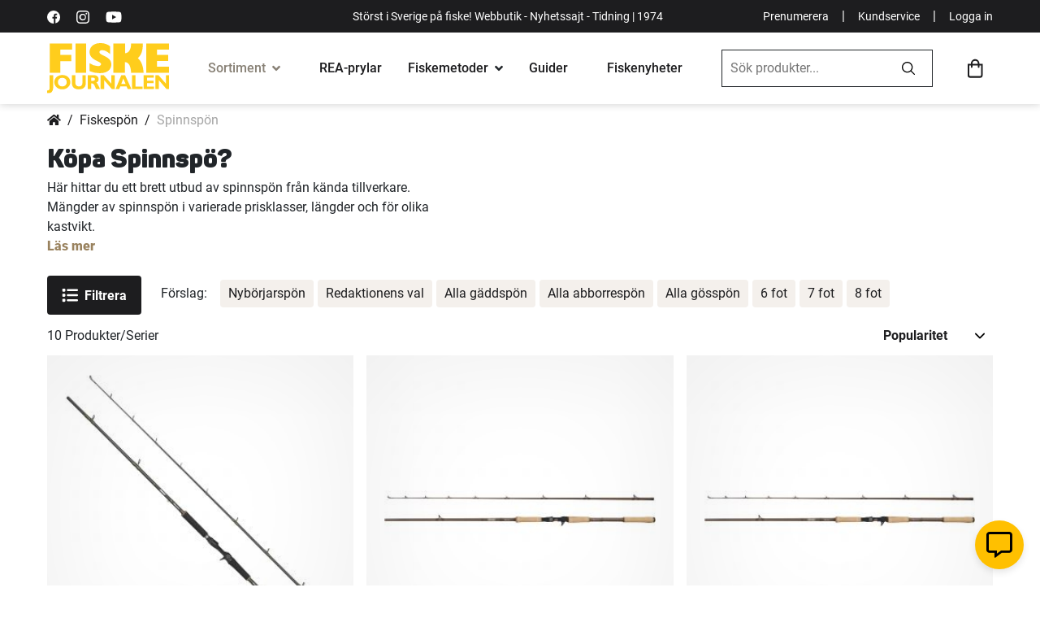

--- FILE ---
content_type: text/html; charset=UTF-8
request_url: https://www.fiskejournalen.se/fiskespon/spinnspon?brand%5B0%5D=Shimano&brand%5B1%5D=Abu+Garcia&fish_species%5B0%5D=G%C3%A4dda&max_casting_weight=Supertung%3A+100+g+%E2%86%92&p=2&rod_length_group%5B0%5D=8%27+%28240+-+270+cm%29&rod_length_group%5B1%5D=7%27+%28210+-+240+cm%29&sections%5B0%5D=2+delar
body_size: 44200
content:
 <!doctype html><html lang="sv"><head > <meta charset="utf-8"/>
<meta name="title" content="Köp Spinnspön online - Stort fiskesortiment | Fiskejournalen"/>
<meta name="description" content="Stort utbud av Spinnspön med omgående leverans. Prisvärda fiskeprodukter med hög kvalité - Beställ redan idag | Fiskejournalen"/>
<meta name="robots" content="INDEX,FOLLOW"/>
<meta name="viewport" content="width=device-width, initial-scale=1"/>
<meta name="format-detection" content="telephone=no"/>
<title>Köp Spinnspön online - Stort fiskesortiment | Fiskejournalen</title>
<link  rel="stylesheet" type="text/css"  media="all" href="https://d1ry2pq5lodqfa.cloudfront.net/static/version1768881188/_cache/merged/fa930545027e502bda1835763c040d39.min.css" />
<link  rel="stylesheet" type="text/css"  media="screen and (min-width: 768px)" href="https://d1ry2pq5lodqfa.cloudfront.net/static/version1768881188/frontend/Jofab/fiskejournalen-child/sv_SE/css/styles-l.min.css" />
<link  rel="stylesheet" type="text/css"  media="print" href="https://d1ry2pq5lodqfa.cloudfront.net/static/version1768881188/frontend/Jofab/fiskejournalen-child/sv_SE/css/print.min.css" />
<link  rel="stylesheet" type="text/css"  media="all" href="https://d1ry2pq5lodqfa.cloudfront.net/static/version1768881188/frontend/Jofab/fiskejournalen-child/sv_SE/css/theme.min.css" />

<link rel="preload" as="font" crossorigin="anonymous" href="https://d1ry2pq5lodqfa.cloudfront.net/static/version1768881188/frontend/Jofab/fiskejournalen-child/sv_SE/fonts/roboto/Roboto-Black.woff2" />
<link rel="preload" as="font" crossorigin="anonymous" href="https://d1ry2pq5lodqfa.cloudfront.net/static/version1768881188/frontend/Jofab/fiskejournalen-child/sv_SE/fonts/roboto/Roboto-Bold.woff2" />
<link rel="preload" as="font" crossorigin="anonymous" href="https://d1ry2pq5lodqfa.cloudfront.net/static/version1768881188/frontend/Jofab/fiskejournalen-child/sv_SE/fonts/roboto/Roboto-Regular.woff2" />
<link rel="preload" as="font" crossorigin="anonymous" href="https://d1ry2pq5lodqfa.cloudfront.net/static/version1768881188/frontend/Jofab/fiskejournalen-child/sv_SE/fonts/roboto/Roboto-Medium.woff2" />
<link  rel="canonical" href="https://www.fiskejournalen.se/fiskespon/spinnspon" />
<link  rel="alternate" hreflang="SV" href="https://www.fiskejournalen.se/fiskespon/spinnspon" />
<link  rel="alternate" hreflang="EN" href="https://www.northerntackle.com/fishing-rods/baitcasting-rods" />
<link  rel="icon" type="image/x-icon" href="https://d1ry2pq5lodqfa.cloudfront.net/media/favicon/stores/1/fiskejournalen_ehandel.png" />
<link  rel="shortcut icon" type="image/x-icon" href="https://d1ry2pq5lodqfa.cloudfront.net/media/favicon/stores/1/fiskejournalen_ehandel.png" />
<style>
.amrelated-bundle-popup .amrelated-product-info .amrelated-info .product-options-bottom .pdp-bnr{  
display: none !important; 
} 
.product-option-img-contianer .product-image-container .product-image-wrapper { margin-bottom:0px;}
@media (max-width: 767px) {
   .custom-checkout-minicart.checkout-additional-products .block-title { padding-left: 10px; }
}
</style>           <link rel="prefetch" as="script" href="https://d1ry2pq5lodqfa.cloudfront.net/static/version1768881188/frontend/Jofab/fiskejournalen-child/sv_SE/magepack/bundle-common.min.js"/>  <link rel="prefetch" as="script" href="https://d1ry2pq5lodqfa.cloudfront.net/static/version1768881188/frontend/Jofab/fiskejournalen-child/sv_SE/magepack/bundle-category.min.js"/>  <style> #social-login-popup .social-login-title { background-color: #6e716e } #social-login-popup .social-login #bnt-social-login-authentication, #social-login-popup .forgot .primary button, #social-login-popup .create .primary button, #social-login-popup .fake-email .primary button { background-color: #6e716e; border: #6e716e } .checkout-klarna-index .popup-authentication .block.account-social-login { width:100% !important; padding-right:0px !important; } .block.social-login-authentication-channel.account-social-login .block-content { text-align: center; }                     #bnt-social-login-fake-email {
                    background-color: grey !important;
                    border: grey !important;
                    }

                    #request-popup .social-login-title {
                    background-color: grey !important;
                    }

                @media all and (min-width: 767px){
.popup-authentication .block {
    width:100% !important;
}
.popup-authentication .block-content {
   display:inline !important;
}
} /* Compatible ETheme_YOURstore*/ div#centerColumn .column.main .block.social-login-authentication-channel.account-social-login { max-width: 900px !important; margin: 0 auto !important; } div#centerColumn .column.main .block.social-login-authentication-channel.account-social-login .block-content { text-align: center; } .customer-popup-register form fieldset .field label, .customer-popup-login form fieldset .field label { display: none; } @media (min-width: 991px) { .checkout-klarna-index .block.social-login-authentication-channel.account-social-login .block-content { display:inline !important; } } @media (max-width: 1024px) { div#centerColumn .column.main .block.social-login-authentication-channel.account-social-login .block-content { padding: 0 15px; } }</style>   </head><body data-container="body" data-mage-init='{"loaderAjax": {}, "loader": { "icon": "https://d1ry2pq5lodqfa.cloudfront.net/static/version1768881188/frontend/Jofab/fiskejournalen-child/sv_SE/images/loader-2.gif"}}' id="html-body" class="page-with-filter page-products categorypath-fiskespon-spinnspon category-spinnspon catalog-category-view page-layout-2columns-left"> <noscript><iframe src="//www.googletagmanager.com/ns.html?id='GTM-5F6W64R'" height="0" width="0" style="display:none;visibility:hidden"></iframe></noscript>           <div class="cookie-status-message" id="cookie-status">The store will not work correctly when cookies are disabled.</div>     <noscript><div class="message global noscript"><div class="content"><p><strong>JavaScript verkar vara inaktiverat i din webbläsare.</strong> <span> För den bästa upplevelsen på vår webbplats, bör du aktivera Javascript i din webbläsare.</span></p></div></div></noscript>                   <div class="page-wrapper"><header class="page-header"> <div class="header-container"><div class="top-menu bg-dark text-white top-menubar"><div class="container"><div class="d-flex align-items-center justify-content-between"><div class="d-none d-lg-block d-flex align-items-center first-column"><a rel="nofollow" aria-label="https://sv-se.facebook.com/Fiskejournalen/" title="https://sv-se.facebook.com/Fiskejournalen/" href="https://sv-se.facebook.com/Fiskejournalen/" target="_blank" class="link-white text-decoration-none me-2"><svg viewBox="0 0 512 512" height="16" width="16" xmlns="http://www.w3.org/2000/svg"><path d="M512 256a256 256 0 10-256 256h5V313h-55v-64h55v-48c0-54 33-84 82-84l49 2v58h-34c-26 0-31 12-31 31v40h63l-8 65h-55v189a256 256 0 00185-246z"/></svg></a> <a rel="nofollow" aria-label="https://www.instagram.com/fiskejournalen/" title="https://www.instagram.com/fiskejournalen/" href="https://www.instagram.com/fiskejournalen" target="_blank" class="link-white text-decoration-none me-2"><svg viewBox="0 0 511 511.9" height="16" width="16" xmlns="http://www.w3.org/2000/svg"><path d="M511 151c-1-28-6-46-12-63s-16-32-30-45c-12-13-28-23-45-29-16-7-35-11-62-12-27-2-36-2-106-2L151 1c-27 2-46 6-62 12-17 7-33 17-46 30S20 71 14 88 3 123 2 150c-1 28-2 37-2 106l2 106c1 27 6 45 12 62s16 32 29 45 29 23 46 30c16 6 35 10 62 11a1885 1885 0 00211 0c27-1 46-5 62-12 34-13 62-40 75-74 6-17 11-35 12-62l1-106-1-105zm-46 209c-1 25-5 38-9 47-9 22-26 40-49 49-9 3-22 7-47 8-27 2-35 2-103 2l-104-2c-25-1-38-5-47-8-11-4-22-11-30-19-8-9-15-19-19-30-3-9-8-22-9-47l-1-104 1-103c1-25 6-39 9-48 4-11 11-21 19-29 9-9 19-15 30-19 9-4 22-8 47-9 27-1 35-2 104-2 68 0 76 1 103 2 25 1 39 5 48 9 11 4 21 10 29 19 8 8 15 18 19 29 4 9 8 23 9 48l1 103-1 103zm0 0"/><path d="M256 125a132 132 0 101 263 132 132 0 00-1-263zm0 216a85 85 0 110-170 85 85 0 010 170zm0 0M424 119a31 31 0 11-62 0 31 31 0 0162 0zm0 0"/></svg></a> <a rel="nofollow" aria-label="https://www.youtube.com/user/fiskejournalen" title="https://www.youtube.com/user/fiskejournalen" href="https://www.youtube.com/user/fiskejournalen" target="_blank" class="link-white text-decoration-none"><svg xmlns="http://www.w3.org/2000/svg" height="20" width="20" viewBox="0 0 576 512" ><path d="M549.655 124.083c-6.281-23.65-24.787-42.276-48.284-48.597C458.781 64 288 64 288 64S117.22 64 74.629 75.486c-23.497 6.322-42.003 24.947-48.284 48.597-11.412 42.867-11.412 132.305-11.412 132.305s0 89.438 11.412 132.305c6.281 23.65 24.787 41.5 48.284 47.821C117.22 448 288 448 288 448s170.78 0 213.371-11.486c23.497-6.321 42.003-24.171 48.284-47.821 11.412-42.867 11.412-132.305 11.412-132.305s0-89.438-11.412-132.305zm-317.51 213.508V175.185l142.739 81.205-142.739 81.201z"></path></svg></a></div><p class="d-none mb-0 d-lg-block text-lg-center p1">Störst i Sverige på fiske! Webbutik - Nyhetssajt - Tidning | 1974</p><p class="d-lg-none mb-0 d-sm-block mx-auto p1 w-100 text-center">Störst i Sverige på fiske | 1974  <a href="javascript:void(0);" class="login-trigger login-popup p1 link-white fw-900 mx-1" style="float:right;">Logga in</a> </p><div class="d-none d-lg-flex d-flex align-items-center justify-content-end last-column"><a href="https://nyheter.fiskejournalen.se/prenumerera" aria-label="Prenumerera" title="Prenumerera" target="_blank" rel="noopener noreferrer" class="p1 link-white text-decoration-none">Prenumerera</a> <span class="text-white mx-2">|</span> <a href="https://fiskejournalen.zendesk.com/hc/sv" aria-label="Kundservice" title="Kundservice" class="p1 link-white text-decoration-none">Kundservice</a> <span class="text-white mx-2">|</span>  <a href="javascript:void(0);" class="login-trigger login-popup p1 link-white text-decoration-none">Logga in</a> </div></div></div></div><div class="main-menu"><div class="container"><div class="d-flex align-items-center justify-content-between py-2 py-lg-0 flex-wrap-mob"><div class="mobile-menu-overlay d-lg-none"></div><ul class="menu-user-mobile-links list-unstyled d-flex d-lg-none align-items-center flex-shrink-0 mb-0"><li><a href="javascript:void(0);" class="link-dark toggle-mega-menu-open"><svg xmlns="http://www.w3.org/2000/svg" height="27" viewBox="0 0 384 384"><path d="M0 277.33h384V320H0zM0 170.67h384v42.67H0zM0 64h384v42.67H0z"/></svg></a></li> <li class="mobile-search-icon"><a href="javascript:void(0);" class="link-dark ps-2"><svg xmlns="http://www.w3.org/2000/svg" height="23.51" width="23.51" viewBox="0 0 23.5 23.5"><path d="M23.3 21.5L17.8 16a.5.5 0 00-.4-.2h-.6a9.5 9.5 0 10-1 1v.6a.6.6 0 00.2.4l5.5 5.5a.6.6 0 00.8 0l1-1a.6.6 0 000-.8zM9.6 17a7.3 7.3 0 117.3-7.3 7.3 7.3 0 01-7.3 7.3z"/></svg></a></li></ul><a href="https://www.fiskejournalen.se/" class="logo d-flex align-items-center order-lg-1"><span class="product-image-container" style="padding-bottom:41.33%;"><span class="logo-image-wrapper"><img class="img-fluid" src="https://d1ry2pq5lodqfa.cloudfront.net/static/version1768881188/frontend/Jofab/fiskejournalen-child/sv_SE/images/svgs/fiske-journalen-logo.svg" alt="fiskejournalen.se" width="150" height="62"></span></span></a> <div class="mega-menu-holder order-lg-2"><div class="mobile-dedicated d-flex d-lg-none align-items-center p-2"><a href="javascript:void(0);" aria-label="close" title="close" class="text-dark toggle-mega-menu-close h3"><i class="fas fa-times"></i></a> <a href="javascript:void(0);" aria-label="Mina sidor" title="Mina sidor" class="ms-auto login-popup d-flex flex-column justify-content-center align-items-center text-decoration-none text-dark fw-500 h7"><svg xmlns="http://www.w3.org/2000/svg" height="20" width="20" viewBox="0 0 25 25"><path d="M12.5 4.84a4.84 4.84 0 104.84 4.84 4.84 4.84 0 00-4.84-4.84zm0 7.26a2.42 2.42 0 112.42-2.42 2.42 2.42 0 01-2.42 2.42zm0-12.1A12.5 12.5 0 1025 12.5 12.5 12.5 0 0012.5 0zm0 22.58a10.02 10.02 0 01-6.56-2.44 4.34 4.34 0 013.51-1.99 10.26 10.26 0 003.05.48 10.1 10.1 0 003.05-.48 4.36 4.36 0 013.5 2 10.02 10.02 0 01-6.55 2.43zm8.2-4.24a6.69 6.69 0 00-5.3-2.61 15.13 15.13 0 01-2.9.48 15.2 15.2 0 01-2.9-.48 6.7 6.7 0 00-5.3 2.61 10.08 10.08 0 1118.28-5.84 10 10 0 01-1.88 5.84z"></path></svg><span class="mt-05">Mina sidor</span></a></div><ul class="list-unstyled p-0 m-0 mega-menu"><li class="has-mega-submenu current"><!-- current --><div class="link-cont d-flex align-items-center px-lg-3 mega-menu-opener"><a href="javascript:void(0);" aria-label="Sortiment" title="Sortiment" class="link-dark fw-500">Sortiment</a> <i class="fas fa-angle-down ms-1"></i></div><div class="mega-submenu-data lazyload"><div class="container"><div data-content-type="html" data-appearance="default" data-element="main" data-decoded="true"><ul class="main-mega-menu">
    <li class="level0 nav-14 last level-top parent kampanjer active">
       <a href="/tillfalliga-erbjudanden" class="level-top"><span>Kampanjer</span></a>
       <ul class="level0 submenu">
           <li class="level1">               
               <ul class="level1 submenu d-block">   
                <li class="level1"><a href="/tillfalliga-erbjudanden"><span>Allt på REA</span></a><span class="label-orange">HETT!</span></li>
                   <li class="level1"><a href="/prispressade-fiskeprylar"><span>Prylar med extra bra rabatt</span></a><span class="label-orange">HETT!</span></li>                  
                   <li class="level1"><a href="/topplistan"><span>Topplista: 50 bästsäljare</span></a></li>
                   <li class="level1"><a href="/medlemserbjudanden"><span>Medlemserbjudanden</span></a><span class="label-orange">HETT!</span></li>
               </ul>
           </li>     
       </ul>
   </li>
   <li class="level0 nav-1 first level-top parent fiskerullar">
       <a href="/fiskerullar" class="level-top"><span>Fiskerullar</span></a>
       <ul class="level0 submenu">
           <li class="level1 nav-1-0 first f-italic"><a href="/fiskerullar" class="level-top"><span>Visa alla fiskerullar</span></a></li>
           <li class="level1 nav-1-1"><a href="/fiskerullar/haspelrullar"><span>Haspelrullar</span></a><span class="label-orange">Populärt!</span></li>
           <li class="level1 nav-1-2 first"><a href="/fiskerullar/flugrullar"><span>Flugrullar</span></a></li>
           <li class="level1 nav-1-3"><a href="/fiskerullar/multirullar"><span>Multirullar</span></a></li>
<li class="level1 nav-5-1-4"><a href="/kasta-med-haspelrulle"><span>Välj rätt haspelrulle</span></a><span class="label-orange">Köpguide</span></li>
           <li class="level1 nav-1-4"><a href="/fiskerullar/lagprofilrullar"><span>Lågprofilrullar</span></a></li>
<li class="level1 nav-5-1-4"><a href="/kasta-med-multirulle"><span>Välj rätt multirulle</span></a><span class="label-orange">Köpguide</span></li>
           <li class="level1 nav-1-5"><a href="/fiskerullar/havsfiskerullar"><span>Havsfiskerullar</span></a></li>
           <li class="level1 nav-1-6"><a href="/fiskerullar/inkapslade-rullar"><span>Inkapslade rullar</span></a></li>
           <li class="level1 nav-1-7"><a href="/fiskerullar/trollingrullar"><span>Trollingrullar</span></a></li>
           <li class="level1 nav-1-9 last"><a href="/fiskerullar/baitrunners-och-karprullar"><span>Baitrunners- &amp; karprullar</span></a></li>
           <li class="level1 nav-1-8"><a href="/fiskerullar/pimpel-och-ismeterullar"><span>Pimpel- &amp; ismeterullar</span></a><span class="label-orange">HETT!</span></li>
       </ul>
   </li>
   <li class="level0 nav-2 level-top parent fiskespön">
       <a href="/fiskespon" class="level-top"><span>Fiskespön</span></a>
       <ul class="level0 submenu">
           <li class="level1 nav-2-1 first f-italic"><a href="/fiskespon"><span>Visa alla fiskespön</span></a></li>
           <li class="level1 nav-2-1 first"><a href="/fiskespon/haspelspon"><span>Haspelspön</span></a><span class="label-orange">Populärt!</span></li>
           <li class="level1 nav-2-2 "><a href="/fiskespon/flugspon"><span>Flugspön</span></a></li>         
           <li class="level1 nav-2-3"><a href="/fiskespon/spinnspon"><span>Spinnspön</span></a><span class="label-orange">HETT!</span></li>
           <li class="level1 nav-2-4"><a href="/fiskespon/teleskop-och-resespon"><span>Teleskop- &amp; resespön</span></a></li>
           <li class="level1 nav-2-5"><a href="/fiskespon/metspon"><span>Metspön</span></a></li>
           <li class="level1 nav-2-6"><a href="/fiskespon/havsfiskespon"><span>Havsfiskespön</span></a></li>
           <li class="level1 nav-2-7"><a href="/fiskespon/trollingspon"><span>Trollingspön</span></a></li>
           <li class="level1 nav-2-8"><a href="/fiskespon/jerkbaitspon"><span>Jerkbaitspön</span></a></li>
           <li class="level1 nav-2-9"><a href="/fiskespon/jigg-och-dropshotspon"><span>Jigg- &amp; dropshotspön</span></a><span class="label-orange">HETT!</span></li>         
           <li class="level1 nav-2-11"><a href="/fiskespon/specimenspon"><span>Specimenspön</span></a></li>                           
           <li class="level1 nav-2-12"><a href="/fiskespon/vertikalspon"><span>Vertikalspön</span></a></li>
           <li class="level1 nav-2-10"><a href="/fiskespon/pimpel-och-ismetespon"><span>Pimpel- &amp; ismetespön</span></a><span class="label-orange">HETT!</span></li>
           <li class="level1 nav-2-13"><a href="/fiskespon/reservdelar-till-fiskespon"><span>Reservdelar till fiskespön</span></a></li>                 
           <li class="level1 nav-2-14 last"><a href="/fiskeset"><span>Komplett set (spö+rulle)</span></a></li>
       </ul>
   </li>
   <li class="level0 nav-3 level-top parent fiskeset">
       <a href="/fiskeset" class="level-top"><span>Fiskeset</span></a>
       <ul class="level0 submenu">
           <li class="level1 nav-3-0 first f-italic"><a href="/fiskeset"><span>Visa alla fiskeset</span></a></li>
           <li class="level1 nav-3-1 first"><a href="/fiskeset/haspelset"><span>Haspelset</span></a><span class="label-orange">Populärt!</span></li>
           <li class="level1 nav-3-2"><a href="/fiskeset/flugfiskeset"><span>Flugfiskeset</span></a></li>
           <li class="level1 nav-3-3"><a href="/fiskeset/spinnset"><span>Spinnset</span></a><span class="label-orange">HETT!</span></li>
           <li class="level1 nav-3-4 "><a href="/fiskeset/barn-juniorset"><span>Barn-/juniorset</span></a><span class="label-orange">Populärt!</span></li>
           <li class="level1 nav-3-5"><a href="/fiskeset/nyborjarset"><span>Nybörjarset</span></a></li>
           <li class="level1 nav-3-6"><a href="/fiskeset/metset"><span>Metset</span></a></li>
           <li class="level1 nav-3-7"><a href="/fiskeset/inkapslade-set"><span>Inkapslade set</span></a></li>
           <li class="level1 nav-3-8"><a href="/fiskeset/teleskop-reseset"><span>Teleskop- &amp; reseset</span></a></li>
           <li class="level1 nav-3-9"><a href="/fiskeset/havsfiskeset"><span>Havsfiskeset</span></a></li>   
           <li class="level1 nav-3-11 last"><a href="/fiskeset/trollingset"><span>Trollingset</span></a></li>
           <li class="level1 nav-3-10"><a href="/fiskeset/pimpel-ismeteset"><span>Pimpel-/ismeteset</span></a><span class="label-orange">HETT!</span></li>     
           <li class="level1 nav-3-10"><a href="/fardiga-fiskepaket?cat=240"><span>Våra egengjorda set</span></a><span class="label-orange">REA!</span></li>    
       </ul>
   </li>
   <li class="level0 nav-4 level-top parent fiskedrag-beten">
       <a href="/fiskedrag-beten" class="level-top"><span>Fiskedrag &amp; beten</span></a>
       <ul class="level0 submenu">
           <li class="level1 nav-4-0 first f-italic"><a href="/fiskedrag-beten"><span>Visa alla Fiskedrag &amp; beten</span></a></li>
           <li class="level1 nav-4-3 first"><a href="/fiskedrag-och-beten/betesset"><span>Betesset</span></a><span class="label-orange">Populärt!</span></li>
           <li class="level1 nav-4-11"><a href="/fiskedrag-och-beten/jiggar-och-gummibeten"><span>Jiggar &amp; gummibeten</span></a><span class="label-orange">HETT!</span></li>
           <li class="level1 nav-4-12"><a href="/fiskedrag-och-beten/kraft-och-creaturebaits"><span>Kräftor &amp; creaturebaits</span></a><span class="label-orange">HETT!</span></li>
           <li class="level1 nav-4-19"><a href="/fiskedrag-och-beten/spinnare"><span>Spinnare</span></a></li>
           <li class="level1 nav-4-25"><a href="/fiskedrag-och-beten/vobbler"><span>Wobbler</span></a><span class="label-orange">HETT!</span></li>
           <li class="level1 nav-4-24"><a href="/fiskedrag-och-beten/vibrationsbeten"><span>Vibrationsbeten</span></a></li>
           <li class="level1 nav-4-18"><a href="/fiskedrag-beten/stickbaits"><span>Stickbaits</span></a></li>
           <li class="level1 nav-4-18"><a href="/fiskedrag-och-beten/skeddrag"><span>Skeddrag</span></a></li>
           <li class="level1 nav-4-10"><a href="/fiskedrag-och-beten/jerkbeten"><span>Jerkbeten</span></a></li>
           <li class="level1 nav-4-8"><a href="/fiskedrag-och-beten/havsoringsdrag"><span>Havsöringsdrag</span></a></li>
           <li class="level1 nav-4-7"><a href="/fiskedrag-och-beten/hacklor-och-fardiga-tackel"><span>Häcklor & färdiga tackel</span></a></li>
           <li class="level1 nav-4-20"><a href="/fiskedrag-och-beten/spinnerbaits"><span>Spinner &amp; chatterbaits</span></a></li>
           <li class="level1 nav-4-22"><a href="/fiskedrag-och-beten/tailbeten"><span>Tailbeten</span></a><span class="label-orange">HETT!</span></li>
           <li class="level1 nav-4-26 "><a href="/fiskedrag-och-beten/ytbeten-och-poppers"><span>Ytbeten &amp; poppers</span></a></li>
           <li class="level1 nav-4-6"><a href="/fiskedrag-och-beten/flugor"><span>Flugor</span></a></li>
           <li class="level1 nav-4-7"><a href="/fiskedrag-och-beten/havsfiskebeten"><span>Havsfiskebeten</span></a></li>
           <li class="level1 nav-4-13"><a href="/fiskedrag-och-beten/langedrag"><span>Långedrag</span></a></li>
           <li class="level1 nav-4-14"><a href="/fiskedrag-och-beten/mormyskor"><span>Mormyskor</span></a><span class="label-orange">HETT!</span></li>
           <li class="level1 nav-4-16"><a href="/fiskedrag-och-beten/pilkar-och-pirkar"><span>Pilkar &amp; pirkar</span></a><span class="label-orange">HETT!</span></li>
           <li class="level1 nav-4-17"><a href="/fiskedrag-och-beten/rodingblanken"><span>Rödingblänken</span></a><span class="label-orange">HETT!</span></li>
           <li class="level1 nav-4-23 "><a href="/fiskedrag-och-beten/trollingbeten-och-lockskedar"><span>Trollingbeten &amp; lockskedar</span></a></li>
           <li class="level1 nav-4-1 "><a href="/fiskedrag-och-beten/agn"><span>Agn</span></a></li>
           <li class="level1"><span class="fw-700 menulist-title">Tillbehör och betesbyggnad</span>
               <ul class="level1 submenu d-block">
                   <li class="level1 nav-4-2"><a href="/fiskedrag-och-beten/betesbyggnad"><span>Betesbyggnad</span></a></li>                
                   <li class="level1 nav-4-5"><a href="/fiskedrag-beten/extra-tailar"><span>Extra tailar</span></a><span class="label-orange">HETT!</span></li>
                   <li class="level1 nav-4-4"><a href="/fiskedrag-beten/doftsprayer"><span>Doftsprayer</span></a></li>                  
                   <li class="level1 nav-4-15"><a href="/fiskedrag-och-beten/maskblandningar"><span>Mäskblandningar</span></a></li>
               </ul>
           </li>
       </ul>
   </li>
   <li class="level0 nav-5 level-top parent fiskelinor-tafsar">
       <a href="/fiskelinor-tafsar" class="level-top"><span>Fiskelinor &amp; tafsar</span></a>
       <ul class="level0 submenu">
           <li class="level1 nav-5-0 first f-italic"><a href="/fiskelinor-tafsar"><span>Visa alla linor &amp; tafsar</span></a></li>
           <li class="level1 nav-5-1">
               <a href="/fiskelinor-och-tafsar/fiskelinor" class="p-0"><span class="fw-700 menulist-title">Fiskelinor</span></a>
               <ul class="level1 submenu d-block">
                   <li class="level1 nav-5-1-1 first"><a href="/fiskelinor-och-tafsar/fiskelinor/flat-och-superlinor"><span>Flät- &amp; superlinor</span></a><span class="label-orange">Populärt!</span></li>
                   <li class="level1 nav-5-1-2"><a href="/fiskelinor-och-tafsar/fiskelinor/fluglinor-och-backing"><span>Fluglinor &amp; backing</span></a></li>
                   <li class="level1 nav-5-1-3"><a href="/fiskelinor-och-tafsar/fiskelinor/fluorocarbonlinor"><span>Fluorocarbonlinor</span></a></li>
                   <li class="level1 nav-5-1-4"><a href="/fiskelinor-och-tafsar/fiskelinor/nylonlinor"><span>Nylonlinor</span></a></li>
                   <li class="level1 nav-5-1-4"><a href="/valja-ratt-fiskelina"><span>Välj rätt lina</span></a><span class="label-orange">Köpguide</span></li>
                   <li class="level1 nav-5-1-4 last"><a href="/vinterfiske/nylonlinor"><span>Nylonlinor för vinterfiske</span></a><span class="label-orange">HETT!</span></li>
               </ul>                                                
           </li>
           <li class="level1 nav-5-2">
               <a href="/fiskelinor-och-tafsar/tafsar" class="p-0"><span class="fw-700 menulist-title">Tafsar  & tafsmaterial</span></a>
               <ul class="level1 submenu d-block">
                   <li class="level1 nav-5-2-1 first"><a href="/fiskelinor-och-tafsar/tafsar/fardiga-tafsar"><span>Färdiga tafsar</span></a><span class="label-orange">HETT!</span></li>
                   <li class="level1 nav-5-2-2"><a href="/fiskelinor-och-tafsar/tafsar/flugfisketafsar-och-tafsmaterial"><span>Flugfisketafsar &amp; tafsmaterial</span></a></li>               
                   <li class="level1 nav-5-2-3"><a href="/fiskelinor-och-tafsar/tafsar/tafsmaterial"><span>Tafsmaterial</span></a></li>
                   <li class="level1 nav-5-2-1 last"><a href="/krokar-och-smaplock/ovrigt-till-fiskelinor-och-tafsar"><span>Övrigt till fiskelinor & tafsar</span></a></li>
               </ul>                                                   
           </li>
       </ul>
   </li>
   <li class="level0 nav-6 level-top parent krokar-småplock">
       <a href="/krokar-smaplock" class="level-top"><span>Krokar &amp; småplock</span></a>
       <ul class="level0 submenu">
           <li class="level1 nav-6-0 first f-italic"><a href="/krokar-smaplock"><span>Visa alla krokar &amp; småplock</span></a></li>
           <li class="level1"><span class="fw-700 menulist-title">Småplock</span>
               <ul class="level1 submenu d-block">
                   <li class="level1 nav-6-8"><a href="/krokar-och-smaplock/lekande"><span>Lekande</span></a></li>
                   <li class="level1 nav-6-1"><a href="/krokar-och-smaplock/beteslas"><span>Beteslås</span></a></li>
                   <li class="level1 nav-6-6"><a href="/krokar-och-smaplock/krokar"><span>Krokar</span></a><span class="label-orange">HETT!</span></li>
                   <li class="level1 nav-6-21"><a href="/krokar-och-smaplock/vajerlas"><span>Vajerlås</span></a></li>
                   <li class="level1 nav-6-2"><a href="/krokar-och-smaplock/fjaderringar"><span>Fjäderringar</span></a></li>
                   <li class="level1 nav-6-20"><a href="/krokar-och-smaplock/trevagslekande"><span>Trevägslekande</span></a></li>
                   <li class="level1 nav-6-7"><a href="/krokar-och-smaplock/krympslangar"><span>Krympslangar</span></a></li>
                   <li class="level1 nav-6-18"><a href="/krokar-och-smaplock/sanken"><span>Sänken</span></a></li>                             
               </ul>
           </li>
           <li class="level1"><span class="fw-700 menulist-title">Tillbehör till jiggar & drag</span>
               <ul class="level1 submenu d-block">
                   <li class="level1 nav-6-5 first"><a href="/krokar-och-smaplock/jiggskallar"><span>Jiggskallar</span></a><span class="label-orange">HETT!</span></li>
                   <li class="level1 nav-6-4"><a href="/krokar-och-smaplock/fardiga-riggar-for-abborrfiske"><span>Färdiga riggar för abborrfiske</span></a></li>
                   <li class="level1 nav-6-9"><a href="/krokar-och-smaplock/mend-it-och-superlim"><span>Mend-it &amp; superlim</span></a></li>
                   <li class="level1 nav-6-12"><a href="/krokar-och-smaplock/rasselkammare"><span>Rasselkammare</span></a></li>
                   <li class="level1 nav-6-13"><a href="/krokar-och-smaplock/shallow-skruvar"><span>Shallow-skruvar</span></a></li>
                   <li class="level1 nav-6-15"><a href="/krokar-och-smaplock/spinnerbait-riggar-och-blades"><span>Spinnerbait-riggar &amp; lockskedar</span></a></li>
                   <li class="level1 nav-6-16"><a href="/krokar-och-smaplock/stinger-spikes"><span>Stinger spikes</span></a></li>
                   <li class="level1 nav-6-17"><a href="/krokar-och-smaplock/stingers-och-riggar"><span>Stingers och riggar</span></a><span class="label-orange">HETT!</span></li>
                   <li class="level1 nav-6-19 last"><a href="/krokar-och-smaplock/sanken-till-fiskedrag-och-beten"><span>Sänken till fiskedrag &amp; beten</span></a></li>
               </ul>
           </li>
           <li class="level1"><span class="fw-700 menulist-title">Tillbehör till mete</span>
               <ul class="level1 submenu d-block">
                   <li class="level1 nav-6-10 first"><a href="/krokar-och-smaplock/mettafsar-metset"><span>Mettafsar &amp; metset</span></a><span class="label-orange">HETT!</span></li>
                   <li class="level1 nav-6-11"><a href="/krokar-och-smaplock/parlor-och-gummikulor"><span>Pärlor &amp; gummikulor</span></a></li>
                   <li class="level1 nav-6-14"><a href="/krokar-och-smaplock/sjalvlysande-slangar"><span>Självlysande slangar</span></a></li>
                   <li class="level2 nav-6-3-1 "><a href="/krokar-och-smaplock/floten-och-kastdobbar/flytkulor"><span>Flytkulor</span></a></li>
                   <li class="level2 nav-6-3-1 "><a href="/krokar-och-smaplock/floten-och-kastdobbar"><span>Flöten & kastdobbar</span></a></li>
                   <li class="level2 nav-6-3-4"><a href="/krokar-och-smaplock/floten-och-kastdobbar/lysstavar"><span>Lysstavar</span></a></li>
                   <li class="level1 nav-6-22 last"><a href="/krokar-och-smaplock/floten-och-kastdobbar/tillbehor-till-floten"><span>Tillbehör till flöten</span></a></li>
               </ul>
           </li>         
       </ul>
   </li>
   <li class="level0 nav-7 level-top parent verktyg-tillbehör">
       <a href="/verktyg-tillbehor" class="level-top"><span>Verktyg &amp; tillbehör</span></a>
       <ul class="level0 submenu">
           <li class="level1 nav-7-0 first f-italic"><a href="/verktyg-tillbehor"><span>Visa alla verktyg &amp; tillbehör</span></a></li>
           <li class="level1"><span class="fw-700 menulist-title">Fiskhantering</span>
               <ul class="level1 submenu d-block">
                   <li class="level1 nav-7-8"><a href="/verktyg-och-tillbehor/havar"><span>Håvar</span></a></li>
                   <li class="level1 nav-7-5"><a href="/verktyg-och-tillbehor/fiskevagar"><span>Fiskevågar</span></a><span class="label-orange">HETT!</span></li>
                   <li class="level1 nav-7-1 first"><a href="/verktyg-och-tillbehor/avkrokningsmattor"><span>Avkrokningsmattor</span></a><span class="label-orange">Viktigt!</span></li>
                   <li class="level1 nav-7-20"><a href="/verktyg-och-tillbehor/matverktyg-och-mattdekaler"><span>Mätverktyg &amp; måttdekaler</span></a></li>
                   <li class="level1 nav-7-3"><a href="/verktyg-och-tillbehor/keepnet"><span>Keepnet</span></a></li>
                   <li class="level1 nav-7-7"><a href="/verktyg-och-tillbehor/gaddsackar"><span>Vågsäckar</span></a></li>
                   <li class="level1 nav-7-9"><a href="/verktyg-och-tillbehor/huggkrokar"><span>Huggkrokar</span></a></li>
                   <li class="level1 nav-7-23"><a href="/verktyg-och-tillbehor/priestar-och-bonkers"><span>Priestar &amp; bonkers</span></a><span class="label-orange">HETT!</span></li>
                   <li class="level1 nav-7-28"><a href="/verktyg-och-tillbehor/syrepumpar"><span>Syrepumpar</span></a></li>
                   <li class="level1 nav-7-2 last"><a href="/verktyg-och-tillbehor/betesburkar-baljor-hinkar-sall"><span>Betesburkar, baljor, hinkar &amp; såll</span></a></li>
               </ul>
           </li>       
           <li class="level1"><span class="fw-700 menulist-title">Verktyg till fiske</span>
               <ul class="level1 submenu d-block">
                   <li class="level1 nav-7-28 first"><a href="/verktyg-tillbehor/tanger-och-kroklossare"><span>Tänger &amp; kroklossare</span></a><span class="label-orange">Populärt!</span></li> 

                   <li class="level1 nav-7-14"><a href="/verktyg-och-tillbehor/knivar"><span>Knivar</span></a></li>
                   <li class="level1 nav-7-4"><a href="/verktyg-och-tillbehor/brynen-och-knivvassare"><span>Brynen &amp; krokvässare</span></a><span class="label-orange">Aktuellt!</span></li>
                   <li class="level1 nav-7-16"><a href="/verktyg-och-tillbehor/linklippare-och-saxar"><span>Linklippare &amp; saxar</span></a></li>                                                        
               </ul>
               <ul class="level1 submenu d-block sublist-readbtn">
                   <li class="level1 nav-7-22"><a href="/verktyg-och-tillbehor/paravaner-och-trollingutrustning"><span>Paravaner &amp; trollingutrustning</span></a></li>
                   <li class="level1 nav-7-24"><a href="/verktyg-och-tillbehor/rakneverk-och-klickers"><span>Räkneverk &amp; klickers</span></a></li>
                   <li class="level1 nav-7-12"><a href="/verktyg-och-tillbehor/kastnat"><span>Kastnät</span></a></li>
                   <li class="level1 nav-7-17"><a href="/verktyg-och-tillbehor/linkorgar"><span>Linkorgar</span></a></li>
                   <li class="level1 nav-7-19"><a href="/verktyg-och-tillbehor/markpennor"><span>Märkpennor</span></a></li>         
                   <li class="level1 nav-7-30"><a href="/verktyg-och-tillbehor/vadarstavar"><span>Vadarstavar</span></a></li>
                   <li class="level1 nav-7-12"><a href="/verktyg-och-tillbehor/betesnalar"><span>Betesnålar</span></a></li>
                   <li class="level1 nav-7-30 last"><a href="/verktyg-och-tillbehor/fiskehanddukar"><span>Fiskehanddukar</span></a></li>                                                        
               </ul>
               <div class="read-btns d-none d-lg-block">
                   <div class="more-btn">Visa fler >></div>
                   <div class="less-btn">Visa färre >></div>
               </div>
           </li>        
           <li class="level1"><span class="fw-700 menulist-title">Vinterredskap</span>
               <ul class="level1 submenu d-block">
                   <li class="level1 nav-7-10"><a href="/verktyg-tillbehor/isborrar-tillbehor"><span>Isborrar &amp; tillbehör</span></a></li>
                   <li class="level1 nav-7-10"><a href="/verktyg-och-tillbehor/isfiskeredskap"><span>Isfiskeredskap</span></a><span class="label-orange">HETT!</span></li>                                
                   <li class="level1 nav-7-10 last"><a href="/verktyg-och-tillbehor/personlig-sakerhet/issakerhet"><span>Issäkerhet</span></a><span class="label-orange">VIKTIGT!</span></li>
                   <li class="level1 nav-7-10 last"><a href="/verktyg-och-tillbehor/personlig-sakerhet/issakerhet/isdubbar"><span>Isdubbar</span></a><span class="label-orange">VIKTIGT!</span></li>

               </ul>
           </li>       
           <li class="level1"><span class="fw-700 menulist-title">Övriga tillbehör</span>
               <ul class="level1 submenu d-block">
                   <li class="level1 nav-7-6 first"><a href="/verktyg-tillbehor/spohallare"><span>Spöhållare</span></a></li>
                   <li class="level1 nav-7-6"><a href="/battillbehor/drivankare"><span>Drivankare</span></a></li>
                   <li class="level1 nav-7-6 last"><a href="/verktyg-och-tillbehor/flytringar-och-tillbehor"><span>Flytringar</span></a></li>                                                        
               </ul>
               <ul class="level1 submenu d-block sublist-readbtn">
                   <li class="level1 nav-7-21"><a href="/verktyg-och-tillbehor/nappalarm-och-idikatorer"><span>Nappalarm &amp; indikatorer</span></a></li>
                   <li class="level1 nav-7-21"><a href="/verktyg-tillbehor/undervattenskameror"><span>Undervattenskameror</span></a></li>
                   <li class="level1 nav-7-15"><a href="/verktyg-och-tillbehor/kraftburar-och-kraftfiske"><span>Kräftburar &amp; kräftfiske</span></a><span class="label-orange">Aktuellt!</span></li>                 
                   <li class="level1 nav-7-26"><a href="/verktyg-och-tillbehor/kemikalier"><span>Kemikalier</span></a></li>
                   <li class="level1 nav-7-26"><a href="/verktyg-och-tillbehor/personlig-sakerhet/forsta-hjalpen"><span>Första hjälpen</span></a><span class="label-orange">Viktigt!</span></li>
                   <li class="level1 nav-7-13"><a href="/verktyg-och-tillbehor/klistermarken-och-dekaler"><span>Klistermärken &amp; dekaler</span></a></li>
                   <li class="level1 nav-7-30"><a href="/verktyg-och-tillbehor/fiskehanddukar"><span>Fiskehanddukar</span></a></li>
                   <li class="level1 nav-7-18"><a href="/verktyg-och-tillbehor/markorer"><span>Markörer</span></a></li>
                   <li class="level1 nav-7-31"><a href="/verktyg-tillbehor/ovrigt-till-flugfiske"><span>Övrigt till flugfiske</span></a></li>
                   <li class="level1 nav-7-32 last"><a href="/verktyg-och-tillbehor/ovriga-fiskeredskap"><span>Övriga fiskeredskap</span></a></li>                                                                              
               </ul>
               <div class="read-btns d-none d-lg-block">
                   <div class="more-btn">Visa fler >></div>
                   <div class="less-btn">Visa färre >></div>
               </div>
           </li>
       </ul>
   </li>
   <li class="level0 nav-8 level-top parent fiskeförvaring">
       <a href="/fiskeforvaring" class="level-top"><span>Förvaring</span></a>
       <ul class="level0 submenu">
           <li class="level1 nav-8-0 first f-italic"><a href="/fiskeforvaring"><span>Visa all förvaring</span></a></li>
           <li class="level1"><span class="fw-700 menulist-title">Fiskhantering</span>
               <ul class="level1 submenu d-block">
                   <li class="level1 nav-8-2 first"><a href="/forvaring/betesaskar-och-boxar"><span>Betesaskar &amp; boxar</span></a><span class="label-orange">HETT!</span></li>
                   <li class="level1 nav-8-4"><a href="/forvaring/draglador"><span>Draglådor</span></a></li>
                   <li class="level1 nav-8-3"><a href="/forvaring/beteshinkar"><span>Beteshinkar</span></a><span class="label-orange">HETT!</span></li>
                   <li class="level1 nav-8-22"><a href="/forvaring/stingerboxar"><span>Stingerboxar</span></a></li>
                   <li class="level1 nav-8-7"><a href="/forvaring/flugaskar-och-forvaring"><span>Flugaskar &amp; förvaring</span></a></li>
                   <li class="level1 nav-8-8"><a href="/forvaring/forvaringsetui-pasar"><span>Förvaringsetui/-påsar</span></a></li>
                   <li class="level1 nav-8-10"><a href="/forvaring/mask-och-maggotaskar"><span>Mask- &amp; maggotaskar</span></a></li>
               </ul>              
           </li>
           <li class="level1"><span class="fw-700 menulist-title">Väskor</span>
               <ul class="level1 submenu d-block">
                   <li class="level1 nav-8-1 first"><a href="/forvaring/axelvaskor"><span>Axelväskor</span></a></li>
                   <li class="level1 nav-8-6"><a href="/forvaring/fiskevaskor"><span>Fiskeväskor</span></a></li>
                   <li class="level1 nav-8-24"><a href="/forvaring/vattentata-vaskor"><span>Vattentäta väskor</span></a><span class="label-orange">HETT!</span></li>
                   <li class="level1 nav-8-23"><a href="/forvaring/stolryggsackar"><span>Stolryggsäckar</span></a></li>
                   <li class="level1 nav-8-16"><a href="/forvaring/ryggsackar"><span>Ryggsäckar</span></a></li>
                   <li class="level1 nav-8-11"><a href="/forvaring/midje-och-hoftvaskor"><span>Midje- &amp; höftväskor</span></a></li>
                   <li class="level1 nav-8-12"><a href="/forvaring/pimpelvaskor-skryllor"><span>Pimpelväskor/-skryllor</span></a><span class="label-orange">HETT!</span></li>
                   <li class="level1 nav-8-5"><a href="/forvaring/duffel-bags"><span>Duffel bags</span></a></li>
                   <li class="level1 nav-8-9"><a href="/forvaring/kylvaskor"><span>Kylväskor</span></a></li>
               </ul>
           </li>
           <li class="level1"><span class="fw-700 menulist-title">Annan förvaring</span>
               <ul class="level1 submenu d-block">
                   <li class="level1 nav-8-14 first"><a href="/forvaring/rullskydd"><span>Rullskydd</span></a></li>
                   <li class="level1 nav-8-15"><a href="/forvaring/rullvaskor"><span>Rullväskor</span></a></li>         
                   <li class="level1 nav-8-17"><a href="/forvaring/spoband"><span>Spöband</span></a></li>
                   <li class="level1 nav-8-18"><a href="/forvaring/sposkydd"><span>Spöskydd</span></a><span class="label-orange">HETT!</span></li>
                   <li class="level1 nav-8-19"><a href="/forvaring/spostall"><span>Spöställ</span></a></li>
                   <li class="level1 nav-8-20"><a href="/forvaring/spotuber"><span>Spötuber</span></a></li>
                   <li class="level1 nav-8-21"><a href="/forvaring/spovaskor"><span>Spöväskor</span></a><span class="label-orange">HETT!</span></li>
                   <li class="level1 nav-8-25"><a href="/forvaring/ovrig-forvaring"><span>Övrig förvaring</span></a></li>
                   <li class="level1 nav-8-26 last"><a href="/forvaring/reservdelar-till-forvaring"><span>Reservdelar till förvaring</span></a></li>
               </ul>                
           </li>                                  
       </ul>
   </li>
   <li class="level0 nav-9 level-top parent fiskekläder">
       <a href="/fiskeklader" class="level-top"><span>Kläder</span></a>
       <ul class="level0 submenu">
            <li class="level1 nav-9-0 first f-italic"><a href="/fiskeklader"><span>Visa alla kläder</span></a></li>
            <li class="level1"><span class="fw-700 menulist-title">Fiskekläder</span>
               <ul class="level1 submenu d-block">
                   <li class="level1 nav-9-16"><a href="/fiskeklader/vadarpaket"><span>Vadarpaket</span></a></li>
                   <li class="level1 nav-9-15"><a href="/fiskeklader/vadarbyxor"><span>Vadarbyxor</span></a></li>
                   <li class="level1 nav-9-17"><a href="/fiskeklader/vadarskor"><span>Vadarskor</span></a></li>
                   <li class="level1 nav-9-11"><a href="/fiskeklader/skor-och-stovlar"><span>Skor &amp; stövlar</span></a><span class="label-orange">HETT!</span></li>
                   <li class="level1 nav-9-8"><a href="/fiskeklader/regnstall-vinterstall"><span>Vinterställ & regnställ</span></a><span class="label-orange">HETT!</span></li>
                   <li class="level1 nav-9-8 first"><a href="/fiskeklader/jackor"><span>Jackor</span></a><span class="label-orange">HETT!</span></li>
                   <li class="level1 nav-9-1 first"><a href="/fiskeklader/byxor-och-shorts"><span>Byxor &amp; shorts</span></a></li>
                   <li class="level1 nav-9-3"><a href="/fiskeklader/flugfiskevastar"><span>Flugfiskevästar</span></a></li>
                   <li class="level1 nav-9-14"><a href="/fiskeklader/understall"><span>Underställ</span></a><span class="label-orange">HETT!</span></li>
                   <li class="level1 nav-9-13"><a href="/fiskeklader/trojor-och-t-shirts"><span>Tröjor &amp; t-shirts</span></a></li>
                   <li class="level1 nav-9-18 last"><a href="/fiskeklader/varmevastar"><span>Värmevästar</span></a></li>
               </ul>
           </li>
           <li class="level1"><span class="fw-700 menulist-title">Flytartiklar</span>
               <ul class="level1 submenu d-block">
                   <li class="level1 nav-9-4 first"><a href="/fiskeklader/flytoveraller"><span>Flytoveraller</span></a><span class="label-orange">HETT!</span></li>
                   <li class="level1 nav-9-5"><a href="/fiskeklader/flytplagg"><span>Flytplagg</span></a></li>
                   <li class="level1 nav-9-6 last"><a href="/fiskeklader/flytvastar"><span>Flytvästar</span></a></li>
               </ul>
           </li>
           <li class="level1"><span class="fw-700 menulist-title">Småartiklar & övrigt</span>
               <ul class="level1 submenu d-block">
                   <li class="level1 nav-9-12 first"><a href="/fiskeklader/solglasogon"><span>Solglasögon</span></a></li>
                   <li class="level1 nav-9-2"><a href="/fiskeklader/buffar"><span>Buffar</span></a><span class="label-orange">HETT!</span></li>
                   <li class="level1 nav-9-9"><a href="/fiskeklader/kepsar"><span>Kepsar</span></a></li>
                   <li class="level1 nav-9-10"><a href="/fiskeklader/mossor"><span>Mössor</span></a><span class="label-orange">HETT!</span></li>
                   <li class="level1 nav-9-7 last"><a href="/fiskeklader/handskar"><span>Handskar</span></a><span class="label-orange">HETT!</span></li>
                   <li class="level1 nav-9-19 last"><a href="/fiskeklader/fiskestrumpor"><span>Strumpor</span></a></li>
               </ul>
           </li>           
       </ul>
   </li>
   <li class="level0 nav-10 level-top parent båttillbehör">
       <a href="/battillbehor" class="level-top"><span>Båttillbehör</span></a>
       <ul class="level0 submenu">
            <li class="level1 nav-9-0 first f-italic"><a href="/battillbehor"><span>Visa alla båttillbehör</span></a></li>
            <li class="level1"><a class="p-0" href="/battillbehor/plotters-ekolod-och-tillbehor/plotters-och-ekolod"><span class="fw-700 menulist-title">Plotters, ekolod & tillbehör</span></a>
                   <ul class="level1 submenu d-block">
                       <li class="level1 nav-9-12 first"><a href="/battillbehor/plotters-ekolod-och-tillbehor/plotters-och-ekolod"><span>Plotters & ekolod</span></a></li>
                       <li class="level1 nav-10-7-2"><a href="/battillbehor/plotters-ekolod-och-tillbehor/ekolodsgivare"><span>Ekolodsgivare</span></a></li>
                       <li class="level1 nav-10-7-3"><a href="/battillbehor/plotters-ekolod-och-tillbehor/tillbehor-till-plotters-och-ekolod"><span>Tillbehör till plotters & ekolod</span></a></li>
                       <li class="level1 nav-10-4 last"><a href="/battillbehor/elektroniska-sjokort"><span>Elektroniska sjökort</span></a></li>
                   </ul>
           </li>
           <li class="level1"><a class="p-0" href="/battillbehor/elmotorer-och-tillbehor"><span class="fw-700 menulist-title">Elmotorer & tillbehör</span></a>
               <ul class="level1 submenu d-block">
                   <li class="level1 first"><a href="/battillbehor/elmotorer-och-tillbehor/elmotorer"><span>Elmotorer</span></a></li>
                   <li class="level1 last"><a href="/battillbehor/elmotorer-och-tillbehor/tillbehor-till-elmotorer"><span>Tillbehör till elmotorer</span></a></li>
               </ul>
           </li>
           <li class="level1"><span class="fw-700 menulist-title">Annat</span>
               <ul class="level1 submenu d-block">
                   <li class="level1 nav-10-2"><a href="/battillbehor/djupriggar"><span>Djupriggar</span></a></li>
                   <li class="level1 nav-10-1 first"><a href="/battillbehor/autopiloter"><span>Autopiloter</span></a></li>
                   <li class="level1 nav-10-8"><a href="/battillbehor/vhf"><span>VHF</span></a></li>
                   <li class="level1 nav-10-6"><a href="/battillbehor/las"><span>Lås</span></a></li>
                   <li class="level1 nav-10-10 last"><a href="/battillbehor/ovrig-battillbehor"><span>Övriga båttillbehör</span></a></li>
               </ul>
           </li>
       </ul>
   </li>

   <li class="level0 nav-11 level-top parent camping">
       <a href="/camping" class="level-top"><span>Camping</span></a>
       <ul class="level0 submenu">
            <li class="level1 nav-10-0 first f-italic"><a href="/camping"><span>Visa alla campingprylar</span></a></li>
            <li class="level1"><a href="/camping/belysning"><span class="fw-700 menulist-title">Belysning</span></a>
               <ul class="level1 submenu d-block">
                   <li class="level1 nav-11-1-1 first"><a href="/camping/belysning/ficklampor"><span>Ficklampor</span></a></li>
                   <li class="level1 nav-11-1-2"><a href="/camping/belysning/pannlampor"><span>Pannlampor</span></a><span class="label-orange">HETT!</span></li>
                   <li class="level1 nav-11-1-3 last"><a href="/camping/belysning/taltlampor"><span>Tältlampor</span></a></li>                    
               </ul>
           </li>
           <li class="level1"><a href="/camping/friluftskok-och-tillbehor"><span class="fw-700 menulist-title">Friluftskök &amp; tillbehör</span></a>
               <ul class="level1 submenu d-block">
                   <li class="level1 nav-11-1-1"><a href="/camping/friluftskok-och-tillbehor/bestick-och-tillbehor"><span>Bestick &amp; tillbehör</span></a></li>
                   <li class="level1 nav-11-1-1"><a href="/camping/friluftskok-och-tillbehor/kastruller-stekpannor-och-kaffepannor"><span>Kastruller, stekpannor &amp; kaffekannor</span></a></li>
                   <li class="level1 nav-11-1-1"><a href="/camping/friluftskok-och-tillbehor/stormkok"><span>Stormkök</span></a></li>
                   <li class="level1 nav-11-1-1"><a href="/camping/friluftskok-och-tillbehor/tillbehor-till-kok"><span>Tillbehör till kök</span></a></li>
                   <li class="level1 nav-11-1-1"><a href="/camping/friluftskok-och-tillbehor/koksredskap"><span>Köksredskap</span></a></li>
                   <li class="level1 nav-11-1-1"><a href="/camping/friluftskok-och-tillbehor/koppar-och-muggar"><span>Koppar &amp; muggar</span></a></li>
                   <li class="level1 nav-11-1-1"><a href="/camping/friluftskok-och-tillbehor/tallrikar-och-skalar"><span>Tallrikar &amp; skålar</span></a></li>
                   <li class="level1 nav-11-1-1"><a href="/camping/friluftskok-och-tillbehor/termosar"><span>Termosar</span></a><span class="label-orange">HETT!</span></li>
                   <li class="level1 nav-11-1-1 last"><a href="/camping/friluftskok-och-tillbehor/vattenflaskor"><span>Vattenflaskor</span></a></li>
               </ul>
           </li>           
           <li class="level1"><a href="/camping/rokar-och-tillbehor"><span class="fw-700 menulist-title">Rökar & tillbehör</span></a>
               <ul class="level1 submenu d-block">
                   <li class="level1 nav-11-4-1 first"><a href="/camping/rokar-och-tillbehor/rokar"><span>Rökar</span></a></li>
                   <li class="level1 nav-11-4-2 last"><a href="/camping/rokar-och-tillbehor/tillbehor-till-rokar"><span>Tillbehör till rökar</span></a></li>
               </ul>                
           </li>
         
           <li class="level1"><span class="fw-700 menulist-title">Övrigt</span>
               <ul class="level1 submenu d-block">
                   <li class="level1 nav-11"><a href="/camping/talt"><span>Tält</span></a><span class="label-orange">HETT!</span></li>
                   <li class="level1 nav-11"><a href="/camping/taltmobler"><span>Tältmöbler</span></a></li>                    
                   <li class="level1 nav-11 last"><a href="/camping/myggspray-myggmedel"><span>Myggspray/myggmedel</span></a></li>
               </ul>
           </li>
       </ul>
   </li>
   <li class="level0 nav-12 level-top parent flugfiske">
       <a href="/flugfiske" class="level-top"><span>Flugfiske</span></a>
       <ul class="level0 submenu">
            <li class="level1 nav-12-0 first f-italic"><a href="/flugfiske"><span>Visa allt för flugfiske</span></a></li>
            <li class="level1">
               <ul class="level1 submenu d-block">
                   <li class="level1 nav-12-1 first"><a href="/flugfiske/flugrullar"><span>Flugrullar</span></a></li>
                   <li class="level1 nav-12-2"><a href="/flugfiske/flugspon"><span>Flugspön</span></a></li>
                   <li class="level1 nav-12-3"><a href="/flugfiske/flugfiskeset"><span>Flugfiskeset</span></a></li>
                   <li class="level1 nav-12-4"><a href="/flugfiske/flugor"><span>Flugor</span></a></li>
                   <li class="level1 nav-12-5 last"><a href="/flugfiske/flugbindningskrokar"><span>Flugbindningskrokar</span></a></li>
               </ul>
           </li>
           <li class="level1"><a href="/flugfiske/fluglinor-backing-tafsar"><span class="fw-700 menulist-title">Fluglinor, backing & tafsar</span></a>
               <ul class="level1 submenu d-block">
                   <li class="level1 first"><a href="/flugfiske/fluglinor-backing-tafsar/fluglinor-backing"><span>Fluglinor &amp; backing</span></a></li>
                   <li class="level1"><a href="/flugfiske/fluglinor-backing-tafsar/flugtafsar-tafsmaterial"><span>Flugtafsar &amp; tafsmaterial</span></a></li>
                   <li class="level1 last"><a href="/flugfiske/verktyg-tillbehor-flugfiske"><span>Verktyg &amp; tillbehör</span></a></li>
               </ul>
           </li>
           <li class="level1"><a href="/flugfiske/verktyg-tillbehor-flugfiske/forvaring"><span class="fw-700 menulist-title">Förvaring</span></a>
               <ul class="level1 submenu d-block sublist-readbtn">
                   <li class="level1 first"><a href="/flugfiske/verktyg-tillbehor-flugfiske/forvaring/flugaskar-forvaring"><span>Flugaskar &amp; förvaring</span></a></li>
                   <li class="level1"><a href="/flugfiske/verktyg-tillbehor-flugfiske/forvaring/ryggsackar"><span>Ryggsäckar</span></a></li>
                   <li class="level1"><a href="/flugfiske/verktyg-tillbehor-flugfiske/forvaring/flugrullsvaskor"><span>Flugrullsväskor</span></a></li>
                   <li class="level1"><a href="/flugfiske/verktyg-tillbehor-flugfiske/forvaring/midje-hoftvaskor"><span>Midje- &amp; höftväskor</span></a></li>
                   <li class="level1"><a href="/flugfiske/verktyg-tillbehor-flugfiske/forvaring/axelvaskor"><span>Axelväskor</span></a></li>
                   <li class="level1 last"><a href="/flugfiske/verktyg-tillbehor-flugfiske/linkorgar"><span>Linkorgar</span></a></li>
               </ul>
               <div class="read-btns d-none d-lg-block">
                   <div class="more-btn">Visa fler >></div>
                   <div class="less-btn">Visa färre >></div>
               </div>
           </li>         
           <li class="level1"><span class="fw-700 menulist-title">Verktyg</span>
               <ul class="level1 submenu d-block">
                   <li class="level1 nav-11 first"><a href="/flugfiske/verktyg-tillbehor-flugfiske/havar"><span>Håvar</span></a></li>
                   <li class="level1 nav-11"><a href="/flugfiske/verktyg-tillbehor-flugfiske/kemikalier"><span>Kemikalier</span></a></li>
                   <li class="level1 nav-11"><a href="/flugfiske/verktyg-tillbehor-flugfiske/linklippare-saxar"><span>Linklippare &amp; saxar</span></a></li>
                   <li class="level1 nav-11"><a href="/flugfiske/verktyg-tillbehor-flugfiske/tanger-kroklossare"><span>Tänger &amp; kroklossare</span></a></li>
                   <li class="level1 nav-11"><a href="/flugfiske/verktyg-tillbehor-flugfiske/vadarstavar"><span>Vadarstavar</span></a></li>
                   <li class="level1 nav-11 last"><a href="/flugfiske/verktyg-tillbehor-flugfiske/ovrigt-flugfiske"><span>Övrigt</span></a></li>
               </ul>
           </li>
           <li class="level1"><a href="/flugfiske/flugfiskeklader"><span class="fw-700 menulist-title">Flugfiskekläder</span></a></a>
               <ul class="level1 submenu d-block">
                   <li class="level1 first"><a href="/flugfiske/flugfiskeklader/vadarpaket"><span>Vadarpaket</span></a><span class="label-orange">HETT!</span></li>
                   <li class="level1"><a href="/flugfiske/flugfiskeklader/jackor"><span>Jackor</span></a></li>
                   <li class="level1"><a href="/flugfiske/flugfiskeklader/vadarbyxor"><span>Vadarbyxor</span></a></li>
                   <li class="level1"><a href="/flugfiske/flugfiskeklader/vadarskor"><span>Vadarskor</span></a></li>
                   <li class="level1"><a href="/flugfiske/flugfiskeklader/flugfiskevastar"><span>Flugfiskevästar</span></a></li>
                   <li class="level1 last"><a href="/flugfiske/flugfiskeklader/mossor"><span>Mössor m.m.</span></a></li>
                   <li class="level1 last"><a href="/fiskeklader/solglasogon"><span>Solglasögon</span></a></li>
               </ul>
           </li>                  
       </ul>
   </li>
   <li class="level0 nav-13 level-top parent vinterfiske">
       <a href="/vinterfiske" class="level-top"><span>Vinterfiske</span></a>
       <ul class="level0 submenu">
            <li class="level1 nav-13-0 first f-italic"><a href="/vinterfiske" class="level-top"><span>Visa allt för vinterfiske</span></a></li>
            <li class="level1">
               <ul class="level1 submenu d-block">
                   <li class="level1 first"><a href="/vinterfiske/pimpel-ismeterullar"><span>Pimpel- &amp; ismeterullar</span></a></li>
                   <li class="level1"><a href="/vinterfiske/ismetespon"><span>Ismetespön</span></a></li>
                   <li class="level1"><a href="/vinterfiske/pimpelspon"><span>Pimpelspön</span></a></li>
                   <li class="level1"><a href="/vinterfiske/pimpel-ismeteset"><span>Pimpel-/ismeteset</span></a></li>            
                   <li class="level1"><a href="/vinterfiske/isborrar-tillbehor"><span class="fw-700 menulist-title">Isborrar & tillbehör</span></a></li>
                   <li class="level1"><a href="/vinterfiske/isborrar-tillbehor/isborrar"><span>Isborrar</span></a></li>               
                   <li class="level1"><a href="/vinterfiske/isborrar-tillbehor/tillbehor-till-isborrar"><span>Tillbehör</span></a></li>    
                   <li class="level1"><a href="/vinterfiske/fiskedrag-beten"><span class="fw-700 menulist-title">Fiskedrag &amp; beten</span></a></li>            
                   <li class="level1"><a href="/vinterfiske/fiskedrag-beten/betesbyggnad"><span>Betesbyggnad</span></a></li>
                   <li class="level1"><a href="/vinterfiske/fiskedrag-beten/mormyskor"><span>Mormyskor</span></a></li>
                   <li class="level1"><a href="/vinterfiske/fiskedrag-beten/pilkar-pirkar"><span>Pilkar &amp; pirkar</span></a></li>
                   <li class="level1"><a href="/vinterfiske/fiskedrag-beten/rodingblanken"><span>Rödingblänken</span></a></li>
                   <li class="level1"><a href="/vinterfiske/fiskedrag-beten/vinterjiggar"><span>Vinterjiggar</span></a></li>
                   <li class="level1"><a href="/vinterfiske/fiskedrag-beten/flugor"><span>Flugor</span></a></li>
                   <li class="level1 last"><a href="/vinterfiske/nylonlinor"><span>Nylonlinor för vinterfiske</span></a></li> 
               </ul>
           </li>                         
           <li class="level1"><a href="/vinterfiske/verktyg-tillbehor-vinterfiske"><span class="fw-700 menulist-title">Verktyg &amp; tillbehör</span></a>
               <ul class="level1 submenu d-block">
                   <li class="level1 first"><a href="/vinterfiske/verktyg-tillbehor-vinterfiske/huggkrokar"><span>Huggkrokar</span></a></li>
                   <li class="level1"><a href="/vinterfiske/verktyg-tillbehor-vinterfiske/isfiskeredskap"><span>Isfiskeredskap</span></a></li>
                   <li class="level1"><a href="/vinterfiske/verktyg-tillbehor-vinterfiske/kemikalier"><span>Kemikalier</span></a></li>
                   <li class="level1"><a href="/vinterfiske/verktyg-tillbehor-vinterfiske/krokar"><span>Krokar</span></a></li>
                   <li class="level1"><a href="/vinterfiske/verktyg-tillbehor-vinterfiske/snappers"><span>Snappers</span></a></li>
                   <li class="level1"><a href="/vinterfiske/verktyg-tillbehor-vinterfiske/nappalarm-idikatorer"><span>Nappalarm &amp; indikatorer</span></a></li>               
                   <li class="level1"><a href="/vinterfiske/verktyg-tillbehor-vinterfiske/issakerhet"><span>Issäkerhet</span></a></li>
                   <li class="level1"><a href="/vinterfiske/verktyg-tillbehor-vinterfiske/issakerhet/isdubbar"><span>Isdubbar</span></a><span class="label-orange">VIKTIGT!</span></li>
                   <li class="level1"><a href="/vinterfiske/verktyg-tillbehor-vinterfiske/priestar-bonkers"><span>Priestar &amp; bonkers</span></a></li>
                   <li class="level1"><a href="/vinterfiske/verktyg-tillbehor-vinterfiske/rakneverk-klickers"><span>Räkneverk &amp; klickers</span></a></li>
                   <li class="level1"><a href="/vinterfiske/verktyg-tillbehor-vinterfiske/tanger-kroklossare"><span>Tänger &amp; kroklossare</span></a></li>               
                   <li class="level1 last"><a href="/vinterfiske/elektronik-tillbehor"><span>Elektronik &amp; tillbehör</span></a></li>
               </ul>
           </li>                      
           <li class="level1"><a href="/vinterfiske/verktyg-tillbehor-vinterfiske/forvaring"><span class="fw-700 menulist-title">Förvaring</span></a>
               <ul class="level1 submenu d-block">
                   <li class="level1 first"><a href="/vinterfiske/verktyg-tillbehor-vinterfiske/forvaring/pimpelvaskor-skryllor"><span>Pimpelväskor/-skryllor</span></a></li>
                   <li class="level1"><a href="/vinterfiske/verktyg-tillbehor-vinterfiske/forvaring/spovaskor"><span>Spöväskor</span></a></li>
                   <li class="level1 last"><a href="/vinterfiske/verktyg-tillbehor-vinterfiske/forvaring/stolryggsackar"><span>Stolryggsäckar</span></a></li>
               </ul>
           </li>   
           <li class="level1"><a href="/vinterfiske/fiskeklader"><span class="fw-700 menulist-title">Kläder</span></a>
               <ul class="level1 submenu d-block">
                   <li class="level1 first"><a href="/vinterfiske/fiskeklader/buffar"><span>Buffar</span></a></li>
                   <li class="level1"><a href="/vinterfiske/fiskeklader/handskar"><span>Handskar</span></a></li>
                   <li class="level1"><a href="/vinterfiske/fiskeklader/mossor"><span>Mössor</span></a></li>
                   <li class="level1"><a href="/fiskeklader/regnstall-vinterstall"><span>Vinterställ & regnställ</span></a><span class="label-orange">VARMT!</span></li>
                   <li class="level1"><a href="/vinterfiske/fiskeklader/skor-stovlar"><span>Fodrade skor &amp; stövlar</span></a></li>
                   <li class="level1 last"><a href="/vinterfiske/fiskeklader/understall"><span>Underställ</span></a></li>
               </ul>
           </li>   
       </ul>
   </li>
</ul>
<style>
.am-banners-lite-img.hide {
display:block !important
}
    .youtube-wrapper svg {
        margin-left: -2px;
    }
@media all and (max-width: 991px){
    ul.main-mega-menu li.level-top .level1.f-italic {
        display: block !important;
    }
}
@media all and (max-width: 767px){
    
    select{
            overflow-x: hidden;
    }
}
@media all and (min-width: 768px) and (max-width: 991px) {
  .custom-checkout-minicart .minicart-wrapper .minicart-items.pb-0 .mcp-name{
        width: calc(50% - 20px);
    }
}
@media all and (device-width: 768px) and (device-height: 1024px) and (-webkit-min-device-pixel-ratio: 1) {
  .custom-checkout-minicart .minicart-wrapper .minicart-items.pb-0 .mcp-name{
        width: calc(50% - 20px);
    }
}
@media all and (device-width: 768px) and (device-height: 1024px) and (-webkit-min-device-pixel-ratio: 2) {
  .custom-checkout-minicart .minicart-wrapper .minicart-items.pb-0 .mcp-name{
        width: calc(50% - 20px);
    }
}
@media (max-width: 767px) {
.am-banners-lite-img-al img {
max-width:100%;
}
}
</style></div></div></div><div class="mega-submenu-container"></div></li> <li class=""><a href="https://www.fiskejournalen.se/tillfalliga-erbjudanden" aria-label="tillfalliga-erbjudanden" title="REA-prylar" class="link-dark fw-500 px-lg-3">REA-prylar</a></li> <li class=" has-mega-submenu"><div class="link-cont d-flex align-items-center px-lg-1 mega-menu-opener"><a href="javascript:void(0);" aria-label="Fiskemetoder" title="Fiskemetoder" class="link-dark fw-500"> Fiskemetoder</a> <i class="fas fa-angle-down ms-1"></i></div><div class="mega-submenu-data lazyload"><div class="container"><div data-content-type="html" data-appearance="default" data-element="main" data-decoded="true"><ul class="main-mega-menu">
    <li class="submenu level0 fmtrfish"><a href="/fiskemetoder/abborrfiske-urval">Abborrfiske</a>
        <ul class="level0 submenu">
            <!-- <li class="level1 nav-1-0 first f-italic"><a href="/fiskemetoder/abborrfiske" class="level-top"><span>Gå till Abborrfiske</span></a></li> -->
            <li class="level1">
                <a href="/fiskemetoder/abborrfiske" class="p-0"><span class="fw-700 menulist-title">Allt till abborrfiske</span></a>
                <ul class="level1 submenu d-block">
                    <li class="level1"><a href='/fiskemetoder/abborrfiske?filterable_main_category_name%5B0%5D=Fiskeset'>Färdiga fiskeset</a></li>
                    <li class="level1"><a href='/fiskemetoder/abborrfiske?filterable_main_category_name%5B0%5D=Spön'>Spön</a></li>
                    <li class="level1"><a href='/fiskemetoder/abborrfiske?filterable_main_category_name%5B0%5D=Rullar'>Rullar</a></li>
                    <li class="level1"><a href='/fiskemetoder/abborrfiske?filterable_main_category_name%5B0%5D=Beten'>Beten</a></li>
                    <li class="level1"><a href='/fiskemetoder/abborrfiske?filterable_category_name%5B0%5D=Betesset'>Betesset</a></li>
                    <li class="level1"><a href='/fiskemetoder/abborrfiske?filterable_main_category_name%5B0%5D=Verktyg%20o%20tillbehör'>Passande verktyg</a></li>
                    <li class="level1"><a href='/fiskemetoder/abborrfiske?filterable_category_name%5B0%5D=Haspelspön&max_casting_weight%5B0%5D=Lätt:%206%20-%2012%20g&rod_action%5B0%5D=Fast&rod_length_group%5B0%5D=6%27%20(180%20-%20210%20cm)&rod_reel_size%5B0%5D=2500&rod_reel_size%5B1%5D=2000'>Populära abborrspön</a></li>
                    <li class="level1"><a href='/fiskemetoder/abborrfiske-urval'>Litet urval av abborrprylar</a></li>
<li class="level1 nav-5-1-4"><a href="/guider/abborre/fiska-abborre"><span>Börja fiska abborre</span></a><span class="label-orange">Köpguide</span></li>
                </ul>
            </li>
        </ul>
    </li>
    <li class="submenu level0 fmtrfish"><a href="/fiskemetoder/gaddfiske">Gäddfiske</a>
        <ul class="level0 submenu">
            <!-- <li class="level1 nav-2-0 first f-italic"><a href="/fiskemetoder/gaddfiske" class="level-top"><span>Gå till Gäddfiske</span></a></li>  -->
            <li class="level1">
                <a href="/fiskemetoder/gaddfiske" class="p-0"><span class="fw-700 menulist-title">Allt till gäddfiske</span></a>
                <ul class="level1 submenu d-block">
                    <li class="level1"><a href='/fiskemetoder/gaddfiske?filterable_main_category_name%5B0%5D=Fiskeset'>Allt till färdiga fiskeset</a></li>
                    <li class="level1"><a href='/fiskemetoder/gaddfiske?filterable_main_category_name%5B0%5D=Spön'>Spön</a></li>
                    <li class="level1"><a href='/fiskemetoder/gaddfiske?filterable_main_category_name%5B0%5D=Rullar'>Rullar</a></li>
                    <li class="level1"><a href='/fiskemetoder/gaddfiske?filterable_main_category_name%5B0%5D=Beten'>Alla beten</a></li>
                    <li class="level1"><a href='/fiskemetoder/gaddfiske?filterable_category_name%5B0%5D=Betesset'>Färdiga betesset</a></li>
                    <li class="level1"><a href='/fiskemetoder/gaddfiske?filterable_main_category_name%5B0%5D=Verktyg%20o%20tillbehör'>Verktyg</a></li>
<li class="level1 nav-5-1-4"><a href="/fiska-gadda"><span>Börja fiska gädda</span></a><span class="label-orange">Köpguide</span></li>
                </ul>
            </li>
        </ul>
    </li>
    <li class="submenu level0 fmtrflugfiske"><a href="/flugfiske">Flugfiske</a>
        <ul class="level0 submenu">
             <!-- <li class="level1 nav-3-0 first f-italic"><a href="/flugfiske" class="level-top"><span>Gå till Flugfiske</span></a></li>  -->
             <li class="level1">
                <a href="/flugfiske" class="p-0"><span class="fw-700 menulist-title">Allt till flugfiske</span></a>
                <ul class="level1 submenu d-block">
                    <li class="level1"><a href='/flugfiske/flugfiskeset'>Kompletta fiskeset</a></li>
                    <li class="level1"><a href='/flugfiske/flugspon'>Spön</a></li>
                    <li class="level1"><a href='/flugfiske/flugrullar'>Rullar</a></li>
                    <li class="level1"><a href='/flugfiske/flugor'>Flugor</a></li>
                    <li class="level1"><a href='/flugfiske/fluglinor-backing-tafsar'>Linor, backning & tafsar</a></li>
                    <li class="level1"><a href='/flugfiske/verktyg-tillbehor-flugfiske'>Verktyg</a></li>
                    <li class="level1"><a href='/flugfiske/flugfiskeklader'>Kläder</a></li>
                    <li class="level1"><a href='/flugfiske/flugbindningskrokar'>Flugbindningskrokar</a></li>
                </ul>
            </li>
        </ul>
    </li>
    <li class="submenu level0 fmtrmete"><a href="/fiskemetoder/mete">Mete</a>
        <ul class="level0 submenu">
             <!-- <li class="level1 nav-4-0 first f-italic"><a href="/fiskemetoder/mete" class="level-top"><span>Gå till Mete</span></a></li>  -->
             <li class="level1">
                <a href="/fiskemetoder/mete" class="p-0"><span class="fw-700 menulist-title">Allt till mete</span></a>
                <ul class="level1 submenu d-block">                    
                    <li class="level1"><a href='/fiskemetoder/mete?filterable_main_category_name%5B0%5D=Spön'>Spön</a></li>
                    <li class="level1"><a href='/fiskemetoder/mete?filterable_main_category_name%5B0%5D=Rullar'>Rullar</a></li>
                    <li class="level1"><a href='/fiskemetoder/mete?filterable_category_name%5B0%5D=Metset'>Metset</a></li>
                    <li class="level1"><a href='/fiskemetoder/mete?filterable_main_category_name%5B0%5D=Krokar%20o%20småplock'>Flöten m.m.</a></li>
                    <li class="level1"><a href='/fiskemetoder/mete?filterable_category_name%5B0%5D=Mettafsar%20o%20metset'>Mettafsar & metset</a></li>
                    <li class="level1"><a href='/fiskemetoder/mete?filterable_main_category_name%5B0%5D=Beten'>Doftsprayer</a></li>
                    <li class="level1"><a href='/fiskemetoder/mete?filterable_category_name%5B0%5D=Sänken'>Sänken</a></li>
                    <li class="level1"><a href='/fiskemetoder/mete?filterable_main_category_name%5B0%5D=Verktyg%20o%20tillbehör'>Verktyg</a></li>
<li class="level1 nav-5-1-4"><a href="/guide-mete"><span>Börja meta</span></a><span class="label-orange">Köpguide</span></li>
                </ul>
            </li>
        </ul>
    </li>
    <li class="submenu level0 fmtradelfiske"><a href="/fiskemetoder/adelfiske">Ädelfiske</a>
        <ul class="level0 submenu">
             <!-- <li class="level1 nav-5-0 first f-italic"><a href="/fiskemetoder/adelfiske" class="level-top"><span>Gå till Ädelfiske</span></a></li>  -->
             <li class="level1">
                <a href="/fiskemetoder/adelfiske" class="p-0"><span class="fw-700 menulist-title">Allt till ädelfiske</span></a>
                <ul class="level1 submenu d-block">
                    <li class="level1"><a href='/fiskemetoder/adelfiske?filterable_main_category_name%5B0%5D=Fiskeset'>Färdiga fiskeset</a></li>
                    <li class="level1"><a href='/fiskemetoder/adelfiske?filterable_main_category_name%5B0%5D=Spön'>Spön</a></li>
                    <li class="level1"><a href='/fiskemetoder/adelfiske?filterable_main_category_name%5B0%5D=Rullar'>Rullar</a></li>
                    <li class="level1"><a href='/fiskemetoder/adelfiske?filterable_main_category_name%5B0%5D=Beten'>Beten</a></li>
                    <li class="level1"><a href='/fiskemetoder/adelfiske?filterable_main_category_name%5B0%5D=Verktyg%20o%20tillbehör'>Passande verktyg</a></li>
                    <li class="level1"><a href='/fiskemetoder/adelfiske?filterable_category_name%5B0%5D=Betesset'>Färdiga betesset</a></li>
<li class="level1 nav-5-1-4"><a href="/fiska-regnbage"><span>Börja fiska regnbåge</span></a><span class="label-orange">Köpguide</span></li>
                </ul>
            </li>
        </ul>
    </li>
    <!--<li class="submenu level0 fmtrstar"><a href="/fiskemetoder/finessfiske">Finessfiske</a>
        <ul class="level0 submenu">            
        </ul>
    </li>-->
    <li class="submenu level0 fmtrstar"><a href="/fiskemetoder/jiggfiske">Jiggfiske</a>
        <ul class="level0 submenu">
            <!-- <li class="level1 nav-6-0 first f-italic"><a href="/fiskemetoder/jiggfiske" class="level-top"><span>Gå till Jiggfiske</span></a></li>  -->
            <li class="level1">
                <a href="/fiskemetoder/jiggfiske" class="p-0"><span class="fw-700 menulist-title">Allt till jiggfiske</span></a>
                <ul class="level1 submenu d-block">
                    <li class="level1"><a href='/fiskemetoder/jiggfiske?filterable_main_category_name%5B0%5D=Fiskeset'>Färdiga fiskeset</a></li>
                    <li class="level1"><a href='/fiskemetoder/jiggfiske?filterable_main_category_name%5B0%5D=Spön'>Spön</a></li>
                    <li class="level1"><a href='/fiskemetoder/jiggfiske?filterable_main_category_name%5B0%5D=Rullar'>Rullar</a></li>
                    <li class="level1"><a href='/fiskemetoder/jiggfiske?filterable_main_category_name%5B0%5D=Beten'>Beten</a></li>
                    <li class="level1"><a href='/fiskemetoder/jiggfiske?filterable_main_category_name%5B0%5D=Verktyg%20o%20tillbehör'>Passande verktyg</a></li>                   
                </ul>
            </li>
            <li class="level1 nav-5-1">
                <a href="/fiskemetoder/finessfiske" class="p-0"><span class="fw-700 menulist-title">Allt till finessfiske</span></a>
                <ul class="level1 submenu d-block">
                    <li class="level1"><a href='/fiskemetoder/finessfiske?filterable_main_category_name%5B0%5D=Fiskeset'>Färdiga fiskeset</a></li>
                    <li class="level1"><a href='/fiskemetoder/finessfiske?filterable_main_category_name%5B0%5D=Spön'>Spön</a></li>
                    <li class="level1"><a href='/fiskemetoder/finessfiske?filterable_main_category_name%5B0%5D=Rullar'>Rullar</a></li>
                    <li class="level1"><a href='/fiskemetoder/finessfiske?filterable_main_category_name%5B0%5D=Beten'>Beten</a></li>
                    <li class="level1"><a href='/fiskemetoder/finessfiske?filterable_main_category_name%5B0%5D=Verktyg%20o%20tillbehör'>Passande verktyg</a></li>
<li class="level1 nav-5-1-4"><a href="/finessfiske-abborre"><span>Börja med finessfiske</span></a><span class="label-orange">Köpguide</span></li> 
                </ul>
            </li>
            <li class="level1">
                <a href="/fiskemetoder/nedfiske" class="p-0"><span class="fw-700 menulist-title">Allt till ned-fiske</span></a>
                <ul class="level1 submenu d-block">
                    <li class="level1"><a href='/fiskemetoder/nedfiske?filterable_main_category_name%5B0%5D=Fiskeset'>Färdiga fiskeset</a></li>
                    <li class="level1"><a href='/fiskemetoder/nedfiske?filterable_main_category_name%5B0%5D=Spön'>Spön</a></li>
                    <li class="level1"><a href='/fiskemetoder/nedfiske?filterable_main_category_name%5B0%5D=Rullar'>Rullar</a></li>
                    <li class="level1"><a href='/fiskemetoder/nedfiske?filterable_main_category_name%5B1%5D=Krokar%20o%20småplock'>Ned-jiggskallar</a></li>
                    <li class="level1"><a href='/fiskemetoder/nedfiske?filterable_main_category_name%5B0%5D=Beten'>Alla beten</a></li>
                    <li class="level1"><a href='/fiskemetoder/nedfiske?filterable_category_name%5B0%5D=Betesset'>Färdiga betesset</a></li>
                    <li class="level1"><a href='/fiskemetoder/nedfiske?filterable_main_category_name%5B0%5D=Verktyg%20o%20tillbehör'>Verktyg</a></li>
                </ul>
            </li>
        </ul>
    </li>
    <li class="submenu level0 fmtrfish"><a href="/fiskemetoder/gosfiske">Gösfiske</a>
        <ul class="level0 submenu">
            <!-- <li class="level1 nav-7-0 first f-italic"><a href="/fiskemetoder/gosfiske" class="level-top"><span>Gå till Gösfiske</span></a></li>  -->
            <li class="level1">
                <a href="/fiskemetoder/gosfiske" class="p-0"><span class="fw-700 menulist-title">Allt till gösfiske</span></a>
                <ul class="level1 submenu d-block">
                    <li class="level1"><a href='/fiskemetoder/gosfiske?filterable_main_category_name%5B0%5D=Fiskeset'>Färdiga fiskeset</a></li>
                    <li class="level1"><a href='/fiskemetoder/gosfiske?filterable_main_category_name%5B0%5D=Spön'>Spön</a></li>
                    <li class="level1"><a href='/fiskemetoder/gosfiske?filterable_main_category_name%5B0%5D=Rullar'>Rullar</a></li>
                    <li class="level1"><a href='/fiskemetoder/gosfiske?filterable_main_category_name%5B0%5D=Beten'>Alla beten</a></li>
                    <li class="level1"><a href='/fiskemetoder/gosfiske?filterable_category_name%5B0%5D=Betesset'>Färdiga betesset</a></li>
                    <li class="level1"><a href='/fiskemetoder/gosfiske?filterable_main_category_name%5B0%5D=Verktyg%20o%20tillbehör'>Verktyg</a></li>
                </ul>
            </li>
        </ul>
    </li>
    <li class="submenu level0 fmtrstar"><a href="/fiskemetoder/vertikalfiske">Vertikalfiske</a>
        <ul class="level0 submenu">
            <!-- <li class="level1 nav-8-0 first f-italic"><a href="/fiskemetoder/vertikalfiske" class="level-top"><span>Gå till Vertikalfiske</span></a></li>  -->
            <li class="level1">
                <a href="/fiskemetoder/vertikalfiske" class="p-0"><span class="fw-700 menulist-title">Allt till vertikalfiske</span></a>
                <ul class="level1 submenu d-block">
                    <li class="level1"><a href='/fiskemetoder/vertikalfiske?filterable_main_category_name%5B0%5D=Fiskeset'>Färdiga fiskeset</a></li>
                    <li class="level1"><a href='/fiskemetoder/vertikalfiske?filterable_main_category_name%5B0%5D=Spön'>Spön</a></li>
                    <li class="level1"><a href='/fiskemetoder/vertikalfiske?filterable_main_category_name%5B0%5D=Rullar'>Rullar</a></li>
                    <li class="level1"><a href='/fiskemetoder/vertikalfiske?filterable_main_category_name%5B0%5D=Beten'>Beten</a></li>
                    <li class="level1"><a href='/fiskemetoder/vertikalfiske?filterable_main_category_name%5B0%5D=Krokar%20o%20småplock'>Krokar och jiggar</a></li>
                </ul>
            </li>
        </ul>
    </li>
    <!--<li class="submenu level0 fmtrstar"><a href="/fiskemetoder/nedfiske">Ned-fiske</a>
        <ul class="level0 submenu">            
        </ul>
    </li>-->
    <li class="submenu level0 fmtrtroll"><a href="/fiskemetoder/trolling">Trolling</a>
        <ul class="level0 submenu">
            <!-- <li class="level1 nav-9-0 first f-italic"><a href="/fiskemetoder/trolling" class="level-top"><span>Gå till Trolling</span></a></li> -->
            <li class="level1">
                <a href="/fiskemetoder/trolling" class="p-0"><span class="fw-700 menulist-title">Allt till trolling</span></a>
                <ul class="level1 submenu d-block">
                    <li class="level1"><a href='/fiskemetoder/trolling?filterable_main_category_name%5B0%5D=Fiskeset'>Trollingset</a></li>
                    <li class="level1"><a href='/fiskemetoder/trolling?filterable_main_category_name%5B0%5D=Spön'>Trollingspön</a></li>
                    <li class="level1"><a href='/fiskemetoder/trolling?filterable_main_category_name%5B0%5D=Rullar'>Trollingrullar</a></li>
                    <li class="level1"><a href='/fiskemetoder/trolling?filterable_main_category_name%5B0%5D=Beten'>Trollingbeten</a></li>
                    <li class="level1"><a href='/fiskemetoder/trolling?filterable_main_category_name%5B0%5D=Verktyg%20o%20tillbehör'>Verktyg</a></li>
               </ul>
            </li>
        </ul>
    </li>
    <!--<li class="submenu level0 fmtrstar"><a href="/fiskemetoder/kustfiske">Kustfiske</a>
        <ul class="level0 submenu">           
        </ul>
    </li> -->
    <li class="submenu level0 fmtrkust"><a href="/fiskemetoder/havsfiske">Havs-/kustfiske</a>
        <ul class="level0 submenu">
            <!-- <li class="level1 nav-10-0 first f-italic"><a href="/fiskemetoder/havsfiske" class="level-top"><span>Gå till Havs-/kustfiske</span></a></li> -->
            <li class="level1">
                <a href="/fiskemetoder/havsfiske" class="p-0"><span class="fw-700 menulist-title">Allt till havsfiske</span></a>
                <ul class="level1 submenu d-block">
                    <li class="level1"><a href='/fiskemetoder/havsfiske?filterable_main_category_name%5B0%5D=Spön'>Spön</a></li>
                    <li class="level1"><a href='/fiskemetoder/havsfiske?filterable_main_category_name%5B0%5D=Rullar'>Rullar</a></li>
                    <li class="level1"><a href='/fiskemetoder/havsfiske?filterable_main_category_name%5B0%5D=Beten'>Beten</a></li>
                    <li class="level1"><a href='/fiskemetoder/havsfiske?filterable_main_category_name%5B0%5D=Verktyg%20o%20tillbehör'>Verktyg</a></li>
                </ul>
            </li>
             <li class="level1">
                <a href="/fiskemetoder/kustfiske" class="p-0"><span class="fw-700 menulist-title">Allt till kustfiske</span></a>
                <ul class="level1 submenu d-block">
                    <li class="level1"><a href='/fiskemetoder/kustfiske?filterable_main_category_name%5B0%5D=Fiskeset'>Färdiga fiskeset</a></li>
                    <li class="level1"><a href='/fiskemetoder/kustfiske?filterable_main_category_name%5B0%5D=Spön'>Spön</a></li>
                    <li class="level1"><a href='/fiskemetoder/kustfiske?filterable_main_category_name%5B0%5D=Rullar'>Rullar</a></li>
                    <li class="level1"><a href='/fiskemetoder/kustfiske?filterable_main_category_name%5B0%5D=Beten'>Alla beten</a></li>
                    <li class="level1"><a href='/fiskemetoder/kustfiske?filterable_category_name%5B0%5D=Betesset'>Färdiga betesset</a></li>
                    <li class="level1"><a href='/fiskemetoder/kustfiske?filterable_main_category_name%5B0%5D=Verktyg%20o%20tillbehör'>Verktyg</a></li>
                </ul>
            </li>
        </ul>
    </li>
    <li class="submenu level0 fmtrfish"><a href="/fiskemetoder/havsoringsfiske">Havsöringsfiske</a>
          <ul class="level0 submenu">
            <!-- <li class="level1 nav-11-0 first f-italic"><a href="/fiskemetoder/havsoringsfiske" class="level-top"><span>Gå till Havsöringsfiske</span></a></li> -->
            <li class="level1">
                <a href="/fiskemetoder/havsoringsfiske" class="p-0"><span class="fw-700 menulist-title">Allt till havsöringsfiske</span></a>
                <ul class="level1 submenu d-block">
                    <li class="level1"><a href='/fiskemetoder/havsoringsfiske?filterable_main_category_name%5B0%5D=Fiskeset'>Färdiga fiskeset</a></li>
                    <li class="level1"><a href='/fiskemetoder/havsoringsfiske?filterable_main_category_name%5B0%5D=Spön'>Spön</a></li>
                    <li class="level1"><a href='/fiskemetoder/havsoringsfiske?filterable_main_category_name%5B0%5D=Rullar'>Rullar</a></li>
                    <li class="level1"><a href='/fiskemetoder/havsoringsfiske?filterable_main_category_name%5B0%5D=Beten'>Beten</a></li>
                    <li class="level1"><a href='/fiskemetoder/havsoringsfiske?filterable_main_category_name%5B0%5D=Verktyg%20o%20tillbehör'>Passande verktyg</a></li>
<li class="level1 nav-5-1-4"><a href="/fiska-havsoring"><span>Börja fiska havsöring</span></a><span class="label-orange">Köpguide</span></li>
                </ul>
            </li>
        </ul>
    </li>
    <li class="submenu level0 fmtrfish"><a href="/fiskemetoder/laxfiske">Laxfiske</a>    
          <ul class="level0 submenu">
            <!-- <li class="level1 nav-12-0 first f-italic"><a href="/fiskemetoder/laxfiske" class="level-top"><span>Gå till Laxfiske</span></a></li> -->
            <li class="level1">
                <a href="/fiskemetoder/laxfiske" class="p-0"><span class="fw-700 menulist-title">Allt till laxfiske</span></a>
                <ul class="level1 submenu d-block">
                    <li class="level1"><a href='/fiskemetoder/laxfiske?filterable_main_category_name%5B0%5D=Fiskeset'>Färdiga fiskeset</a></li>
                    <li class="level1"><a href='/fiskemetoder/laxfiske?filterable_main_category_name%5B0%5D=Spön'>Spön</a></li>
                    <li class="level1"><a href='/fiskemetoder/laxfiske?filterable_main_category_name%5B0%5D=Rullar'>Rullar</a></li>
                    <li class="level1"><a href='/fiskemetoder/laxfiske?filterable_main_category_name%5B0%5D=Beten'>Beten</a></li>
                    <li class="level1"><a href='/fiskemetoder/laxfiske?filterable_main_category_name%5B0%5D=Verktyg%20o%20tillbehör'>Passande verktyg</a></li>
                </ul>
            </li>
        </ul>
    </li>
    <li class="submenu level0 fmtrjerk"><a href="/fiskemetoder/jerkbaitfiske">Jerkbaitfiske</a>
        <ul class="level0 submenu">
            <!-- <li class="level1 nav-13-0 first f-italic"><a href="/fiskemetoder/jerkbaitfiske" class="level-top"><span>Gå till Jerkbaitfiske</span></a></li> -->
            <li class="level1">
                <a href="/fiskemetoder/jerkbaitfiske" class="p-0"><span class="fw-700 menulist-title">Allt till jerkbaitfiske</span></a>
                <ul class="level1 submenu d-block">
                    <li class="level1"><a href='/fiskemetoder/jerkbaitfiske?filterable_main_category_name%5B0%5D=Fiskeset'>Färdiga fiskeset</a></li>
                    <li class="level1"><a href='/fiskemetoder/jerkbaitfiske?filterable_main_category_name%5B0%5D=Spön'>Spön</a></li>
                    <li class="level1"><a href='/fiskemetoder/jerkbaitfiske?filterable_main_category_name%5B0%5D=Rullar'>Rullar</a></li>
                    <li class="level1"><a href='/fiskemetoder/jerkbaitfiske?filterable_main_category_name%5B0%5D=Beten'>Beten</a></li>
                    <li class="level1"><a href='/fiskemetoder/jerkbaitfiske?filterable_main_category_name%5B0%5D=Verktyg%20o%20tillbehör'>Passande verktyg</a></li>
                </ul>
            </li>
        </ul>
    </li>

    <li class="submenu level0 vinterfiske"><a href="/vinterfiske">Vinterfiske</a>
        <ul class="level0 submenu">
            <!-- <li class="level1 nav-14-0 first f-italic"><a href="/vinterfiske" class="level-top"><span>Gå till Vinterfiske</span></a></li> -->
            <li class="level1">
                <a href="/vinterfiske" class="p-0"><span class="fw-700 menulist-title">Allt till vinterfiske</span></a>
                <ul class="level1 submenu d-block">
                    <li class="level1"><a href='/vinterfiske/pimpel-ismeteset'>Pimpelset & Ismeteset</a></li>
                    <li class="level1"><a href='/vinterfiske/pimpelspon'>Pimpelspön</a></li>
                     <li class="level1"><a href='/vinterfiske/pimpel-ismeterullar?type_of_fishing=Pimpling'>Pimpelrullar</a></li>
                     <li class="level1"><a href='/vinterfiske/ismetespon'>Ismetespön</a></li>
                     <li class="level1"><a href='/vinterfiske/pimpel-ismeterullar?type_of_fishing=Ismete'>Ismeterullar</a></li>
                     <li class="level1"><a href='/vinterfiske/fiskedrag-beten'>Beten</a></li>
                     <li class="level1"><a href='/vinterfiske/nylonlinor'>Linor</a></li>
                     <li class="level1"><a href='/vinterfiske/fiskeklader'>Kläder</a></li>
                     <li class="level1"><a href='/vinterfiske/isborrar-tillbehor/isborrar'>Isborrar</a></li>
                     <li class="level1"><a href='/vinterfiske/isborrar-tillbehor/tillbehor-till-isborrar'>Tillbehör till isborrar</a></li>
                     <li class="level1"><a href='/vinterfiske/verktyg-tillbehor-vinterfiske/isfiskeredskap'>Isfiskeredskap</a></li>
                     <li class="level1"><a href='/vinterfiske/elektronik-tillbehor'>Elektronik till vinterfiske</a></li>
<li class="level1 nav-5-1-4"><a href="/vinterfiske-guide"><span>Börja vinterfiska</span></a><span class="label-orange">Köpguide</span></li>
                </ul>
            </li>
        </ul>
    </li>
</ul></div><!-- @BLOCK@_69 --></div></div><div class="mega-submenu-container"></div></li> <li class=""><a href="https://www.fiskejournalen.se/fiskeguide" aria-label="fiskeguide" title="fiskeguide" class="link-dark fw-500 px-lg-3">Guider</a></li> <li class=""><a href="https://nyheter.fiskejournalen.se" aria-label="fiskenyheter" title="fiskenyheter" target="_blank" rel="noopener noreferrer" class="link-dark fw-500 px-lg-3">Fiskenyheter</a></li> <li class="d-lg-none d-block px-1"><a href="https://www.fiskejournalen.se/kontakta-oss" class="mobile-img-container d-block"><span class="text-white p-2"><span class="h4 fw-700 mb-1">Hjälp?</span> Kontakta oss</span> <div class="product-image-container ratio-31"><span class="general-image-wrapper"><img class="product-image-photo lazyload" data-src="https://d1ry2pq5lodqfa.cloudfront.net/static/version1768881188/frontend/Jofab/fiskejournalen-child/sv_SE/images/mobile-menu-bg-img-2.png" alt="mobile-menu-bg"></span></div></a></li> <li class="d-lg-none d-block px-1"><a href="https://nyheter.fiskejournalen.se/prenumerera" target="_blank" rel="noopener noreferrer" class="mobile-img-container d-block"><span class="text-white p-2"><span class="h4 fw-700">Prenumerera</span></span> <div class="product-image-container ratio-31"><span class="general-image-wrapper"><img class="product-image-photo lazyload" data-src="https://d1ry2pq5lodqfa.cloudfront.net/static/version1768881188/frontend/Jofab/fiskejournalen-child/sv_SE/images/mobile-menu-bg-img-1.png" alt="mobile-menu-bg"></span></div></a></li></ul></div><div class="search-dropback"></div>  <div class="search-box block block-search"><div class="container block block-content"><form class="form minisearch" id="search_mini_form" action="https://www.fiskejournalen.se/catalogsearch/result/" method="get"><div class="field search"><label class="label" for="search" data-role="minisearch-label"><span>Sök</span></label> <div class="control"><input id="search" type="text" name="q" value="" placeholder="Sök produkter..." class="input-text" maxlength="128" role="combobox" aria-haspopup="false" aria-autocomplete="both" autocomplete="off" data-block="autocomplete-form"/><div id="search_autocomplete" class="search-autocomplete"></div></div></div><div class="actions"><button type="submit" title="Sök" class="action search"><span>Sök</span></button></div></form></div></div> <ul class="menu-user-links list-unstyled d-flex align-items-center justify-content-end flex-shrink-0 mb-0 order-lg-3" > <li class="minicart-header pe-05">  <div class="minicart-backdrop minicart-toggle"></div> <div data-block="minicart" class="minicart-wrapper"><a href="javascript:void(0);" class="link-dark px-lg-1 howcart header-cart text-decoration-none minicart-toggle" ><svg xmlns="http://www.w3.org/2000/svg" height="25" width="20.43" viewBox="0 0 20 27"><path d="M16.05 6.92A6.06 6.06 0 0010.2.67a6.06 6.06 0 00-5.83 6.25H0v14.84a3.78 3.78 0 003.65 3.9h13.13a3.78 3.78 0 003.64-3.9V6.9zM10.2 3a3.79 3.79 0 013.65 3.9h-7.3a3.79 3.79 0 013.65-3.9zm8.03 18.75a1.51 1.51 0 01-1.46 1.56H3.65a1.51 1.51 0 01-1.46-1.56V9.26h2.19v1.95a1.14 1.14 0 001.1 1.17 1.14 1.14 0 001.08-1.17V9.26h7.3v1.95a1.1 1.1 0 102.19 0V9.26h2.19z"/></svg><span class="cart-text font-heading fw-700 h7" data-bind="scope: 'minicart_content'"><span class="counter qty empty" data-bind="css: { empty: !!getCartParam('summary_count') == false && !isLoading() }, blockLoader: isLoading"><!-- ko ifnot: getCartParam('summary_count') --><span class="counter-number">0</span> <!-- /ko --><!-- ko if: getCartParam('summary_count') --><span class="counter-number"><!-- ko text: getCartParam('summary_count') -->0<!-- /ko --></span> <!-- /ko --><span class="counter-label d-none"><!-- ko if: getCartParam('summary_count') --><!-- ko text: getCartParam('summary_count') --><!-- /ko --><!-- ko i18n: 'items' --><!-- /ko --><!-- /ko --></span></span></span></a>   <div class="block block-minicart empty" data-role="dropdownDialog" style="display:none;" data-mage-init='{"dropdownDialog":{ "appendTo":"[data-block=minicart]", "triggerTarget":".showcart", "timeout": "2000", "closeOnMouseLeave": false, "closeOnEscape": true, "triggerClass":"active", "parentClass":"active", "buttons":[]}}'><div id="minicart-content-wrapper" class="minicart-data" data-bind="scope: 'minicart_content'"><!-- ko template: getTemplate() --><!-- /ko --></div></div> </div><div class="cashier-button"><a href="https://www.fiskejournalen.se/checkout/klarna/" class="primary action"><span class="btn-text">To Checkout</span> <span class="btn-icn"><img src="" alt=""></span></a></div> </li> <li class="d-lg-none account"><a href="javascript:void(0);" class="login-trigger login-popup link-dark ps-1 ps-sm-2"><svg xmlns="http://www.w3.org/2000/svg" height="24" width="24" viewBox="0 0 25 25"><path d="M12.5 4.84a4.84 4.84 0 104.84 4.84 4.84 4.84 0 00-4.84-4.84zm0 7.26a2.42 2.42 0 112.42-2.42 2.42 2.42 0 01-2.42 2.42zm0-12.1A12.5 12.5 0 1025 12.5 12.5 12.5 0 0012.5 0zm0 22.58a10.02 10.02 0 01-6.56-2.44 4.34 4.34 0 013.51-1.99 10.26 10.26 0 003.05.48 10.1 10.1 0 003.05-.48 4.36 4.36 0 013.5 2 10.02 10.02 0 01-6.55 2.43zm8.2-4.24a6.69 6.69 0 00-5.3-2.61 15.13 15.13 0 01-2.9.48 15.2 15.2 0 01-2.9-.48 6.7 6.7 0 00-5.3 2.61 10.08 10.08 0 1118.28-5.84 10 10 0 01-1.88 5.84z"/></svg></a></li></ul></div></div></div></div><div class="bg-dark d-lg-none"><div class="container px-0 px-md-2"><div class="row position-relative mx-0 mx-md-n2"><ul class="header-new-menu align-items-center d-flex justify-content-sm-center justify-content-start list-unstyled my-0 overflow-auto px-2 py-1 p-md-1 text-white"><li class="px-lg-3 pe-2"><a href="javascript:void(0);" aria-label="sortiment" title="sortiment" onclick="dataLayer.push({'event': 'header-sortiment'});" class=" text-decoration-none text-white toggle-main-menu">Sortiment</a></li> <li class="px-lg-3 pe-2"><a href="https://www.fiskejournalen.se/tillfalliga-erbjudanden/" aria-label="tillfalliga-erbjudanden" title="REA-prylar" onclick="dataLayer.push({'event': 'header-tillfalliga-erbjudanden'});" class=" text-decoration-none text-white">REA-prylar</a></li> <li class="px-lg-3 pe-2"><a href="https://www.fiskejournalen.se/metoder/" aria-label="Fiskemetoder" title="Fiskemetoder" onclick="dataLayer.push({'event': 'header-metoder'});" class=" text-decoration-none text-white">Fiskemetoder</a></li> <li class="px-lg-3 pe-2"><a href="https://www.fiskejournalen.se/fiskeguide/" aria-label="Guider" title="Guider" onclick="dataLayer.push({'event': 'header-fiskeguide'});" class=" text-decoration-none text-white">Guider</a></li> <li class="px-lg-3 pe-2"><a href="https://nyheter.fiskejournalen.se" aria-label="Fiskenyheter" title="Fiskenyheter" target="_blank" rel="noopener noreferrer" onclick="dataLayer.push({'event': 'header-fiskenyheter'});" class=" text-decoration-none text-white">Fiskenyheter</a></li></ul></div></div></div></header><main id="maincontent" class="page-main"> <a id="contentarea" tabindex="-1"></a><div class="page messages"> <div data-placeholder="messages"></div> <div data-bind="scope: 'messages'"><!-- ko if: cookieMessages && cookieMessages.length > 0 --><div aria-atomic="true" role="alert" data-bind="foreach: { data: cookieMessages, as: 'message' }" class="messages"><div data-bind="attr: { class: 'message-' + message.type + ' ' + message.type + ' message', 'data-ui-id': 'message-' + message.type }"><div data-bind="html: $parent.prepareMessageForHtml(message.text)"></div></div></div><!-- /ko --><!-- ko if: messages().messages && messages().messages.length > 0 --><div aria-atomic="true" role="alert" class="messages" data-bind="foreach: { data: messages().messages, as: 'message' }"><div data-bind="attr: { class: 'message-' + message.type + ' ' + message.type + ' message', 'data-ui-id': 'message-' + message.type }"><div data-bind="html: $parent.prepareMessageForHtml(message.text)"></div></div></div><!-- /ko --></div></div><div class="category-view pb-3">    <div class="breadcrumbs"><div class="container"><ul class="items"> <li class="item home"> <a href="https://www.fiskejournalen.se/" title="Gå till startsidan">Hem</a> </li>  <li class="item category19"> <a href="https://www.fiskejournalen.se/fiskespon" title="">Fiskespön</a> </li>  <li class="item category28"> <strong>Spinnspön</strong> </li> </ul></div></div> <div class="container"> <div class="row"><div class="col-md-12"><div class="row"><div class="col-12  col-lg-5 ">   <div class="category-description">  <div data-content-type="html" data-appearance="default" data-element="main" data-decoded="true"><div class="category-text">
    <span>

<h1>Köpa Spinnspö?</h1> <p> Här hittar du ett brett utbud av spinnspön från kända tillverkare. Mängder av spinnspön i varierade prisklasser, längder och för olika kastvikt.</p>
</span>
    <span class="category-description">

<p> Spinnspön finns både för det lätta fisket med små, nätta lågprofilrullar, till det tyngsta spinnfisket med rejäla spinnrullar då lax i älven, bastanta gäddor eller annat står för motståndet. Aktion, eller action, talar om hur mycket klingan böjer sig vid press. </p>
<p> "Extra fast" betyder att toppen böjer sig mycket lättare än resten av klingan som är relativt styv. "Fast" böjer drygt en tredjedel av klingan. "Moderate" böjer ungefär halva av klingan och "slow" beskriver en parabolisk böjning där drygt tre fjärdedelar av klingan är följsam. På svenska används ibland begrepp som topp-, halv- och helaktion. Hör av dig så hjälper vi dig att välja rätt längd, aktion och kastvikt. </p>



    </span>
    <div class="read-btns cursor-pointer d-inline fw-900 text-primary">
         <span class="read-more">Läs mer</span>
         <span class="read-less">Förminska text</span>
     </div>
</div>

</div> </div></div> <div class="col-12 col-lg-7 text-start text-lg-end"> </div></div> </div></div></div><div class="container"><div class="row"></div></div></div><div class="columns"><div class="container"><div class="row"><div class="col-12 order-2"><div class="column main"><div class="content-container filter-products">    <div class="popup_wrapper mfp-with-anim" style=" margin:auto" id="template-newsletter"><div class="bss_popup popup_content"><div class="block newsletter ">
<div class="popup-newsletter-img"><img src="https://d1ry2pq5lodqfa.cloudfront.net/media/wysiwyg/fiske-newsletter1.jpg" alt="Newsletter"></div>
<div class="popup-newsletter-content">
<div class="title-popup">Få <strong style="color: #f00;">50 kr </strong>att handla för!</div>
<div class="newsletter-des">Anmäl dig till vårt nyhetsbrev så skickar vi dig en rabattkod.</div>
<div class="content"> <div class="block newsletter mb-0"><div class="title"><strong>Nyhetsbrev</strong></div><div class="content"><form class="form subscribe" novalidate action="https://www.fiskejournalen.se/newsletter/subscriber/new/" method="post" data-mage-init='{"validation": {"errorClass": "mage-error"}}' id="newsletter-validate-detail"><div class="field newsletter"><div class="control"><label for="newsletter"><span class="label">Sign Up for Our Newsletter:</span> <input name="email" type="email" id="newsletter" placeholder="E-postadress" data-mage-init='{"mage/trim-input":{}}' data-validate="{required:true, 'validate-email':true}" /></label></div></div><div class="actions"><button class="action subscribe black" title="Prenumerera" type="submit" aria-label="Subscribe"><span>Prenumerera</span></button></div></form></div></div></div>
</div>
</div></div></div><div class="floating_popup hide"><div class="bss_popup floating_content" > <a id="1" style="display: none; max-height : 50px; max-width: 50px;"></a> </div></div>  <input name="form_key" type="hidden" value="OzY40DUuKa7spUtB" /> <div id="authenticationPopup" data-bind="scope:'authenticationPopup', style: {display: 'none'}">  <!-- ko template: getTemplate() --><!-- /ko --> </div>              <div id="chatbot-container" style="display: none;"><div id="chat-header"><div class="chat-header-icon"><div class="fiskbot-title">FJ´s FiskeBot (Beta)</div></div><div class="chat-header-container"><button id="return-to-chat" style="display: none;"><img src="https://d1ry2pq5lodqfa.cloudfront.net/static/version1768881188/frontend/Jofab/fiskejournalen-child/sv_SE/Silwa_Chatbot/images/return-icon.png" alt="<= __('return to chat') ?>" class="return-chat-icon" /><span class="tooltiptext">Återgå till Chatt</span></button> <button id="report-chat"><img src="https://d1ry2pq5lodqfa.cloudfront.net/static/version1768881188/frontend/Jofab/fiskejournalen-child/sv_SE/Silwa_Chatbot/images/report.png" alt="report chat" width="20px" height="20px" class="report-clat" /><span class="tooltiptext">Rapportera chatt</span></button></button> <button id="clear-chat"><img src="https://d1ry2pq5lodqfa.cloudfront.net/static/version1768881188/frontend/Jofab/fiskejournalen-child/sv_SE/Silwa_Chatbot/images/cross.png" alt="end chat" width="20px" height="20px" class="end-chat" /><span class="tooltiptext">Avsluta chatten</span></button> <button id="minimize-chat"><img src="https://d1ry2pq5lodqfa.cloudfront.net/static/version1768881188/frontend/Jofab/fiskejournalen-child/sv_SE/Silwa_Chatbot/images/minus.png" alt="minimize chat" width="20px" height="20px" class="min-chat" /><span class="tooltiptext">Minimera chatt</span></button></div></div><div id="chat-loader" style="display: none;"><img src="https://d1ry2pq5lodqfa.cloudfront.net/static/version1768881188/frontend/Jofab/fiskejournalen-child/sv_SE/Silwa_Chatbot/images/loader.gif" alt="Laddar..." /></div><!-- Chat form will display here if user is not logged in --><div id="chat-form-container" style="display:none;"><form id="customer-details-form"><input type="text" id="customer-name" placeholder="Ditt namn" required><input type="email" id="customer-email" placeholder="E-mail" required><button type="button" id="submit-details">Starta chatt</button></form></div><div id="report-form-container" style="display:none;"><form id="report-chat-form"><input type="text" id="report-name" placeholder="Ditt namn" required><input type="email" id="report-email" placeholder="E-mail" required><textarea id="report-reason" placeholder="Förklara vad du vill rapportera" required></textarea> <button type="button" id="submit-report">Skicka in</button></form></div><!-- Chat messages and input --><div id="chat-content" style="display: none;"><div id="chat-messages"></div><div id="chat-footer"><input type="text" id="chat-input" pattern=".{1,}" required placeholder="Fråga mig något om fiske..."><button id="chat-send" class="chat-send-button"><img src="https://d1ry2pq5lodqfa.cloudfront.net/static/version1768881188/frontend/Jofab/fiskejournalen-child/sv_SE/Silwa_Chatbot/images/send-arrow.svg" alt="send arrow" class="send-arrow" /></button></div></div><!-- Modal for End Chat Confirmation --><div id="chat-end-modal" style="display: none;"><div class="modal-content"><h3>Är du säker på att du avslutar konversationen?</h3><div class="confirm-cancel-button"><button id="confirm-end-chat">Ja</button> <button id="cancel-end-chat">Avbryt</button></div><button id="confirm-send-email-chat">Ja + Mejla konversationen</button></div></div></div><button id="chat-icon"><img src="https://d1ry2pq5lodqfa.cloudfront.net/static/version1768881188/frontend/Jofab/fiskejournalen-child/sv_SE/Silwa_Chatbot/images/chat-icon.png" alt="Chat Icon"></button>     <div class="category-list-view">            <div class="toolbar toolbar-products" data-mage-init='{"productListToolbarForm":{"mode":"product_list_mode","direction":"product_list_dir","order":"product_list_order","limit":"product_list_limit","modeDefault":"grid","directionDefault":"asc","orderDefault":"position","limitDefault":24,"url":"https:\/\/www.fiskejournalen.se\/fiskespon\/spinnspon?brand%5B0%5D=Shimano&brand%5B1%5D=Abu+Garcia&fish_species%5B0%5D=G%C3%A4dda&max_casting_weight=Supertung%3A+100+g+%E2%86%92&p=2&rod_length_group%5B0%5D=8%27+%28240+-+270+cm%29&rod_length_group%5B1%5D=7%27+%28210+-+240+cm%29&sections%5B0%5D=2+delar","formKey":"OzY40DUuKa7spUtB","post":false,"ajax":true}}'>             <div class="modes">  <strong class="modes-label" id="modes-label">Visa som</strong>   <strong title="Rutn&#xE4;t" class="modes-mode active mode-grid" data-value="grid"><span>Rutnät</span></strong>    <a class="modes-mode mode-list" title="Listvy" href="#" data-role="mode-switcher" data-value="list" id="mode-list" aria-labelledby="modes-label mode-list"><span>Listvy</span></a>   </div>    <p class="toolbar-amount" id="toolbar-amount"><span class="toolbar-number">10</span> Produkter/Serier</p>    <div class="toolbar-sorter sorter"><label class="sorter-label" for="sorter">Sortera på</label> <select id="sorter" data-role="sorter" class="sorter-options plain-select fw-700 py-05"> <option value="position"  selected="selected"  >Popularitet</option> <option value="price_asc"  >Pris - Stigande</option> <option value="price_desc"  >Pris - Fallande</option> <option value="name_asc"  >Namn A-Ö</option> <option value="name_desc"  >Namn Ö-A</option></select> </div>  </div>   <div class="products wrapper grid products-grid"><ol class="products list items product-items list-unstyled row align-items-stretch">     <li class="item product product-item col-6 col-md-4 col-lg-4 pt-sm-1 pb-sm-3 py-1"><div class="product-item-info d-flex flex-column h-100" id="product-item-info_45841" data-container="product-grid" data-sku="1408992" data-name="Abu Garcia Beast X2 842 spinnspö 8'4" 40-140 g" data-brand="Abu Garcia" data-position="1"> <a href="https://www.fiskejournalen.se/abu-garcia-beast-x2-842-spinnspo-8-4-40-140-g" class="product photo product-item-photo d-block text-decoration-none position-relative" tabindex="-1">  <span class="product-image-container product-image-container-45841"><span class="product-image-wrapper pt-3"><img class="product-image-photo lazyload"  data-src="https://d1ry2pq5lodqfa.cloudfront.net/media/catalog/product/cache/19125e564c9e8562edf69a4be0af0029/1/4/1408992_1632448_5_1.jpg" loading="lazy"  width="300" height="300"  alt="Abu&#x20;Garcia&#x20;Beast&#x20;X2&#x20;842&#x20;spinnsp&#xF6;&#x20;8&#x27;4&quot;&#x20;40-140&#x20;g"/></span></span>   <div class="img-discount-bubble"><span class="discount-bubble h3 font-heading fw-600 text-dark p-1 primary">Tillfällig rea 10%</span></div> <div class="wrap_rating_brand_name d-flex align-items-center plp-list"><strong class="product name product-item-name"><span class="product-item-link text-decoration-none text-primary font-heading fw-700 d-block">Abu Garcia</span></strong>   </div><div class="product-item-inner"><div class="product description product-item-description lh-12"><p> Beast X2 842 spinnspö 8&#039;4&quot; 40-140 g</p></div></div></a> <div class="mt-auto mb-05"><div class="price-box price-final_price" data-role="priceBox" data-product-id="45841" data-price-box="product-id-45841">    <span class="old-price msrp ">Rek. <span class="price">1 499 kr</span></span>  <span class="old-price"><span class="price-label">Ordinarie pris</span>   <span class="price-container price-final_price&#x20;tax&#x20;weee" > <span  id="old-price-45841"  data-price-amount="899" data-price-type="oldPrice" class="price-wrapper " ><span class="price">899 kr</span></span>  </span></span> <span class="special-price"><span class="p-label">Pris:</span>   <span class="price-container price-final_price&#x20;tax&#x20;weee" > <span  id="product-price-45841"  data-price-amount="809" data-price-type="finalPrice" class="price-wrapper " ><span class="price">809 kr</span></span>  </span></span>     </div></div>  <form data-role="tocart-form" data-product-sku="1408992" action="https://www.fiskejournalen.se/checkout/cart/add/uenc/[base64]/product/45841/" method="post"><input type="hidden" name="product" value="45841"><input type="hidden" name="uenc" value="[base64]~"><input name="form_key" type="hidden" value="OzY40DUuKa7spUtB" /> <button type="submit" title="L&#xE4;gg&#x20;i&#x20;varukorgen" class="action tocart info px-05 cart-btn w-100 d-flex justify-content-center lst-tocart" disabled><div class="d-flex"><svg class="me-1" xmlns="http://www.w3.org/2000/svg" height="23" width="20.43" viewBox="0 0 20 27"><path d="M16.05 6.92A6.06 6.06 0 0010.2.67a6.06 6.06 0 00-5.83 6.25H0v14.84a3.78 3.78 0 003.65 3.9h13.13a3.78 3.78 0 003.64-3.9V6.9zM10.2 3a3.79 3.79 0 013.65 3.9h-7.3a3.79 3.79 0 013.65-3.9zm8.03 18.75a1.51 1.51 0 01-1.46 1.56H3.65a1.51 1.51 0 01-1.46-1.56V9.26h2.19v1.95a1.14 1.14 0 001.1 1.17 1.14 1.14 0 001.08-1.17V9.26h7.3v1.95a1.1 1.1 0 102.19 0V9.26h2.19z" fill="#ffffff"></path></svg><div class="d-flex align-items-center mt-05">Lägg i varukorgen</div></div></button></form></div></li>      <li class="item product product-item col-6 col-md-4 col-lg-4 pt-sm-1 pb-sm-3 py-1"><div class="product-item-info d-flex flex-column h-100" id="product-item-info_45221" data-container="product-grid" data-sku="1407150" data-name="Abu Garcia Beast Pro v2 862 spinnspö 8'6" 80-225 g" data-brand="Abu Garcia" data-position="2"> <a href="https://www.fiskejournalen.se/abu-garcia-beast-pro-v2-862-spinnspo-8-6-80-225-g" class="product photo product-item-photo d-block text-decoration-none position-relative" tabindex="-1">  <span class="product-image-container product-image-container-45221"><span class="product-image-wrapper pt-3"><img class="product-image-photo lazyload"  data-src="https://d1ry2pq5lodqfa.cloudfront.net/media/catalog/product/cache/19125e564c9e8562edf69a4be0af0029/1/4/1407150_1632440_MS_4.jpg" loading="lazy"  width="300" height="300"  alt="Abu&#x20;Garcia&#x20;Beast&#x20;Pro&#x20;v2&#x20;862&#x20;spinnsp&#xF6;&#x20;8&#x27;6&quot;&#x20;80-225&#x20;g"/></span></span>   <div class="wrap_rating_brand_name d-flex align-items-center plp-list"><strong class="product name product-item-name"><span class="product-item-link text-decoration-none text-primary font-heading fw-700 d-block">Abu Garcia</span></strong>   </div><div class="product-item-inner"><div class="product description product-item-description lh-12"><p> Beast Pro v2 862 spinnspö 8&#039;6&quot; 80-225 g</p></div></div></a> <div class="mt-auto mb-05"><div class="price-box price-final_price" data-role="priceBox" data-product-id="45221" data-price-box="product-id-45221">    <span class="old-price msrp ">Rek. <span class="price">3 299 kr</span></span>  <span class="final-price-row "><span class="p-label">Pris:</span>   <span class="price-container price-final_price&#x20;tax&#x20;weee" > <span  id="product-price-45221"  data-price-amount="2394" data-price-type="finalPrice" class="price-wrapper " ><span class="price">2 394 kr</span></span>  </span></span>    </div></div>  <form data-role="tocart-form" data-product-sku="1407150" action="https://www.fiskejournalen.se/checkout/cart/add/uenc/[base64]/product/45221/" method="post"><input type="hidden" name="product" value="45221"><input type="hidden" name="uenc" value="[base64]~"><input name="form_key" type="hidden" value="OzY40DUuKa7spUtB" /> <button type="submit" title="L&#xE4;gg&#x20;i&#x20;varukorgen" class="action tocart info px-05 cart-btn w-100 d-flex justify-content-center lst-tocart" disabled><div class="d-flex"><svg class="me-1" xmlns="http://www.w3.org/2000/svg" height="23" width="20.43" viewBox="0 0 20 27"><path d="M16.05 6.92A6.06 6.06 0 0010.2.67a6.06 6.06 0 00-5.83 6.25H0v14.84a3.78 3.78 0 003.65 3.9h13.13a3.78 3.78 0 003.64-3.9V6.9zM10.2 3a3.79 3.79 0 013.65 3.9h-7.3a3.79 3.79 0 013.65-3.9zm8.03 18.75a1.51 1.51 0 01-1.46 1.56H3.65a1.51 1.51 0 01-1.46-1.56V9.26h2.19v1.95a1.14 1.14 0 001.1 1.17 1.14 1.14 0 001.08-1.17V9.26h7.3v1.95a1.1 1.1 0 102.19 0V9.26h2.19z" fill="#ffffff"></path></svg><div class="d-flex align-items-center mt-05">Lägg i varukorgen</div></div></button></form></div></li>      <li class="item product product-item col-6 col-md-4 col-lg-4 pt-sm-1 pb-sm-3 py-1"><div class="product-item-info d-flex flex-column h-100" id="product-item-info_45219" data-container="product-grid" data-sku="1407148" data-name="Abu Garcia Beast Pro v2 822 spinnspö 8'2" 40-140 g" data-brand="Abu Garcia" data-position="3"> <a href="https://www.fiskejournalen.se/abu-garcia-beast-pro-v2-822-spinnspo-8-2-40-140-g" class="product photo product-item-photo d-block text-decoration-none position-relative" tabindex="-1">  <span class="product-image-container product-image-container-45219"><span class="product-image-wrapper pt-3"><img class="product-image-photo lazyload"  data-src="https://d1ry2pq5lodqfa.cloudfront.net/media/catalog/product/cache/19125e564c9e8562edf69a4be0af0029/1/4/1407148_1632440_MS_2.jpg" loading="lazy"  width="300" height="300"  alt="Abu&#x20;Garcia&#x20;Beast&#x20;Pro&#x20;v2&#x20;822&#x20;spinnsp&#xF6;&#x20;8&#x27;2&quot;&#x20;40-140&#x20;g"/></span></span>   <div class="wrap_rating_brand_name d-flex align-items-center plp-list"><strong class="product name product-item-name"><span class="product-item-link text-decoration-none text-primary font-heading fw-700 d-block">Abu Garcia</span></strong>   </div><div class="product-item-inner"><div class="product description product-item-description lh-12"><p> Beast Pro v2 822 spinnspö 8&#039;2&quot; 40-140 g</p></div></div></a> <div class="mt-auto mb-05"><div class="price-box price-final_price" data-role="priceBox" data-product-id="45219" data-price-box="product-id-45219">    <span class="old-price msrp ">Rek. <span class="price">3 299 kr</span></span>  <span class="final-price-row "><span class="p-label">Pris:</span>   <span class="price-container price-final_price&#x20;tax&#x20;weee" > <span  id="product-price-45219"  data-price-amount="2394" data-price-type="finalPrice" class="price-wrapper " ><span class="price">2 394 kr</span></span>  </span></span>    </div></div>  <form data-role="tocart-form" data-product-sku="1407148" action="https://www.fiskejournalen.se/checkout/cart/add/uenc/[base64]/product/45219/" method="post"><input type="hidden" name="product" value="45219"><input type="hidden" name="uenc" value="[base64]~"><input name="form_key" type="hidden" value="OzY40DUuKa7spUtB" /> <button type="submit" title="L&#xE4;gg&#x20;i&#x20;varukorgen" class="action tocart info px-05 cart-btn w-100 d-flex justify-content-center lst-tocart" disabled><div class="d-flex"><svg class="me-1" xmlns="http://www.w3.org/2000/svg" height="23" width="20.43" viewBox="0 0 20 27"><path d="M16.05 6.92A6.06 6.06 0 0010.2.67a6.06 6.06 0 00-5.83 6.25H0v14.84a3.78 3.78 0 003.65 3.9h13.13a3.78 3.78 0 003.64-3.9V6.9zM10.2 3a3.79 3.79 0 013.65 3.9h-7.3a3.79 3.79 0 013.65-3.9zm8.03 18.75a1.51 1.51 0 01-1.46 1.56H3.65a1.51 1.51 0 01-1.46-1.56V9.26h2.19v1.95a1.14 1.14 0 001.1 1.17 1.14 1.14 0 001.08-1.17V9.26h7.3v1.95a1.1 1.1 0 102.19 0V9.26h2.19z" fill="#ffffff"></path></svg><div class="d-flex align-items-center mt-05">Lägg i varukorgen</div></div></button></form></div></li>      <li class="item product product-item col-6 col-md-4 col-lg-4 pt-sm-1 pb-sm-3 py-1"><div class="product-item-info d-flex flex-column h-100" id="product-item-info_45218" data-container="product-grid" data-sku="1407147" data-name="Abu Garcia Beast Pro v2 802 spinnspö 8' 50-200 g" data-brand="Abu Garcia" data-position="4"> <a href="https://www.fiskejournalen.se/abu-garcia-beast-pro-v2-802-spinnspo-8-50-200-g" class="product photo product-item-photo d-block text-decoration-none position-relative" tabindex="-1">  <span class="product-image-container product-image-container-45218"><span class="product-image-wrapper pt-3"><img class="product-image-photo lazyload"  data-src="https://d1ry2pq5lodqfa.cloudfront.net/media/catalog/product/cache/19125e564c9e8562edf69a4be0af0029/1/4/1407147_1632440_MS_1.jpg" loading="lazy"  width="300" height="300"  alt="Abu&#x20;Garcia&#x20;Beast&#x20;Pro&#x20;v2&#x20;802&#x20;spinnsp&#xF6;&#x20;8&#x27;&#x20;50-200&#x20;g"/></span></span>   <div class="wrap_rating_brand_name d-flex align-items-center plp-list"><strong class="product name product-item-name"><span class="product-item-link text-decoration-none text-primary font-heading fw-700 d-block">Abu Garcia</span></strong>   </div><div class="product-item-inner"><div class="product description product-item-description lh-12"><p> Beast Pro v2 802 spinnspö 8&#039; 50-200 g</p></div></div></a> <div class="mt-auto mb-05"><div class="price-box price-final_price" data-role="priceBox" data-product-id="45218" data-price-box="product-id-45218">    <span class="old-price msrp ">Rek. <span class="price">3 299 kr</span></span>  <span class="final-price-row "><span class="p-label">Pris:</span>   <span class="price-container price-final_price&#x20;tax&#x20;weee" > <span  id="product-price-45218"  data-price-amount="2394" data-price-type="finalPrice" class="price-wrapper " ><span class="price">2 394 kr</span></span>  </span></span>    </div></div>  <form data-role="tocart-form" data-product-sku="1407147" action="https://www.fiskejournalen.se/checkout/cart/add/uenc/[base64]/product/45218/" method="post"><input type="hidden" name="product" value="45218"><input type="hidden" name="uenc" value="[base64]~"><input name="form_key" type="hidden" value="OzY40DUuKa7spUtB" /> <button type="submit" title="L&#xE4;gg&#x20;i&#x20;varukorgen" class="action tocart info px-05 cart-btn w-100 d-flex justify-content-center lst-tocart" disabled><div class="d-flex"><svg class="me-1" xmlns="http://www.w3.org/2000/svg" height="23" width="20.43" viewBox="0 0 20 27"><path d="M16.05 6.92A6.06 6.06 0 0010.2.67a6.06 6.06 0 00-5.83 6.25H0v14.84a3.78 3.78 0 003.65 3.9h13.13a3.78 3.78 0 003.64-3.9V6.9zM10.2 3a3.79 3.79 0 013.65 3.9h-7.3a3.79 3.79 0 013.65-3.9zm8.03 18.75a1.51 1.51 0 01-1.46 1.56H3.65a1.51 1.51 0 01-1.46-1.56V9.26h2.19v1.95a1.14 1.14 0 001.1 1.17 1.14 1.14 0 001.08-1.17V9.26h7.3v1.95a1.1 1.1 0 102.19 0V9.26h2.19z" fill="#ffffff"></path></svg><div class="d-flex align-items-center mt-05">Lägg i varukorgen</div></div></button></form></div></li>      <li class="item product product-item col-6 col-md-4 col-lg-4 pt-sm-1 pb-sm-3 py-1"><div class="product-item-info d-flex flex-column h-100" id="product-item-info_39665" data-container="product-grid" data-sku="1403386" data-name="Shimano Yasei BB AX [Swim & Big Bait] spinnspö 2.40 m 120-170 g" data-brand="Shimano" data-position="5"> <a href="https://www.fiskejournalen.se/shimano-yasei-bb-ax-swim-big-bait-spinnspo-2-40-m-120-170-g" class="product photo product-item-photo d-block text-decoration-none position-relative" tabindex="-1">  <span class="product-image-container product-image-container-39665"><span class="product-image-wrapper pt-3"><img class="product-image-photo lazyload"  data-src="https://d1ry2pq5lodqfa.cloudfront.net/media/catalog/product/cache/19125e564c9e8562edf69a4be0af0029/y/a/yasei-bbswim-bait-7-big-baityasbbaxswbc24xxmain2500x2500.jpg" loading="lazy"  width="300" height="300"  alt="Shimano&#x20;Yasei&#x20;BB&#x20;AX&#x20;&#x5B;Swim&#x20;&amp;&#x20;Big&#x20;Bait&#x5D;&#x20;spinnsp&#xF6;&#x20;2.40&#x20;m&#x20;120-170&#x20;g"/></span></span>   <div class="wrap_rating_brand_name d-flex align-items-center plp-list"><strong class="product name product-item-name"><span class="product-item-link text-decoration-none text-primary font-heading fw-700 d-block">Shimano</span></strong>   </div><div class="product-item-inner"><div class="product description product-item-description lh-12"><p> Yasei BB AX [Swim &amp; Big Bait] spinnspö 2.40 m 120-170 g</p></div></div></a> <div class="mt-auto mb-05"><div class="price-box price-final_price" data-role="priceBox" data-product-id="39665" data-price-box="product-id-39665">    <span class="old-price msrp ">Rek. <span class="price">1 699 kr</span></span>  <span class="final-price-row "><span class="p-label">Pris:</span>   <span class="price-container price-final_price&#x20;tax&#x20;weee" > <span  id="product-price-39665"  data-price-amount="1398" data-price-type="finalPrice" class="price-wrapper " ><span class="price">1 398 kr</span></span>  </span></span>    </div></div>  <form data-role="tocart-form" data-product-sku="1403386" action="https://www.fiskejournalen.se/checkout/cart/add/uenc/[base64]/product/39665/" method="post"><input type="hidden" name="product" value="39665"><input type="hidden" name="uenc" value="[base64]~"><input name="form_key" type="hidden" value="OzY40DUuKa7spUtB" /> <button type="submit" title="L&#xE4;gg&#x20;i&#x20;varukorgen" class="action tocart info px-05 cart-btn w-100 d-flex justify-content-center lst-tocart" disabled><div class="d-flex"><svg class="me-1" xmlns="http://www.w3.org/2000/svg" height="23" width="20.43" viewBox="0 0 20 27"><path d="M16.05 6.92A6.06 6.06 0 0010.2.67a6.06 6.06 0 00-5.83 6.25H0v14.84a3.78 3.78 0 003.65 3.9h13.13a3.78 3.78 0 003.64-3.9V6.9zM10.2 3a3.79 3.79 0 013.65 3.9h-7.3a3.79 3.79 0 013.65-3.9zm8.03 18.75a1.51 1.51 0 01-1.46 1.56H3.65a1.51 1.51 0 01-1.46-1.56V9.26h2.19v1.95a1.14 1.14 0 001.1 1.17 1.14 1.14 0 001.08-1.17V9.26h7.3v1.95a1.1 1.1 0 102.19 0V9.26h2.19z" fill="#ffffff"></path></svg><div class="d-flex align-items-center mt-05">Lägg i varukorgen</div></div></button></form></div></li>      <li class="item product product-item col-6 col-md-4 col-lg-4 pt-sm-1 pb-sm-3 py-1"><div class="product-item-info d-flex flex-column h-100" id="product-item-info_29859" data-container="product-grid" data-sku="1396266" data-name="Shimano SLX spinnspö 7'3" 30-120 g" data-brand="Shimano" data-position="6"> <a href="https://www.fiskejournalen.se/shimano-slx-spinnspo-7-3-30-120-g" class="product photo product-item-photo d-block text-decoration-none position-relative" tabindex="-1">  <span class="product-image-container product-image-container-29859"><span class="product-image-wrapper pt-3"><img class="product-image-photo lazyload"  data-src="https://d1ry2pq5lodqfa.cloudfront.net/media/catalog/product/cache/19125e564c9e8562edf69a4be0af0029/s/l/slxc73mhsb2aeu.jpg" loading="lazy"  width="300" height="300"  alt="Shimano&#x20;SLX&#x20;spinnsp&#xF6;&#x20;7&#x27;3&quot;&#x20;30-120&#x20;g"/></span></span>   <div class="wrap_rating_brand_name d-flex align-items-center plp-list"><strong class="product name product-item-name"><span class="product-item-link text-decoration-none text-primary font-heading fw-700 d-block">Shimano</span></strong>   </div><div class="product-item-inner"><div class="product description product-item-description lh-12"><p> SLX spinnspö 7&#039;3&quot; 30-120 g</p></div></div></a> <div class="mt-auto mb-05"><div class="price-box price-final_price" data-role="priceBox" data-product-id="29859" data-price-box="product-id-29859">    <span class="old-price msrp ">Rek. <span class="price">1 299 kr</span></span>  <span class="final-price-row "><span class="p-label">Pris:</span>   <span class="price-container price-final_price&#x20;tax&#x20;weee" > <span  id="product-price-29859"  data-price-amount="1169" data-price-type="finalPrice" class="price-wrapper " ><span class="price">1 169 kr</span></span>  </span></span>    </div></div>  <form data-role="tocart-form" data-product-sku="1396266" action="https://www.fiskejournalen.se/checkout/cart/add/uenc/[base64]/product/29859/" method="post"><input type="hidden" name="product" value="29859"><input type="hidden" name="uenc" value="[base64]~"><input name="form_key" type="hidden" value="OzY40DUuKa7spUtB" /> <button type="submit" title="L&#xE4;gg&#x20;i&#x20;varukorgen" class="action tocart info px-05 cart-btn w-100 d-flex justify-content-center lst-tocart" disabled><div class="d-flex"><svg class="me-1" xmlns="http://www.w3.org/2000/svg" height="23" width="20.43" viewBox="0 0 20 27"><path d="M16.05 6.92A6.06 6.06 0 0010.2.67a6.06 6.06 0 00-5.83 6.25H0v14.84a3.78 3.78 0 003.65 3.9h13.13a3.78 3.78 0 003.64-3.9V6.9zM10.2 3a3.79 3.79 0 013.65 3.9h-7.3a3.79 3.79 0 013.65-3.9zm8.03 18.75a1.51 1.51 0 01-1.46 1.56H3.65a1.51 1.51 0 01-1.46-1.56V9.26h2.19v1.95a1.14 1.14 0 001.1 1.17 1.14 1.14 0 001.08-1.17V9.26h7.3v1.95a1.1 1.1 0 102.19 0V9.26h2.19z" fill="#ffffff"></path></svg><div class="d-flex align-items-center mt-05">Lägg i varukorgen</div></div></button></form></div></li>      <li class="item product product-item col-6 col-md-4 col-lg-4 pt-sm-1 pb-sm-3 py-1"><div class="product-item-info d-flex flex-column h-100" id="product-item-info_25209" data-container="product-grid" data-sku="1392318" data-name="Svartzonker Classic Motoroil Heavy Lure spinnspö 8'10" 40-140 g" data-brand="Abu Garcia" data-position="7"> <a href="https://www.fiskejournalen.se/svartzonker-classic-motoroil-heavy-lure-spinnspo-8-10-40-140-g" class="product photo product-item-photo d-block text-decoration-none position-relative" tabindex="-1">  <span class="product-image-container product-image-container-25209"><span class="product-image-wrapper pt-3"><img class="product-image-photo lazyload"  data-src="https://d1ry2pq5lodqfa.cloudfront.net/media/catalog/product/cache/19125e564c9e8562edf69a4be0af0029/1/3/1392315_1_3.jpg" loading="lazy"  width="300" height="300"  alt="Svartzonker&#x20;Classic&#x20;Motoroil&#x20;Heavy&#x20;Lure&#x20;spinnsp&#xF6;&#x20;8&#x27;10&quot;&#x20;40-140&#x20;g"/></span></span>   <div class="wrap_rating_brand_name d-flex align-items-center plp-list"><strong class="product name product-item-name"><span class="product-item-link text-decoration-none text-primary font-heading fw-700 d-block">Abu Garcia</span></strong>  <div class="product-reviews-summary short"><div class="rating-summary"><div class="rating-result" id="rating-result_25209" title="80%"><span style="width: 80%"><span>80%</span></span></div></div></div></div><div class="product-item-inner"><div class="product description product-item-description lh-12"><p>Svartzonker Classic Motoroil Heavy Lure spinnspö 8&#039;10&quot; 40-140 g</p></div></div></a> <div class="mt-auto mb-05"><div class="price-box price-final_price" data-role="priceBox" data-product-id="25209" data-price-box="product-id-25209">    <span class="old-price msrp ">Rek. <span class="price">1 949 kr</span></span>  <span class="final-price-row "><span class="p-label">Pris:</span>   <span class="price-container price-final_price&#x20;tax&#x20;weee" > <span  id="product-price-25209"  data-price-amount="1529" data-price-type="finalPrice" class="price-wrapper " ><span class="price">1 529 kr</span></span>  </span></span>    </div></div>  <form data-role="tocart-form" data-product-sku="1392318" action="https://www.fiskejournalen.se/checkout/cart/add/uenc/[base64]/product/25209/" method="post"><input type="hidden" name="product" value="25209"><input type="hidden" name="uenc" value="[base64]~"><input name="form_key" type="hidden" value="OzY40DUuKa7spUtB" /> <button type="submit" title="L&#xE4;gg&#x20;i&#x20;varukorgen" class="action tocart info px-05 cart-btn w-100 d-flex justify-content-center lst-tocart" disabled><div class="d-flex"><svg class="me-1" xmlns="http://www.w3.org/2000/svg" height="23" width="20.43" viewBox="0 0 20 27"><path d="M16.05 6.92A6.06 6.06 0 0010.2.67a6.06 6.06 0 00-5.83 6.25H0v14.84a3.78 3.78 0 003.65 3.9h13.13a3.78 3.78 0 003.64-3.9V6.9zM10.2 3a3.79 3.79 0 013.65 3.9h-7.3a3.79 3.79 0 013.65-3.9zm8.03 18.75a1.51 1.51 0 01-1.46 1.56H3.65a1.51 1.51 0 01-1.46-1.56V9.26h2.19v1.95a1.14 1.14 0 001.1 1.17 1.14 1.14 0 001.08-1.17V9.26h7.3v1.95a1.1 1.1 0 102.19 0V9.26h2.19z" fill="#ffffff"></path></svg><div class="d-flex align-items-center mt-05">Lägg i varukorgen</div></div></button></form></div></li>      <li class="item product product-item col-6 col-md-4 col-lg-4 pt-sm-1 pb-sm-3 py-1"><div class="product-item-info d-flex flex-column h-100" id="product-item-info_25207" data-container="product-grid" data-sku="1392316" data-name="Svartzonker Classic Motoroil Downsizer spinnspö 7'10" 20-120 g" data-brand="Abu Garcia" data-position="8"> <a href="https://www.fiskejournalen.se/svartzonker-classic-motoroil-downsizer-spinnspo-7-10-20-120-g" class="product photo product-item-photo d-block text-decoration-none position-relative" tabindex="-1">  <span class="product-image-container product-image-container-25207"><span class="product-image-wrapper pt-3"><img class="product-image-photo lazyload"  data-src="https://d1ry2pq5lodqfa.cloudfront.net/media/catalog/product/cache/19125e564c9e8562edf69a4be0af0029/1/3/1392315_1_1.jpg" loading="lazy"  width="300" height="300"  alt="Svartzonker&#x20;Classic&#x20;Motoroil&#x20;Downsizer&#x20;spinnsp&#xF6;&#x20;7&#x27;10&quot;&#x20;20-120&#x20;g"/></span></span>   <div class="img-discount-bubble"><span class="discount-bubble h3 font-heading fw-600 text-dark p-1 primary">Tillfällig rea 12%</span></div> <div class="wrap_rating_brand_name d-flex align-items-center plp-list"><strong class="product name product-item-name"><span class="product-item-link text-decoration-none text-primary font-heading fw-700 d-block">Abu Garcia</span></strong>  <div class="product-reviews-summary short"><div class="rating-summary"><div class="rating-result" id="rating-result_25207" title="80%"><span style="width: 80%"><span>80%</span></span></div></div></div></div><div class="product-item-inner"><div class="product description product-item-description lh-12"><p>Svartzonker Classic Motoroil Downsizer spinnspö 7&#039;10&quot; 20-120 g</p></div></div></a> <div class="mt-auto mb-05"><div class="price-box price-final_price" data-role="priceBox" data-product-id="25207" data-price-box="product-id-25207">    <span class="old-price msrp ">Rek. <span class="price">1 849 kr</span></span>  <span class="old-price"><span class="price-label">Ordinarie pris</span>   <span class="price-container price-final_price&#x20;tax&#x20;weee" > <span  id="old-price-25207"  data-price-amount="1449" data-price-type="oldPrice" class="price-wrapper " ><span class="price">1 449 kr</span></span>  </span></span> <span class="special-price"><span class="p-label">Pris:</span>   <span class="price-container price-final_price&#x20;tax&#x20;weee" > <span  id="product-price-25207"  data-price-amount="1275" data-price-type="finalPrice" class="price-wrapper " ><span class="price">1 275 kr</span></span>  </span></span>     </div></div>  <form data-role="tocart-form" data-product-sku="1392316" action="https://www.fiskejournalen.se/checkout/cart/add/uenc/[base64]/product/25207/" method="post"><input type="hidden" name="product" value="25207"><input type="hidden" name="uenc" value="[base64]~"><input name="form_key" type="hidden" value="OzY40DUuKa7spUtB" /> <button type="submit" title="L&#xE4;gg&#x20;i&#x20;varukorgen" class="action tocart info px-05 cart-btn w-100 d-flex justify-content-center lst-tocart" disabled><div class="d-flex"><svg class="me-1" xmlns="http://www.w3.org/2000/svg" height="23" width="20.43" viewBox="0 0 20 27"><path d="M16.05 6.92A6.06 6.06 0 0010.2.67a6.06 6.06 0 00-5.83 6.25H0v14.84a3.78 3.78 0 003.65 3.9h13.13a3.78 3.78 0 003.64-3.9V6.9zM10.2 3a3.79 3.79 0 013.65 3.9h-7.3a3.79 3.79 0 013.65-3.9zm8.03 18.75a1.51 1.51 0 01-1.46 1.56H3.65a1.51 1.51 0 01-1.46-1.56V9.26h2.19v1.95a1.14 1.14 0 001.1 1.17 1.14 1.14 0 001.08-1.17V9.26h7.3v1.95a1.1 1.1 0 102.19 0V9.26h2.19z" fill="#ffffff"></path></svg><div class="d-flex align-items-center mt-05">Lägg i varukorgen</div></div></button></form></div></li>      <li class="item product product-item col-6 col-md-4 col-lg-4 pt-sm-1 pb-sm-3 py-1"><div class="product-item-info d-flex flex-column h-100" id="product-item-info_25206" data-container="product-grid" data-sku="1392315" data-name="Svartzonker Classic Motoroil Jawbreaker spinnspö 7'1" 30-140 g" data-brand="Abu Garcia" data-position="9"> <a href="https://www.fiskejournalen.se/svartzonker-classic-motoroil-jawbreaker-spinnspo-7-1-30-140-g" class="product photo product-item-photo d-block text-decoration-none position-relative" tabindex="-1">  <span class="product-image-container product-image-container-25206"><span class="product-image-wrapper pt-3"><img class="product-image-photo lazyload"  data-src="https://d1ry2pq5lodqfa.cloudfront.net/media/catalog/product/cache/19125e564c9e8562edf69a4be0af0029/1/3/1392315_1.jpg" loading="lazy"  width="300" height="300"  alt="Svartzonker&#x20;Classic&#x20;Motoroil&#x20;Jawbreaker&#x20;spinnsp&#xF6;&#x20;7&#x27;1&quot;&#x20;30-140&#x20;g"/></span></span>   <div class="wrap_rating_brand_name d-flex align-items-center plp-list"><strong class="product name product-item-name"><span class="product-item-link text-decoration-none text-primary font-heading fw-700 d-block">Abu Garcia</span></strong>  <div class="product-reviews-summary short"><div class="rating-summary"><div class="rating-result" id="rating-result_25206" title="80%"><span style="width: 80%"><span>80%</span></span></div></div></div></div><div class="product-item-inner"><div class="product description product-item-description lh-12"><p>Svartzonker Classic Motoroil Jawbreaker spinnspö 7&#039;1&quot; 30-140 g</p></div></div></a> <div class="mt-auto mb-05"><div class="price-box price-final_price" data-role="priceBox" data-product-id="25206" data-price-box="product-id-25206">    <span class="old-price msrp ">Rek. <span class="price">1 849 kr</span></span>  <span class="final-price-row "><span class="p-label">Pris:</span>   <span class="price-container price-final_price&#x20;tax&#x20;weee" > <span  id="product-price-25206"  data-price-amount="1419" data-price-type="finalPrice" class="price-wrapper " ><span class="price">1 419 kr</span></span>  </span></span>    </div></div>  <form data-role="tocart-form" data-product-sku="1392315" action="https://www.fiskejournalen.se/checkout/cart/add/uenc/[base64]/product/25206/" method="post"><input type="hidden" name="product" value="25206"><input type="hidden" name="uenc" value="[base64]~"><input name="form_key" type="hidden" value="OzY40DUuKa7spUtB" /> <button type="submit" title="L&#xE4;gg&#x20;i&#x20;varukorgen" class="action tocart info px-05 cart-btn w-100 d-flex justify-content-center lst-tocart" disabled><div class="d-flex"><svg class="me-1" xmlns="http://www.w3.org/2000/svg" height="23" width="20.43" viewBox="0 0 20 27"><path d="M16.05 6.92A6.06 6.06 0 0010.2.67a6.06 6.06 0 00-5.83 6.25H0v14.84a3.78 3.78 0 003.65 3.9h13.13a3.78 3.78 0 003.64-3.9V6.9zM10.2 3a3.79 3.79 0 013.65 3.9h-7.3a3.79 3.79 0 013.65-3.9zm8.03 18.75a1.51 1.51 0 01-1.46 1.56H3.65a1.51 1.51 0 01-1.46-1.56V9.26h2.19v1.95a1.14 1.14 0 001.1 1.17 1.14 1.14 0 001.08-1.17V9.26h7.3v1.95a1.1 1.1 0 102.19 0V9.26h2.19z" fill="#ffffff"></path></svg><div class="d-flex align-items-center mt-05">Lägg i varukorgen</div></div></button></form></div></li>      <li class="item product product-item col-6 col-md-4 col-lg-4 pt-sm-1 pb-sm-3 py-1"><div class="product-item-info d-flex flex-column h-100" id="product-item-info_21180" data-container="product-grid" data-sku="1389542" data-name="Shimano Yasei LTD Pike Swim & Softbait spinnspö 2.55 m 60-180 g" data-brand="Shimano" data-position="10"> <a href="https://www.fiskejournalen.se/shimano-yasei-ltd-pike-swim-softbait-spinnspo-2-55-m-60-180-g" class="product photo product-item-photo d-block text-decoration-none position-relative" tabindex="-1">  <span class="product-image-container product-image-container-21180"><span class="product-image-wrapper pt-3"><img class="product-image-photo lazyload"  data-src="https://d1ry2pq5lodqfa.cloudfront.net/media/catalog/product/cache/19125e564c9e8562edf69a4be0af0029/1/3/1389542.jpg" loading="lazy"  width="300" height="300"  alt="Shimano&#x20;Yasei&#x20;LTD&#x20;Pike&#x20;Swim&#x20;&amp;&#x20;Softbait&#x20;spinnsp&#xF6;&#x20;2.55&#x20;m&#x20;60-180&#x20;g"/></span></span>   <div class="wrap_rating_brand_name d-flex align-items-center plp-list"><strong class="product name product-item-name"><span class="product-item-link text-decoration-none text-primary font-heading fw-700 d-block">Shimano</span></strong>   </div><div class="product-item-inner"><div class="product description product-item-description lh-12"><p> Yasei LTD Pike Swim &amp; Softbait spinnspö 2.55 m 60-180 g</p></div></div></a> <div class="mt-auto mb-05"><div class="price-box price-final_price" data-role="priceBox" data-product-id="21180" data-price-box="product-id-21180">    <span class="old-price msrp ">Rek. <span class="price">4 999 kr</span></span>  <span class="final-price-row "><span class="p-label">Pris:</span>   <span class="price-container price-final_price&#x20;tax&#x20;weee" > <span  id="product-price-21180"  data-price-amount="4299" data-price-type="finalPrice" class="price-wrapper " ><span class="price">4 299 kr</span></span>  </span></span>    </div></div>  <form data-role="tocart-form" data-product-sku="1389542" action="https://www.fiskejournalen.se/checkout/cart/add/uenc/[base64]/product/21180/" method="post"><input type="hidden" name="product" value="21180"><input type="hidden" name="uenc" value="[base64]~"><input name="form_key" type="hidden" value="OzY40DUuKa7spUtB" /> <button type="submit" title="L&#xE4;gg&#x20;i&#x20;varukorgen" class="action tocart info px-05 cart-btn w-100 d-flex justify-content-center lst-tocart" disabled><div class="d-flex"><svg class="me-1" xmlns="http://www.w3.org/2000/svg" height="23" width="20.43" viewBox="0 0 20 27"><path d="M16.05 6.92A6.06 6.06 0 0010.2.67a6.06 6.06 0 00-5.83 6.25H0v14.84a3.78 3.78 0 003.65 3.9h13.13a3.78 3.78 0 003.64-3.9V6.9zM10.2 3a3.79 3.79 0 013.65 3.9h-7.3a3.79 3.79 0 013.65-3.9zm8.03 18.75a1.51 1.51 0 01-1.46 1.56H3.65a1.51 1.51 0 01-1.46-1.56V9.26h2.19v1.95a1.14 1.14 0 001.1 1.17 1.14 1.14 0 001.08-1.17V9.26h7.3v1.95a1.1 1.1 0 102.19 0V9.26h2.19z" fill="#ffffff"></path></svg><div class="d-flex align-items-center mt-05">Lägg i varukorgen</div></div></button></form></div></li>  </ol> </div>    <div class="toolbar toolbar-products" data-mage-init='{"productListToolbarForm":{"mode":"product_list_mode","direction":"product_list_dir","order":"product_list_order","limit":"product_list_limit","modeDefault":"grid","directionDefault":"asc","orderDefault":"position","limitDefault":24,"url":"https:\/\/www.fiskejournalen.se\/fiskespon\/spinnspon?brand%5B0%5D=Shimano&brand%5B1%5D=Abu+Garcia&fish_species%5B0%5D=G%C3%A4dda&max_casting_weight=Supertung%3A+100+g+%E2%86%92&p=2&rod_length_group%5B0%5D=8%27+%28240+-+270+cm%29&rod_length_group%5B1%5D=7%27+%28210+-+240+cm%29&sections%5B0%5D=2+delar","formKey":"OzY40DUuKa7spUtB","post":false,"ajax":true}}'>             <div class="modes">  <strong class="modes-label" id="modes-label">Visa som</strong>   <strong title="Rutn&#xE4;t" class="modes-mode active mode-grid" data-value="grid"><span>Rutnät</span></strong>    <a class="modes-mode mode-list" title="Listvy" href="#" data-role="mode-switcher" data-value="list" id="mode-list" aria-labelledby="modes-label mode-list"><span>Listvy</span></a>   </div>    <p class="toolbar-amount" id="toolbar-amount"><span class="toolbar-number">10</span> Produkter/Serier</p>    <div class="toolbar-sorter sorter"><label class="sorter-label" for="sorter">Sortera på</label> <select id="sorter" data-role="sorter" class="sorter-options plain-select fw-700 py-05"> <option value="position"  selected="selected"  >Popularitet</option> <option value="price_asc"  >Pris - Stigande</option> <option value="price_desc"  >Pris - Fallande</option> <option value="name_asc"  >Namn A-Ö</option> <option value="name_desc"  >Namn Ö-A</option></select> </div>  </div>      <style> .minimal-price-link{display:none;}</style> </div>  </div></div></div><div class="col-12 order-1"><div class="sidebar sidebar-main">  <div id="smile-elasticsuite-filter-recommender" data-bind="scope:'smile-elasticsuite-filter-recommender'"><!-- ko template: getTemplate() --><!-- /ko --></div>  <div class="container filter-container" id="filter-data-wrapper"><div class="filter-block-section"><div class="h-100 d-flex flex-column"><div class="d-flex align-items-center justify-content-between p-2"><p class="h2 font-heading fw-900">Alla filter</p><a href="javascript:void(0);" class="close-filter text-body h4"><i class="fas fa-times"></i></a></div><div class="px-2 flex-grow-1 overflow-auto"> <div class="block filter" id="layered-filter-block" data-mage-init='{"collapsible":{"openedState": "active", "collapsible": true, "active": false, "collateral": { "openedState": "filter-active", "element": "body" } }}'> <div class="block-content filter-content">    <div class="filter-current"><strong class="block-subtitle filter-current-subtitle" role="heading" aria-level="2" data-role="title" data-count="7">Filter</strong> <ol class="items list-unstyled mt-2 mb-1"> <li class="item d-flex align-items-start"><span class="filter-label me-2">Gädda</span>  <a class="remove text-decoration-none text-danger" href="https://www.fiskejournalen.se/fiskespon/spinnspon?brand%5B0%5D=Shimano&amp;brand%5B1%5D=Abu+Garcia&amp;max_casting_weight=Supertung%3A+100+g+%E2%86%92&amp;p=2&amp;rod_length_group%5B0%5D=8%27+%28240+-+270+cm%29&amp;rod_length_group%5B1%5D=7%27+%28210+-+240+cm%29&amp;sections%5B0%5D=2+delar" title="Ta&#x20;bort Vad&#x20;ska&#x20;du&#x20;fiska&#x3F;&#x20;G&#xE4;dda"><span><i class="fas fa-times"></i></span></a> </li>  <li class="item d-flex align-items-start"><span class="filter-label me-2">8&#039; (240 - 270 cm)</span>  <a class="remove text-decoration-none text-danger" href="https://www.fiskejournalen.se/fiskespon/spinnspon?brand%5B0%5D=Shimano&amp;brand%5B1%5D=Abu+Garcia&amp;fish_species%5B0%5D=G%C3%A4dda&amp;max_casting_weight=Supertung%3A+100+g+%E2%86%92&amp;p=2&amp;rod_length_group=7%27+%28210+-+240+cm%29&amp;sections%5B0%5D=2+delar" title="Ta&#x20;bort Sp&#xF6;l&#xE4;ngd&#x20;8&#x27;&#x20;&#x28;240&#x20;-&#x20;270&#x20;cm&#x29;"><span><i class="fas fa-times"></i></span></a> </li>  <li class="item d-flex align-items-start"><span class="filter-label me-2">7&#039; (210 - 240 cm)</span>  <a class="remove text-decoration-none text-danger" href="https://www.fiskejournalen.se/fiskespon/spinnspon?brand%5B0%5D=Shimano&amp;brand%5B1%5D=Abu+Garcia&amp;fish_species%5B0%5D=G%C3%A4dda&amp;max_casting_weight=Supertung%3A+100+g+%E2%86%92&amp;p=2&amp;rod_length_group=8%27+%28240+-+270+cm%29&amp;sections%5B0%5D=2+delar" title="Ta&#x20;bort Sp&#xF6;l&#xE4;ngd&#x20;7&#x27;&#x20;&#x28;210&#x20;-&#x20;240&#x20;cm&#x29;"><span><i class="fas fa-times"></i></span></a> </li>  <li class="item d-flex align-items-start"><span class="filter-label me-2">Supertung: 100 g →</span>  <a class="remove text-decoration-none text-danger" href="https://www.fiskejournalen.se/fiskespon/spinnspon?brand%5B0%5D=Shimano&amp;brand%5B1%5D=Abu+Garcia&amp;fish_species%5B0%5D=G%C3%A4dda&amp;p=2&amp;rod_length_group%5B0%5D=8%27+%28240+-+270+cm%29&amp;rod_length_group%5B1%5D=7%27+%28210+-+240+cm%29&amp;sections%5B0%5D=2+delar" title="Ta&#x20;bort Kastvikter&#x20;Supertung&#x3A;&#x20;100&#x20;g&#x20;&#x2192;"><span><i class="fas fa-times"></i></span></a> </li>  <li class="item d-flex align-items-start"><span class="filter-label me-2">Shimano</span>  <a class="remove text-decoration-none text-danger" href="https://www.fiskejournalen.se/fiskespon/spinnspon?brand=Abu+Garcia&amp;fish_species%5B0%5D=G%C3%A4dda&amp;max_casting_weight=Supertung%3A+100+g+%E2%86%92&amp;p=2&amp;rod_length_group%5B0%5D=8%27+%28240+-+270+cm%29&amp;rod_length_group%5B1%5D=7%27+%28210+-+240+cm%29&amp;sections%5B0%5D=2+delar" title="Ta&#x20;bort Varum&#xE4;rke&#x20;Shimano"><span><i class="fas fa-times"></i></span></a> </li>  <li class="item d-flex align-items-start"><span class="filter-label me-2">Abu Garcia</span>  <a class="remove text-decoration-none text-danger" href="https://www.fiskejournalen.se/fiskespon/spinnspon?brand=Shimano&amp;fish_species%5B0%5D=G%C3%A4dda&amp;max_casting_weight=Supertung%3A+100+g+%E2%86%92&amp;p=2&amp;rod_length_group%5B0%5D=8%27+%28240+-+270+cm%29&amp;rod_length_group%5B1%5D=7%27+%28210+-+240+cm%29&amp;sections%5B0%5D=2+delar" title="Ta&#x20;bort Varum&#xE4;rke&#x20;Abu&#x20;Garcia"><span><i class="fas fa-times"></i></span></a> </li>  <li class="item d-flex align-items-start"><span class="filter-label me-2">2 delar</span>  <a class="remove text-decoration-none text-danger" href="https://www.fiskejournalen.se/fiskespon/spinnspon?brand%5B0%5D=Shimano&amp;brand%5B1%5D=Abu+Garcia&amp;fish_species%5B0%5D=G%C3%A4dda&amp;max_casting_weight=Supertung%3A+100+g+%E2%86%92&amp;p=2&amp;rod_length_group%5B0%5D=8%27+%28240+-+270+cm%29&amp;rod_length_group%5B1%5D=7%27+%28210+-+240+cm%29" title="Ta&#x20;bort Antal&#x20;sp&#xF6;delar&#x20;2&#x20;delar"><span><i class="fas fa-times"></i></span></a> </li> </ol></div>  <div class="block-actions filter-actions pb-2 mb-2 border-bottom"><a href="https://www.fiskejournalen.se/fiskespon/spinnspon?p=2" class="text-decoration-none text-danger clear filter-clear"><span>Rensa filter</span></a></div>        <div class="filter-options" id="narrow-by-list" data-role="content" data-mage-init='{"accordion":{"openedState": "active", "collapsible": true, "active": [0,1], "multipleCollapsible": true }}'>  <div data-role="collapsible" class="filter-options-item pb-3 vad_ska_du_fiska?"><div data-role="title" class="position-relative filter-options-title d-flex align-items-center justify-content-between cursor-pointer"><span class="fw-700">Vad ska du fiska?   <span class="jofab-tooltip position-static"><a href="#" class="tooltip-toggle"><i class="fas fa-question-circle text-dark"></i></a> <span class="tooltip-content fw-400"><div>Här har vi delat in produkterna efter vilken fisk du vill få på kroken. Vi har utgått från vad tillverkarna uppgett, men även av erfarenhet vad som brukar funka. Listan kan nästan göras hur lång som helst och mycket fungerar till fler arter än vad vi har uppgett, så var inte rädd att prova dig fram.</div></span></span> </span> <i class="fas fa-angle-down"></i></div><div data-role="content" class="filter-options-content">   <div data-bind="scope: 'fish_speciesFilter'"><!-- ko template: getTemplate() --><!-- /ko --></div></div></div>     <div data-role="collapsible" class="filter-options-item pb-3 spölängd"><div data-role="title" class="position-relative filter-options-title d-flex align-items-center justify-content-between cursor-pointer"><span class="fw-700">Spölängd   <span class="jofab-tooltip position-static"><a href="#" class="tooltip-toggle"><i class="fas fa-question-circle text-dark"></i></a> <span class="tooltip-content fw-400"><div>Spölängd grupperat i fot + cm.</div>
<div> </div>
<div><strong>Är du nybörjare och behöver vägledning?</strong></div>
<div>För vanligt fiske med kastspö så kan man enkelt gruppera längderna på detta vis:</div>

<p><strong>5-6 fot</strong> - Barn/juniorer<br /><strong>6-7 fot</strong> - Lätthanterliga - Perfekt till båt.<br /><strong>7-9 fot</strong> - Populärast, speciellt vid fiske från land.<br /><strong>9+ fot</strong> - kustfiske och fiske i älv med mera.</p></span></span> </span> <i class="fas fa-angle-down"></i></div><div data-role="content" class="filter-options-content">   <div data-bind="scope: 'rod_length_groupFilter'"><!-- ko template: getTemplate() --><!-- /ko --></div></div></div>     <div data-role="collapsible" class="filter-options-item pb-3 kastvikter"><div data-role="title" class="position-relative filter-options-title d-flex align-items-center justify-content-between cursor-pointer"><span class="fw-700">Kastvikter   <span class="jofab-tooltip position-static"><a href="#" class="tooltip-toggle"><i class="fas fa-question-circle text-dark"></i></a> <span class="tooltip-content fw-400"><p>Kastvikter avser kort och gott vilken vikt på betet ett spö är avsett för. Ett spö med exempelvis kastvikten 10-30 gram är optimalt att kasta beten mellan den sagda vikten. Överstiger man det så riskerar spöt att gå av under kast och fiskar du med beten som väger mindre så blir det istället svårkastat. </p>
</span></span> </span> <i class="fas fa-angle-down"></i></div><div data-role="content" class="filter-options-content">   <div data-bind="scope: 'max_casting_weightFilter'"><!-- ko template: getTemplate() --><!-- /ko --></div></div></div>     <div data-role="collapsible" class="filter-options-item pb-3 varumärke"><div data-role="title" class="position-relative filter-options-title d-flex align-items-center justify-content-between cursor-pointer"><span class="fw-700">Varumärke  </span> <i class="fas fa-angle-down"></i></div><div data-role="content" class="filter-options-content">   <div data-bind="scope: 'brandFilter'"><!-- ko template: getTemplate() --><!-- /ko --></div></div></div>     <div data-role="collapsible" class="filter-options-item pb-3 passande_rullstorlek"><div data-role="title" class="position-relative filter-options-title d-flex align-items-center justify-content-between cursor-pointer"><span class="fw-700">Passande rullstorlek   <span class="jofab-tooltip position-static"><a href="#" class="tooltip-toggle"><i class="fas fa-question-circle text-dark"></i></a> <span class="tooltip-content fw-400"><p>Här har vi märkt upp vilka storlekar på rullar som är lämpligt till just detta spö. Vilken typ av rulle som ska användas till spö beror på om det är ett haspel-, spinn-, havsfiskespö o.sv. så är du osäker fråga gärna en extra gång. Att samma spö kan ha flera storlekar på rulle beror på vilken fiskestil du ska bedriva.
</span></span> </span> <i class="fas fa-angle-down"></i></div><div data-role="content" class="filter-options-content">   <div data-bind="scope: 'rod_reel_sizeFilter'"><!-- ko template: getTemplate() --><!-- /ko --></div></div></div>     <div data-role="collapsible" class="filter-options-item pb-3 pris"><div data-role="title" class="position-relative filter-options-title d-flex align-items-center justify-content-between cursor-pointer"><span class="fw-700">Pris  </span> <i class="fas fa-angle-down"></i></div><div data-role="content" class="filter-options-content">  <div class="smile-es-range-slider" data-role="range-price-slider-price"><div class="d-flex align-items-center labels justify-content-between"><!-- From Price Input --><div class="range-input"><label for="from-price" class="p1">Från</label> <input type="number" id="from-price" class="form-control" data-role="from-input" min="0" />kr</div><div class="devider mx-2"><hr class="arrow-hr"></div><!-- To Price Input --><div class="range-input"><label for="to-price" class="p1">Till</label> <input type="number" id="to-price" class="form-control" data-role="to-input" min="0" />kr</div></div><div data-role="slider-bar" class="mt-3"></div><div class="actions-toolbar mt-2"><div data-role="message-box" class="d-none"></div><a class="action dark sm w-100 p1" href="javascript:void(0);" data-role="apply-range"><span>Visa prisintervall</span></a></div></div></div></div>     <div data-role="collapsible" class="filter-options-item pb-3 spöaktion"><div data-role="title" class="position-relative filter-options-title d-flex align-items-center justify-content-between cursor-pointer"><span class="fw-700">Spöaktion   <span class="jofab-tooltip position-static"><a href="#" class="tooltip-toggle"><i class="fas fa-question-circle text-dark"></i></a> <span class="tooltip-content fw-400"><p><strong>Är du nybörjare och letar nytt spö? </strong><br>Titta på spöna i kategorierna Medium och Medium - Fast. Dessa spön böjer sig lite mer än de så kallade "snabba" spöna, vilket förenklar både kast och drillningsförmåga om fisken skulle hugga. </p>
<p><strong>Mer om spöaktioner<br></strong>Aktion är en benämning på hur klingan böjer sig när man sätter press på toppen och beskrivs på engelska enligt följande:</p>
<ul>
<li>Extra Fast (Ultra Fast): betyder att toppen böjer sig mycket lättare än resten av klingan som är relativt styv.</li>
<li>Fast: böjer drygt en tredjedel av klingan.</li>
<li>Medium-Fast: böjer ungefär hälften av klingan.</li>
<li>Medium (Moderate): böjer ungefär 3/4 av klingan.</li>
<li>Slow: beskriver en parabolisk böjning av i stort sett hela klinga.</li>
</ul>
<p>Vanligt förenklade, svenska begrepp att beskriva aktion med är topp-, halv- och helaktion.</p>
<p>Olika aktioner lämpar sig för olika fisken. "Extra Fast" och "Fast" ger mer känsla till betet och snabbare mothugg, men den styva klingan hämmar drillningsförmågan och ger inte samma "slungeffekt" vid utkast som "Medium" och "Slow"-aktion.</p></span></span> </span> <i class="fas fa-angle-down"></i></div><div data-role="content" class="filter-options-content">   <div data-bind="scope: 'rod_actionFilter'"><!-- ko template: getTemplate() --><!-- /ko --></div></div></div>     <div data-role="collapsible" class="filter-options-item pb-3 antal_spödelar"><div data-role="title" class="position-relative filter-options-title d-flex align-items-center justify-content-between cursor-pointer"><span class="fw-700">Antal spödelar   <span class="jofab-tooltip position-static"><a href="#" class="tooltip-toggle"><i class="fas fa-question-circle text-dark"></i></a> <span class="tooltip-content fw-400"><p>Avser hur många delar spöet är uppbyggt av. Ju fler delar desto enklare är spöet att transportera.</p></span></span> </span> <i class="fas fa-angle-down"></i></div><div data-role="content" class="filter-options-content">   <div data-bind="scope: 'sectionsFilter'"><!-- ko template: getTemplate() --><!-- /ko --></div></div></div>     <div data-role="collapsible" class="filter-options-item pb-3 handtagstyp"><div data-role="title" class="position-relative filter-options-title d-flex align-items-center justify-content-between cursor-pointer"><span class="fw-700">Handtagstyp   <span class="jofab-tooltip position-static"><a href="#" class="tooltip-toggle"><i class="fas fa-question-circle text-dark"></i></a> <span class="tooltip-content fw-400"><p>Avser vilket material spöets handtag är tillverkat av. Kork och EVA (foam) är de vanligast typerna.</p></span></span> </span> <i class="fas fa-angle-down"></i></div><div data-role="content" class="filter-options-content">   <div data-bind="scope: 'handle_materialFilter'"><!-- ko template: getTemplate() --><!-- /ko --></div></div></div>                                                                                                                   <div data-role="collapsible" class="filter-options-item pb-3 spölängd_vid_transport"><div data-role="title" class="position-relative filter-options-title d-flex align-items-center justify-content-between cursor-pointer"><span class="fw-700">Spölängd vid transport   <span class="jofab-tooltip position-static"><a href="#" class="tooltip-toggle"><i class="fas fa-question-circle text-dark"></i></a> <span class="tooltip-content fw-400"><p>Avser hur många centimeter långt det nedmonterade spöet är. Vilket kan vara bra att veta om du ska ut och resa eller packa ner det i en motorcykelväska.</p></span></span> </span> <i class="fas fa-angle-down"></i></div><div data-role="content" class="filter-options-content">   <div data-bind="scope: 'rod_length_transportFilter'"><!-- ko template: getTemplate() --><!-- /ko --></div></div></div>     <div data-role="collapsible" class="filter-options-item pb-3 typ_av_fiske"><div data-role="title" class="position-relative filter-options-title d-flex align-items-center justify-content-between cursor-pointer"><span class="fw-700">Typ av fiske   <span class="jofab-tooltip position-static"><a href="#" class="tooltip-toggle"><i class="fas fa-question-circle text-dark"></i></a> <span class="tooltip-content fw-400"><p>Avser vilken typ av fiske produkten är avsedd förr. </p>
<p>Exempel: En haspelrulle är till för att användas till fiskemetoden spinnfiske.</p></span></span> </span> <i class="fas fa-angle-down"></i></div><div data-role="content" class="filter-options-content">   <div data-bind="scope: 'type_of_fishingFilter'"><!-- ko template: getTemplate() --><!-- /ko --></div></div></div>                          </div></div></div></div></div></div><div class="filter-overlay"></div><div class="d-flex align-items-center flex-wrap flex-sm-nowrap w-100"><a href="javascript:void(0);" class="d-none d-sm-flex align-items-center flex-shrink-0 btn-wide btn-sm-auto toggle-filter desktop action text-white fw-600"><svg class="me-1" width="20" xmlns="http://www.w3.org/2000/svg" viewBox="0 0 512 512"><path d="M88 48C101.3 48 112 58.75 112 72V120C112 133.3 101.3 144 88 144H40C26.75 144 16 133.3 16 120V72C16 58.75 26.75 48 40 48H88zM480 64C497.7 64 512 78.33 512 96C512 113.7 497.7 128 480 128H192C174.3 128 160 113.7 160 96C160 78.33 174.3 64 192 64H480zM480 224C497.7 224 512 238.3 512 256C512 273.7 497.7 288 480 288H192C174.3 288 160 273.7 160 256C160 238.3 174.3 224 192 224H480zM480 384C497.7 384 512 398.3 512 416C512 433.7 497.7 448 480 448H192C174.3 448 160 433.7 160 416C160 398.3 174.3 384 192 384H480zM16 232C16 218.7 26.75 208 40 208H88C101.3 208 112 218.7 112 232V280C112 293.3 101.3 304 88 304H40C26.75 304 16 293.3 16 280V232zM88 368C101.3 368 112 378.7 112 392V440C112 453.3 101.3 464 88 464H40C26.75 464 16 453.3 16 440V392C16 378.7 26.75 368 40 368H88z" fill="#fff"/></svg>Filtrera</a>   <div class="d-flex align-items-baseline popular-categories ms-sm-3 flex-grow-1 overflow-auto"><span class="text-nowrap 2 mb-05 d-none d-md-inline-block pe-2">Förslag:</span> <div class="links mb-1 mb-sm-0"><div class="d-flex flex-nowrap flex-md-wrap"><a href="/fiskespon/spinnspon?rod_length_group[0]=7' (210 - 240 cm)&rod_length_group[1]=8' (240 - 270 cm)&max_casting_weight[0]=Lätt - medium: 13 - 30 g&max_casting_weight[1]=Medium: 31 - 40 g">Nybörjarspön</a>

<a href='/fiskespon/spinnspon?favorites%5B0%5D=Redaktionens%20val'>Redaktionens val</a>

<a href='/fiskespon/spinnspon?fish_species[0]=Gädda'>Alla gäddspön</a>

<a href='/fiskespon/spinnspon?fish_species[0]=Abborre'>Alla abborrespön</a>
<a href='/fiskespon/spinnspon?fish_species[0]=Gös&max_casting_weight[0]=Lätt - medium: 13 - 30 g&max_casting_weight[1]=Medium: 31 - 40 g&max_casting_weight[2]=Tung: 41 - 60 g'>Alla gösspön</a>

<a href="/fiskespon/spinnspon?rod_length_group[0]=6' (180 - 210 cm)">6 fot</a>
<a href="/fiskespon/spinnspon?rod_length_group[0]=7' (210 - 240 cm)">7 fot</a>
<a href="/fiskespon/spinnspon?rod_length_group[0]=8' (240 - 270 cm)">8 fot</a></div></div></div> <a href="javascript:void(0);" class="d-sm-none d-flex align-items-center justify-content-center flex-shrink-0 btn-wide btn-sm-auto mb-2 toggle-filter action text-white px-md-6 text-uppercase fw-600"><svg class="me-1" width="20" xmlns="http://www.w3.org/2000/svg" viewBox="0 0 512 512"><path d="M88 48C101.3 48 112 58.75 112 72V120C112 133.3 101.3 144 88 144H40C26.75 144 16 133.3 16 120V72C16 58.75 26.75 48 40 48H88zM480 64C497.7 64 512 78.33 512 96C512 113.7 497.7 128 480 128H192C174.3 128 160 113.7 160 96C160 78.33 174.3 64 192 64H480zM480 224C497.7 224 512 238.3 512 256C512 273.7 497.7 288 480 288H192C174.3 288 160 273.7 160 256C160 238.3 174.3 224 192 224H480zM480 384C497.7 384 512 398.3 512 416C512 433.7 497.7 448 480 448H192C174.3 448 160 433.7 160 416C160 398.3 174.3 384 192 384H480zM16 232C16 218.7 26.75 208 40 208H88C101.3 208 112 218.7 112 232V280C112 293.3 101.3 304 88 304H40C26.75 304 16 293.3 16 280V232zM88 368C101.3 368 112 378.7 112 392V440C112 453.3 101.3 464 88 464H40C26.75 464 16 453.3 16 440V392C16 378.7 26.75 368 40 368H88z" fill="#fff"/></svg>Filtrera</a></div></div></div><div class="sidebar sidebar-additional"> </div></div></div></div></div></main><section>  <div class="bottom-quick-filter pb-2"><div class="container"><div class="d-flex align-items-baseline popular-categories flex-grow-1 overflow-auto"><span class="text-nowrap 2 mb-05 d-md-inline-block pe-2 fw-600">Filterförslag:</span> <div class="links mb-1 mb-sm-0"><div class="d-flex flex-nowrap flex-md-wrap"><a href="/fiskespon/spinnspon?rod_length_group[0]=7' (210 - 240 cm)&rod_length_group[1]=8' (240 - 270 cm)&max_casting_weight[0]=Lätt - medium: 13 - 30 g&max_casting_weight[1]=Medium: 31 - 40 g">Nybörjarspön</a>

<a href='/fiskespon/spinnspon?favorites%5B0%5D=Redaktionens%20val'>Redaktionens val</a>

<a href='/fiskespon/spinnspon?fish_species[0]=Gädda'>Alla gäddspön</a>

<a href='/fiskespon/spinnspon?fish_species[0]=Abborre'>Alla abborrespön</a>
<a href='/fiskespon/spinnspon?fish_species[0]=Gös&max_casting_weight[0]=Lätt - medium: 13 - 30 g&max_casting_weight[1]=Medium: 31 - 40 g&max_casting_weight[2]=Tung: 41 - 60 g'>Alla gösspön</a>

<a href="/fiskespon/spinnspon?rod_length_group[0]=6' (180 - 210 cm)">6 fot</a>
<a href="/fiskespon/spinnspon?rod_length_group[0]=7' (210 - 240 cm)">7 fot</a>
<a href="/fiskespon/spinnspon?rod_length_group[0]=8' (240 - 270 cm)">8 fot</a></div></div></div></div></div><style type="text/css"> @media (max-width: 767px) { .bottom-quick-filter .popular-categories{ flex-wrap: wrap; } }</style>  <div class="category-seo-view bg-lite border-bottom seo-content py-3"><div class="container"><div class="row"><div class="col-md-12"><h2>Vad &auml;r ett spinnsp&ouml;?</h2>
<p><strong>Spinnsp&ouml;n</strong> &auml;r fiskesp&ouml;n som &auml;r byggda f&ouml;r att fiskas med multiplikatorrulle eller inkapslad rulle, allts&aring; rullar som monteras p&aring; ovansidan av klingan. P&aring; undersidan av spinnsp&ouml;ts rullf&auml;ste sitter en trigger som du kan greppa med pekfingret f&ouml;r att f&aring; b&auml;ttre stabilitet och grepp under fisket.</p>
<p><strong>Spinnsp&ouml;n</strong> &auml;r framf&ouml;r allt popul&auml;ra till tyngre fiske efter ex g&auml;dda och havsfiske. P&aring; senare &aring;r har spinnsp&ouml;n utrustade med l&aring;gprofilsrullar dock blivit allt popul&auml;rare &auml;ven till l&auml;ttare fiske. Influenserna fr&aring;n bassfisket i USA har starkt p&aring;verkat v&aring;r skandinaviska anv&auml;ndning av spinnsp&ouml;n och idag ing&aring;r ett spinnsp&ouml; i de flesta abborre- och g&ouml;sfiskares aresenal.</p>
<h2>Vad fiskar man med spinnsp&ouml;n - kastvikt och l&auml;ngd?</h2>
<p>Precis som med haspelsp&ouml;n &auml;r det i princip <strong>kastviken</strong> p&aring; spinnsp&ouml;et som avg&ouml;r anv&auml;ndningsomr&aring;det. F&ouml;r g&auml;ddfiske &auml;r kastvikter fr&aring;n 80-200g vanliga medan ett spinnsp&ouml; f&ouml;r jiggfiske efter abborre snarare &auml;r klassat mellan 5-20g.</p>
<p><strong>L&auml;ngden p&aring; ett spinnsp&ouml; brukar ligga mellan 6-9&rsquo;</strong> d&auml;r ett l&auml;ngre sp&ouml; ger b&auml;ttre kastl&auml;ngder men ett kortare sp&ouml; g&ouml;r det l&auml;ttare att styra betet och l&auml;mpar sig b&auml;ttre om man exempelvis fiskar fr&aring;n b&aring;t. &nbsp;</p></div></div></div></div></section><footer class="page-footer"><div class="footer content"> <div id="related-product-data-modal" data-bind="mageInit: { 'Magento_Ui/js/modal/modal':{ 'type': 'popup', 'title': 'Popup title', 'responsive': false, 'modalClass' : 'modal-lg related-product-modal', 'buttons': [{ text: jQuery.mage.__('Close'), class: 'action' }] }}"><div class="content"><div class="related-product-data"></div></div></div><!-- Back to top button start --><button type="button" class="btn btn-danger btn-scroll-to-top btn-floating btn-lg" id="btn-back-to-top" ><i class="fas fa-arrow-up"></i></button> <!-- Back to top button end --> <div data-content-type="html" data-appearance="default" data-element="main" data-decoded="true"><div class="bg-lite py-5">
    <div class="container">
        <div class="row justify-content-center">
            <div class="col-md-9 col-12">
                <p class="font-heading fw-900 h4 pb-sm-5 pb-0 text-center">Prenumerera på vårt nyhetsbrev! Få <strong>50 kr rabatt!</strong> </p>
                <div class="mx-auto">
                   <div class="block newsletter mb-0"><div class="title"><strong>Nyhetsbrev</strong></div><div class="content"><form class="form subscribe" novalidate action="https://www.fiskejournalen.se/newsletter/subscriber/new/" method="post" data-mage-init='{"validation": {"errorClass": "mage-error"}}' id="newsletter-validate-detail"><div class="field newsletter"><div class="control"><label for="newsletter"><span class="label">Sign Up for Our Newsletter:</span> <input name="email" type="email" id="newsletter" placeholder="E-postadress" data-mage-init='{"mage/trim-input":{}}' data-validate="{required:true, 'validate-email':true}"></label></div></div><div class="actions"><button class="action subscribe black" title="Prenumerera" type="submit" aria-label="Subscribe"><span>Prenumerera</span></button></div></form></div></div>  
                </div>
            </div>
        </div>
    </div>
</div></div> <div data-content-type="html" data-appearance="default" data-element="main" data-decoded="true"><div class="bg-white py-5">
    <div class="container">
        <div class="row align-items-center">
            <div class="col-md-3">
                <div class="footer-logo"> 
                    <img src="https://d1ry2pq5lodqfa.cloudfront.net/media/wysiwyg/payment-ico.png" alt="kustom" height="73" width="227" class="img-fluid lazyload" />
                </div>
            </div>
            <div class="col-md-3">
                <div class="footer-link border-0">
                    <p class="text-uppercase fw-900 mb-0">Information</p>
                    <ul class="list-unstyled p-0 m-0">
                        <li><a href="https://www.fiskejournalen.se/varumarken" title="Varumärken" onclick="dataLayer.push({'event': 'header-varumarken'});" class="text-dark">Alla varumärken</a></li>
                        <li><a href="https://www.fiskejournalen.se/om-oss" class="text-dark">Om oss</a></li>
                        <li><a href="https://fiskejournalen.zendesk.com/hc/sv" class="text-dark">Kontakta oss</a></li>
                        <li><a href="https://www.fiskejournalen.se/customer/account" class="text-dark">Logga in</a></li>
                        <li><a href="https://www.3fmediagroup.com/karriar/" target="blank" class="text-dark">Karriär / Lediga jobb</a></li>
                    </ul>
                </div>
            </div>
            <div class="col-md-3">
                <div class="footer-link">
                    <p class="text-uppercase fw-900 mb-0">Villkor</p>
                    <ul class="list-unstyled p-0 m-0">
                        <li><a href="https://www.fiskejournalen.se/villkor" class="text-dark">Allmänna villkor</a></li>
                        <li><a href="https://www.fiskejournalen.se/villkor#leverans" class="text-dark">Leveransinformation</a></li>
                        <li><a href="https://www.fiskejournalen.se/privacy-policy" class="text-dark">Integritetspolicy</a></li>
                        <li><a href="https://www.fiskejournalen.se/cookies" class="text-dark">Cookiepolicy</a></li>
                    </ul>
                </div>
            </div>
            <div class="col-md-3">
                <div class="footer-link">
                    <p class="text-uppercase fw-900 mb-0">Tidningen</p>
                    <ul class="list-unstyled p-0 m-0">
                        <li><a rel="nofollow" href="https://etidning.jaktochfiskejournalen.se" target="_blank"  class="text-dark">E-tidning</a></li>
                        <li><a href="https://nyheter.fiskejournalen.se/prenumerera" class="text-dark" target="_blank" rel="noopener noreferrer">Prenumerera på tidning</a></li>
                        <li><a href="https://www.fiskejournalen.se/kontakta-oss-tidning" class="text-dark">Kontakta tidning</a></li>
                        <li><a href="https://www.fiskejournalen.se/om-oss-tidning" class="text-dark">Om tidningen</a></li>
                    </ul>
                </div>
            </div>
        </div>
    </div>
</div></div> <div class="bg-warning py-2 text-center d-flex flex-column justify-content-center align-items-center"><div class="d-flex align-items-center mb-1"><a rel="nofollow" href="https://sv-se.facebook.com/Fiskejournalen/" target="_blank" class="link-dark text-decoration-none"><svg viewBox="0 0 512 512" height="16" width="16" xmlns="http://www.w3.org/2000/svg"><path d="M512 256a256 256 0 10-256 256h5V313h-55v-64h55v-48c0-54 33-84 82-84l49 2v58h-34c-26 0-31 12-31 31v40h63l-8 65h-55v189a256 256 0 00185-246z"/></svg></a> <a rel="nofollow" href="https://www.instagram.com/fiskejournalen" target="_blank" class="link-dark text-decoration-none mx-2"><svg viewBox="0 0 511 511.9" height="16" width="16" xmlns="http://www.w3.org/2000/svg"><path d="M511 151c-1-28-6-46-12-63s-16-32-30-45c-12-13-28-23-45-29-16-7-35-11-62-12-27-2-36-2-106-2L151 1c-27 2-46 6-62 12-17 7-33 17-46 30S20 71 14 88 3 123 2 150c-1 28-2 37-2 106l2 106c1 27 6 45 12 62s16 32 29 45 29 23 46 30c16 6 35 10 62 11a1885 1885 0 00211 0c27-1 46-5 62-12 34-13 62-40 75-74 6-17 11-35 12-62l1-106-1-105zm-46 209c-1 25-5 38-9 47-9 22-26 40-49 49-9 3-22 7-47 8-27 2-35 2-103 2l-104-2c-25-1-38-5-47-8-11-4-22-11-30-19-8-9-15-19-19-30-3-9-8-22-9-47l-1-104 1-103c1-25 6-39 9-48 4-11 11-21 19-29 9-9 19-15 30-19 9-4 22-8 47-9 27-1 35-2 104-2 68 0 76 1 103 2 25 1 39 5 48 9 11 4 21 10 29 19 8 8 15 18 19 29 4 9 8 23 9 48l1 103-1 103zm0 0"/><path d="M256 125a132 132 0 101 263 132 132 0 00-1-263zm0 216a85 85 0 110-170 85 85 0 010 170zm0 0M424 119a31 31 0 11-62 0 31 31 0 0162 0zm0 0"/></svg></a> <a rel="nofollow" href="https://www.youtube.com/user/fiskejournalen" target="_blank" class="link-dark text-decoration-none"><svg xmlns="http://www.w3.org/2000/svg" height="20" width="20" viewBox="0 0 576 512" ><path d="M549.655 124.083c-6.281-23.65-24.787-42.276-48.284-48.597C458.781 64 288 64 288 64S117.22 64 74.629 75.486c-23.497 6.322-42.003 24.947-48.284 48.597-11.412 42.867-11.412 132.305-11.412 132.305s0 89.438 11.412 132.305c6.281 23.65 24.787 41.5 48.284 47.821C117.22 448 288 448 288 448s170.78 0 213.371-11.486c23.497-6.321 42.003-24.171 48.284-47.821 11.412-42.867 11.412-132.305 11.412-132.305s0-89.438-11.412-132.305zm-317.51 213.508V175.185l142.739 81.205-142.739 81.201z"></path></svg></a></div> <small class="copyright"><span class="p1"> Copyright ©1974 - 2026 Fiskejournalen. Alla rättigheter reserverade</span></small></div></div></footer>     <div id="customer-popup-login" class="customer-popup-login" style="display: none"><div class="row no-gutters align-content-stretch"> <div class="p-3 order-lg-1 form-container"><h2 class="title mb-2 text-dark fw-800 lh-1">Logga in</h2><p class="mb-1 p1 text-black-50">Som medlem får du ta del av unika erbjudanden, priser & mycket annat!</p><form class="form form-login theme-border" action="https://www.fiskejournalen.se/customer/ajax/login/" method="post" id="customer-popup-login-form" data-mage-init='{"validation":{}}'><input name="form_key" type="hidden" value="OzY40DUuKa7spUtB" />  <div class="block social-login-authentication-channel account-social-login text-center"><div class="block-content"> <div class="actions-toolbar social-btn social-btn-actions-toolbar facebook-login"><a class="btn btn-block btn-social btn-facebook" data-mage-init='{"socialProvider": {"url": "https://www.fiskejournalen.se/sociallogin/social/login/type/facebook/", "label": "Logga in av Facebook"}}'><span class="fa fa-facebook"></span> Logga in med Facebook</a></div> <div class="actions-toolbar social-btn social-btn-actions-toolbar google-login"><a class="btn btn-block btn-social btn-google" data-mage-init='{"socialProvider": {"url": "https://www.fiskejournalen.se/sociallogin/social/login/type/google/", "label": "Logga in av Google"}}'><span class="fa fa-google"></span> Logga in med Google</a></div></div></div>  <style type="text/css"> .request-popup{ overflow-y: unset; max-width: 800px; left: 30%; } .request-popup .modal-header{ padding: 0; } .request-popup .modal-header button.action-close{ color: white; z-index: 100; } .request-popup .modal-content{ padding: 0; }</style> <p class="text-center mb-0 mt-1 mb-2 p1">Inget konto?&nbsp; <a class="fw-500 p1 py-0 register-popup remind text-decoration-none" data-role="closeBtn" href="javascript:void(0);" id="customer-popup-registration"><span>Skapa ett snabbt & enkelt</span></a></p><input type="hidden" name="redirect_url" value="https://www.fiskejournalen.se/fiskespon/spinnspon?brand%5B0%5D=Shimano&brand%5B1%5D=Abu+Garcia&fish_species%5B0%5D=G%C3%A4dda&max_casting_weight=Supertung%3A+100+g+%E2%86%92&p=2&rod_length_group%5B0%5D=8%27+%28240+-+270+cm%29&rod_length_group%5B1%5D=7%27+%28210+-+240+cm%29&sections%5B0%5D=2+delar" /><fieldset class="fieldset login" data-hasrequired="* Obligatoriska fält"><div class="messages"></div><div class="field email required"><label class="label p1 fw-400" for="email"><span>E-post</span></label> <div class="control mb-0"><input name="username" value=""  autocomplete="off" id="email-login" type="email" class="input-text rounded-0 py-1" title="E-post" placeholder="E-post" data-validate="{required:true, 'validate-email':true}"></div></div><div class="field password required"><label for="pass" class="label p1 fw-400"><span>Lösenord</span></label> <div class="control mb-0"><input name="password" type="password"  autocomplete="off" class="input-text rounded-0 py-1" id="pass-login" title="Lösenord" placeholder="Lösenord" data-validate="{required:true}" ></div></div><p><a class="action text-decoration-none p-0" href="https://www.fiskejournalen.se/customer/account/forgotpassword/">Skapa nytt lösenord</a></p><div class="login-btn-container"><button type="submit" class="action action-login warning btn-block mb-1 login primary w-100" name="send" id="send2-login"><span>Logga in</span></button></div></fieldset></form></div></div></div>  <div id="customer-popup-register" class="customer-popup-register" style="display: none"><div class="row no-gutters align-content-stretch"> <div class="p-3 order-lg-1 form-container"><h2 class="title mb-2 text-dark fw-800 lh-1">Skapa ett konto</h2><p class="mb-1 p1 text-black-50">Gå med i vår medlemsklubb får att ta del av extra rabatter på mänder av fiskeprylar, förhandstur till kampanjer och mycket mer. Helt kostnadsfritt!</p><form class="form-create-account theme-border" action="https://www.fiskejournalen.se/phpcuong/customer_ajax/register/" method="post" id="customer-popup-form-register" enctype="multipart/form-data" autocomplete="off" data-mage-init='{"validation":{}}'><input name="form_key" type="hidden" value="OzY40DUuKa7spUtB" /> <input type="hidden" name="redirect_url" value="https://www.fiskejournalen.se/fiskespon/spinnspon?brand%5B0%5D=Shimano&brand%5B1%5D=Abu+Garcia&fish_species%5B0%5D=G%C3%A4dda&max_casting_weight=Supertung%3A+100+g+%E2%86%92&p=2&rod_length_group%5B0%5D=8%27+%28240+-+270+cm%29&rod_length_group%5B1%5D=7%27+%28210+-+240+cm%29&sections%5B0%5D=2+delar" /><div class="messages"></div><div class="row"> <div class="block social-login-authentication-channel account-social-login text-center"><div class="block-content"> <div class="actions-toolbar social-btn social-btn-actions-toolbar facebook-login"><a class="btn btn-block btn-social btn-facebook" data-mage-init='{"socialProvider": {"url": "https://www.fiskejournalen.se/sociallogin/social/login/type/facebook/", "label": "Logga in av Facebook"}}'><span class="fa fa-facebook"></span> Skapa konto med Facebook</a></div> <div class="actions-toolbar social-btn social-btn-actions-toolbar google-login"><a class="btn btn-block btn-social btn-google" data-mage-init='{"socialProvider": {"url": "https://www.fiskejournalen.se/sociallogin/social/login/type/google/", "label": "Logga in av Google"}}'><span class="fa fa-google"></span> Skapa konto med Google</a></div></div></div>  <style type="text/css"> .request-popup{ overflow-y: unset; max-width: 800px; left: 30%; } .request-popup .modal-header{ padding: 0; } .request-popup .modal-header button.action-close{ color: white; z-index: 100; } .request-popup .modal-content{ padding: 0; }</style></div><p class="text-center mb-0 mt-1 mb-2 p1">Redan medlem?&nbsp; <a class="py-0 text-decoration-none p1action remind login-popup" data-role="closeBtn" href="javascript:void(0);" id="customer-popup-sign-in"><span>Logga in</span></a></p><fieldset class="fieldset create info d-flex">   <div class="field field-name-firstname required"><label class="label" for="firstname"><span>Förnamn</span></label> <div class="control"><input type="text" id="firstname" name="firstname" value="" title="F&#xF6;rnamn" placeholder="Förnamn" class="input-text required-entry"  data-validate="{required:true}"></div></div> <div class="field field-name-lastname required"><label class="label" for="lastname"><span>Efternamn</span></label> <div class="control"><input type="text" id="lastname" name="lastname" value="" title="Efternamn" placeholder="Efternamn" class="input-text required-entry"  data-validate="{required:true}"></div></div>  <div class="field col-md-6 required"><label for="popup-email_address" class="label p1 fw-400"><span>E-post</span></label> <div class="control mb-0"><input type="email" name="email" autocomplete="email" id="popup-email_address" value="" placeholder="E-post" title="E-post" class="input-text rounded-0 py-1" data-validate="{required:true, 'validate-email':true}"></div></div><div class="field col-md-6 password required" data-mage-init='{"passwordStrengthIndicator": {}}'><label for="password" class="label p1 fw-400"><span>Lösenord</span></label> <div class="control mb-0"><input type="password" name="password" id="password" title="Lösenord" placeholder="Lösenord" class="input-text rounded-0 py-1" data-password-min-length="8" data-password-min-character-sets="3" data-validate="{required:true, 'validate-customer-password':true}" autocomplete="off"><div id="password-strength-meter-container" data-role="password-strength-meter" ><div id="password-strength-meter" class="password-strength-meter p1">Lösenordets Styrka: <span id="password-strength-meter-label" data-role="password-strength-meter-label" >Inget lösenord</span></div></div></div></div><div class="field col-md-6 confirmation required"><label for="password-confirmation" class="label p1 fw-400"><span>Bekräfta lösenord</span></label> <div class="control mb-0"><input type="password" name="password_confirmation" title="Bekräfta lösenord" placeholder="Bekräfta lösenord" id="password-confirmation" class="input-text rounded-0 py-1" data-validate="{required:true, equalTo:'#password'}" autocomplete="off"></div></div><div class="field choice newsletter"><input type="checkbox" name="is_subscribed" title="Registrera&#x20;dig&#x20;f&#xF6;r&#x20;nyhetsbrev" value="1" id="is_subscribed" checked="checked" id="popup-is_subscribed" class="checkbox"><label for="is_subscribed" class="label"><span>Registrera dig för nyhetsbrev</span></label></div><div class="g-recaptcha" data-sitekey="6LfPuyoaAAAAAOslPFbQbXijr49WbbTGyOf_wYBe"></div></fieldset><div class="login-btn-container"><button type="submit" class="action action-login btn-block login mb-1 mt-1 primary submit w-100 warning" title="Skapa ett konto"><span>Skapa ett konto</span></button></div></form></div></div></div>          <!-- You have successfully installed the Fresh Relevance Extension. You haven't enabled our script. With a Fresh Relevance account, you can create effortless personalization, live email content and cart and browse abandonment emails. If you want to know more about us, then check us out at https://www.freshrelevance.com If you need help with the extension, go to https://www.freshrelevance.com/contact --></div>
<script> var LOCALE = 'sv\u002DSE'; var BASE_URL = 'https\u003A\u002F\u002Fwww.fiskejournalen.se\u002F'; var require = { 'baseUrl': 'https\u003A\u002F\u002Fd1ry2pq5lodqfa.cloudfront.net\u002Fstatic\u002Fversion1768881188\u002Ffrontend\u002FJofab\u002Ffiskejournalen\u002Dchild\u002Fsv_SE' };</script>
<script  type="text/javascript"  src="https://d1ry2pq5lodqfa.cloudfront.net/static/version1768881188/_cache/merged/34deeb5d2b3848142703ad58a2ddcb21.min.js"></script>
<script>(function (w, d, s, l, i) {
        w[l] = w[l] || [];
        w[l].push({
            'gtm.start': new Date().getTime(), event: 'gtm.js'
        });
        var f = d.getElementsByTagName(s)[0],
            j = d.createElement(s), dl = l != 'dataLayer' ? '&l=' + l : '';
        j.async = true;
        j.src =
            '//www.googletagmanager.com/gtm.js?id=' + i + dl;
        f.parentNode.insertBefore(j, f);
    })(window, document, 'script', 'dataLayer', 'GTM-5F6W64R');</script>
<script type="text/javascript" async
  src="https://eu-library.klarnaservices.com/lib.js"
  data-client-id="61fdc52e-ef38-51fd-8d53-81342ab22385"></script>
<script type="text/x-magento-init">
        {
            "*": {
                "Magento_PageCache/js/form-key-provider": {
                    "isPaginationCacheEnabled":
                        0                }
            }
        }</script>
<script>
try{smileTracker.setConfig({beaconUrl:'https://www.fiskejournalen.se/elasticsuite/tracker/hit/image/h.png',telemetryUrl:'https://t.elasticsuite.io/track',telemetryEnabled:'',sessionConfig:{"visit_cookie_name":"STUID","visit_cookie_lifetime":"3600","visitor_cookie_lifetime":"365","visitor_cookie_name":"STVID","domain":"www.fiskejournalen.se","path":"\/"},endpointUrl:'https://www.fiskejournalen.se/rest/V1/elasticsuite-tracker/hit',});smileTracker.addPageVar('store_id','1');require(['Smile_ElasticsuiteTracker/js/user-consent'],function(userConsent){if(userConsent({"cookieRestrictionEnabled":"0","cookieRestrictionName":"user_allowed_save_cookie"})){smileTracker.sendTag();}});}catch(err){;}
</script>
<script type="text/x-magento-init">
    {
        "*": {
            "Magento_PageBuilder/js/widget-initializer": {
                "config": {"[data-content-type=\"slider\"][data-appearance=\"default\"]":{"Magento_PageBuilder\/js\/content-type\/slider\/appearance\/default\/widget":false},"[data-content-type=\"map\"]":{"Magento_PageBuilder\/js\/content-type\/map\/appearance\/default\/widget":false},"[data-content-type=\"row\"]":{"Magento_PageBuilder\/js\/content-type\/row\/appearance\/default\/widget":false},"[data-content-type=\"tabs\"]":{"Magento_PageBuilder\/js\/content-type\/tabs\/appearance\/default\/widget":false},"[data-content-type=\"slide\"]":{"Magento_PageBuilder\/js\/content-type\/slide\/appearance\/default\/widget":{"buttonSelector":".pagebuilder-slide-button","showOverlay":"hover","dataRole":"slide"}},"[data-content-type=\"banner\"]":{"Magento_PageBuilder\/js\/content-type\/banner\/appearance\/default\/widget":{"buttonSelector":".pagebuilder-banner-button","showOverlay":"hover","dataRole":"banner"}},"[data-content-type=\"buttons\"]":{"Magento_PageBuilder\/js\/content-type\/buttons\/appearance\/inline\/widget":false},"[data-content-type=\"products\"][data-appearance=\"carousel\"]":{"Magento_PageBuilder\/js\/content-type\/products\/appearance\/carousel\/widget":false}},
                "breakpoints": {"desktop":{"label":"Desktop","stage":true,"default":true,"class":"desktop-switcher","icon":"Magento_PageBuilder::css\/images\/switcher\/switcher-desktop.svg","conditions":{"min-width":"1024px"},"options":{"products":{"default":{"slidesToShow":"4"}}}},"mobile":{"label":"Mobile","stage":true,"class":"mobile-switcher","icon":"Magento_PageBuilder::css\/images\/switcher\/switcher-mobile.svg","media":"only screen and (max-width: 768px)","conditions":{"max-width":"991px","min-width":"640px"},"options":{"products":{"default":{"slidesToShow":"3"}}}},"mobile-small":{"conditions":{"max-width":"640px"},"options":{"products":{"default":{"slidesToShow":"2"},"continuous":{"slidesToShow":"1"}}}},"tablet":{"conditions":{"max-width":"1024px","min-width":"768px"},"options":{"products":{"default":{"slidesToShow":"4"},"continuous":{"slidesToShow":"3"}}}}}            }
        }
    }</script>
<script type="text&#x2F;javascript">document.querySelector("#cookie-status").style.display = "none";</script>
<script type="text/x-magento-init">
    {
        "*": {
            "cookieStatus": {}
        }
    }</script>
<script type="text/x-magento-init">
    {
        "*": {
            "mage/cookies": {
                "expires": null,
                "path": "\u002F",
                "domain": ".www.fiskejournalen.se",
                "secure": true,
                "lifetime": "604800"
            }
        }
    }</script>
<script> window.cookiesConfig = window.cookiesConfig || {}; window.cookiesConfig.secure = true; </script>
<script>    require.config({
        map: {
            '*': {
                wysiwygAdapter: 'mage/adminhtml/wysiwyg/tiny_mce/tinymce5Adapter'
            }
        }
    });</script>
<script>
    require.config({
        paths: {
            googleMaps: 'https\u003A\u002F\u002Fmaps.googleapis.com\u002Fmaps\u002Fapi\u002Fjs\u003Fv\u003D3\u0026key\u003D'
        },
        config: {
            'Magento_PageBuilder/js/utils/map': {
                style: ''
            },
            'Magento_PageBuilder/js/content-type/map/preview': {
                apiKey: '',
                apiKeyErrorMessage: 'You\u0020must\u0020provide\u0020a\u0020valid\u0020\u003Ca\u0020href\u003D\u0027https\u003A\u002F\u002Fwww.fiskejournalen.se\u002Fadminhtml\u002Fsystem_config\u002Fedit\u002Fsection\u002Fcms\u002F\u0023cms_pagebuilder\u0027\u0020target\u003D\u0027_blank\u0027\u003EGoogle\u0020Maps\u0020API\u0020key\u003C\u002Fa\u003E\u0020to\u0020use\u0020a\u0020map.'
            },
            'Magento_PageBuilder/js/form/element/map': {
                apiKey: '',
                apiKeyErrorMessage: 'You\u0020must\u0020provide\u0020a\u0020valid\u0020\u003Ca\u0020href\u003D\u0027https\u003A\u002F\u002Fwww.fiskejournalen.se\u002Fadminhtml\u002Fsystem_config\u002Fedit\u002Fsection\u002Fcms\u002F\u0023cms_pagebuilder\u0027\u0020target\u003D\u0027_blank\u0027\u003EGoogle\u0020Maps\u0020API\u0020key\u003C\u002Fa\u003E\u0020to\u0020use\u0020a\u0020map.'
            },
        }
    });</script>
<script>
    require.config({
        shim: {
            'Magento_PageBuilder/js/utils/map': {
                deps: ['googleMaps']
            }
        }
    });</script>
<script type="text/x-magento-init">
        {
            "*": {
                "Dotdigitalgroup_Email/js/trackingCode": "//r1-t.trackedlink.net/_dmpt"
            }
        }</script>
<script type="text/x-magento-init">
    {
        "*": {
            "Dotdigitalgroup_Email/js/webBehaviorTracking": {
                "id": "DM-1320628454-01",
                "subdomain": "static",
                "region": "r1-"
            }
        }
    }</script>
<script defer src='https://ls.dycdn.net/ll3wlcm3.js'></script>
<script>
    window.ES_REACT_AUTOCOMPLETE_PROPS = {
        formSelector:"search_mini_form",
        url:"https://www.fiskejournalen.se/search/ajax/suggest/",
        storeCode:"default",
        name:"q",
        maxLength: 128,
        placeholder:"Sök produkter...",
        title:"Sök",
        label:"Sök",
        submitButton:"Sök",
        templates: {"brand_page":{"title":"Varum\u00e4rkessidor","template":"Magento_Theme\/autocomplete\/brand"}},
        priceFormat : {"pattern":"%s kr","precision":0,"requiredPrecision":0,"decimalSymbol":",","groupSymbol":"","groupLength":3,"integerRequired":false},
        currencyCode : "SEK",
        dataProviders: [{"type":"term","title":"S\u00f6ktermer"},{"type":"category","title":"Kategorier"},{"type":"product_attribute","title":"Popul\u00e4ra alternativ"}],
        productTitle:"Produkter",
        noResultTitle:"Inga resultat",
        productInCategoryLabel:"tum",
        noviewalltext:"Se alla produkter",
        prisLabel:"Pris:"
    }</script>
<script>
        window.checkout = {"shoppingCartUrl":"https:\/\/www.fiskejournalen.se\/checkout\/cart\/","checkoutUrl":"https:\/\/www.fiskejournalen.se\/checkout\/","updateItemQtyUrl":"https:\/\/www.fiskejournalen.se\/checkout\/sidebar\/updateItemQty\/","removeItemUrl":"https:\/\/www.fiskejournalen.se\/checkout\/sidebar\/removeItem\/","imageTemplate":"Magento_Catalog\/product\/image_with_borders","baseUrl":"https:\/\/www.fiskejournalen.se\/","minicartMaxItemsVisible":5,"websiteId":"1","maxItemsToDisplay":60,"storeId":"1","storeGroupId":"1","customerLoginUrl":"https:\/\/www.fiskejournalen.se\/customer\/account\/login\/","isRedirectRequired":false,"autocomplete":"off","captcha":{"user_login":{"isCaseSensitive":false,"imageHeight":50,"imageSrc":"","refreshUrl":"https:\/\/www.fiskejournalen.se\/captcha\/refresh\/","isRequired":false,"timestamp":1769028829}}};</script>
<script type="text/x-magento-init">
    {
        "[data-block='minicart']": {
            "Magento_Ui/js/core/app": {"components":{"minicart_content":{"children":{"subtotal.container":{"children":{"subtotal":{"children":{"subtotal.totals":{"config":{"display_cart_subtotal_incl_tax":1,"display_cart_subtotal_excl_tax":0,"template":"Magento_Tax\/checkout\/minicart\/subtotal\/totals"},"children":{"subtotal.totals.msrp":{"component":"Magento_Msrp\/js\/view\/checkout\/minicart\/subtotal\/totals","config":{"displayArea":"minicart-subtotal-hidden","template":"Magento_Msrp\/checkout\/minicart\/subtotal\/totals"}}},"component":"Magento_Tax\/js\/view\/checkout\/minicart\/subtotal\/totals"}},"component":"uiComponent","config":{"template":"Magento_Checkout\/minicart\/subtotal"}},"extra":{"component":"uiComponent","config":{"template":"Jofab_Minicart\/checkout\/minicart\/youmsave"},"children":{"subtotal.totals":{"component":"Magento_Checkout\/js\/view\/checkout\/minicart\/subtotal\/totals","config":{"template":"Jofab_Minicart\/checkout\/minicart\/extra\/data"}}}}},"component":"uiComponent","config":{"displayArea":"subtotalContainer"}},"item.renderer":{"component":"Magento_Checkout\/js\/view\/cart-item-renderer","config":{"displayArea":"defaultRenderer","template":"Magento_Checkout\/minicart\/item\/default"},"children":{"item.image":{"component":"Magento_Catalog\/js\/view\/image","config":{"template":"Magento_Catalog\/product\/image","displayArea":"itemImage"}},"checkout.cart.item.price.sidebar":{"component":"uiComponent","config":{"template":"Magento_Checkout\/minicart\/item\/price","displayArea":"priceSidebar"}}}},"extra_info":{"component":"uiComponent","config":{"displayArea":"extraInfo","template":"Klarna_Kec\/mini-cart-btn"},"children":{"mini_cart_button":{"component":"Klarna_Kec\/js\/mini-cart-kec-button","displayArea":"miniCartButton"}}},"promotion":{"component":"uiComponent","config":{"displayArea":"promotion"}}},"config":{"itemRenderer":{"default":"defaultRenderer","simple":"defaultRenderer","virtual":"defaultRenderer"},"template":"Magento_Checkout\/minicart\/content"},"component":"Magento_Checkout\/js\/view\/minicart"}},"types":[]}        }
    }</script>
<script type="text/x-magento-init">
    {
        "*": {
            "Magento_Ui/js/core/app": {
                "components": {
                        "messages": {
                            "component": "Magento_Theme/js/view/messages"
                        }
                    }
                }
            }
    }</script>
<script type="text/x-magento-init">
        {
        "*":
            {
                "Bss_Popup/js/initpopup": {
                    "popupId": 1,
                    "popupIsAllowedDisplay": "1",
                    "eventDisplay": 1,
                    "hideAfter": 0,
                    "effectDisplay": 0,
                    "afterLoad": 12,
                    "afterScroll": 0,
                    "popupPages": 0,
                    "pagesViewed": 1,
                    "animation": " ",
                    "updateUrl": "https://www.fiskejournalen.se/popup/update/displayed",
                    "checkTimeUrl": "https://www.fiskejournalen.se/popup/render/time",
                    "typeTemplatePopup": "3",
                    "popupFrequently": 3,
                    "preview": 0,
                    "flagTop": false,
                    "floating":0,
                    "floatingPosition":0,
                    "floatingColor":"0",
                    "floatingButton":0                }
            }
        }</script>
<script type="text/x-magento-init">
    {
        "#contact-form": {
            "validation": {}
        }
    }</script>
<script type="text/x-magento-init">
    {
        "#newsletter-validate-detail": {
            "validation": {
                "errorClass": "mage-error"
            }
        }
    }</script>
<script>window.authenticationPopup = {"autocomplete":"off","customerRegisterUrl":"https:\/\/www.fiskejournalen.se\/customer\/account\/create\/","customerForgotPasswordUrl":"https:\/\/www.fiskejournalen.se\/customer\/account\/forgotpassword\/","baseUrl":"https:\/\/www.fiskejournalen.se\/","customerLoginUrl":"https:\/\/www.fiskejournalen.se\/customer\/ajax\/login\/"}</script>
<script type="text/x-magento-init">
        {
            "#authenticationPopup": {
                "Magento_Ui/js/core/app": {"components":{"authenticationPopup":{"component":"Magento_Customer\/js\/view\/authentication-popup","children":{"messages":{"component":"Magento_Ui\/js\/view\/messages","displayArea":"messages"},"captcha":{"component":"Magento_Captcha\/js\/view\/checkout\/loginCaptcha","displayArea":"additional-login-form-fields","formId":"user_login","configSource":"checkout"},"social-buttons":{"component":"Mageplaza_SocialLogin\/js\/view\/social-buttons","displayArea":"before"}}}}}            },
            "*": {
                "Magento_Ui/js/block-loader": "https\u003A\u002F\u002Fd1ry2pq5lodqfa.cloudfront.net\u002Fstatic\u002Fversion1768881188\u002Ffrontend\u002FJofab\u002Ffiskejournalen\u002Dchild\u002Fsv_SE\u002Fimages\u002Floader\u002D1.gif"
                 }
        }</script>
<script type="text/x-magento-init">
    {
        "*": {
            "Magento_Customer/js/section-config": {
                "sections": {"stores\/store\/switch":["*"],"stores\/store\/switchrequest":["*"],"directory\/currency\/switch":["*"],"*":["messages"],"customer\/account\/logout":["*","recently_viewed_product","recently_compared_product","persistent"],"customer\/account\/loginpost":["*"],"customer\/account\/createpost":["*"],"customer\/account\/editpost":["*"],"customer\/ajax\/login":["checkout-data","cart","captcha","customer"],"catalog\/product_compare\/add":["compare-products"],"catalog\/product_compare\/remove":["compare-products"],"catalog\/product_compare\/clear":["compare-products"],"sales\/guest\/reorder":["cart"],"sales\/order\/reorder":["cart"],"checkout\/cart\/add":["cart","directory-data"],"checkout\/cart\/delete":["cart"],"checkout\/cart\/updatepost":["cart"],"checkout\/cart\/updateitemoptions":["cart"],"checkout\/cart\/couponpost":["cart"],"checkout\/cart\/estimatepost":["cart"],"checkout\/cart\/estimateupdatepost":["cart"],"checkout\/onepage\/saveorder":["cart","checkout-data","last-ordered-items"],"checkout\/sidebar\/removeitem":["cart"],"checkout\/sidebar\/updateitemqty":["cart"],"rest\/*\/v1\/carts\/*\/payment-information":["cart","last-ordered-items","captcha","instant-purchase"],"rest\/*\/v1\/guest-carts\/*\/payment-information":["cart","captcha"],"rest\/*\/v1\/guest-carts\/*\/selected-payment-method":["cart","checkout-data"],"rest\/*\/v1\/carts\/*\/selected-payment-method":["cart","checkout-data","instant-purchase"],"customer\/address\/*":["instant-purchase"],"customer\/account\/*":["instant-purchase"],"vault\/cards\/deleteaction":["instant-purchase"],"multishipping\/checkout\/overviewpost":["cart"],"paypal\/express\/placeorder":["cart","checkout-data"],"paypal\/payflowexpress\/placeorder":["cart","checkout-data"],"paypal\/express\/onauthorization":["cart","checkout-data"],"persistent\/index\/unsetcookie":["persistent"],"review\/product\/post":["review"],"wishlist\/index\/add":["wishlist"],"wishlist\/index\/remove":["wishlist"],"wishlist\/index\/updateitemoptions":["wishlist"],"wishlist\/index\/update":["wishlist"],"wishlist\/index\/cart":["wishlist","cart"],"wishlist\/index\/fromcart":["wishlist","cart"],"wishlist\/index\/allcart":["wishlist","cart"],"wishlist\/shared\/allcart":["wishlist","cart"],"wishlist\/shared\/cart":["cart"],"ammostviewed\/cart\/add":["cart","messages"],"test":["cart"],"freshrelevanceddl\/index\/index":["cart","checkout-data"],"sociallogin\/popup\/create":["checkout-data","cart"],"product_kit\/cart\/add":["messages","cart"],"phpcuong\/customer_ajax\/register":["checkout-data","cart","customer"]},
                "clientSideSections": ["checkout-data","cart-data","chatData"],
                "baseUrls": ["https:\/\/www.fiskejournalen.se\/"],
                "sectionNames": ["messages","customer","compare-products","last-ordered-items","cart","directory-data","captcha","instant-purchase","loggedAsCustomer","persistent","review","wishlist","chatData","recently_viewed_product","recently_compared_product","product_data_storage","paypal-billing-agreement"]            }
        }
    }</script>
<script type="text/x-magento-init">
    {
        "*": {
            "Magento_Customer/js/customer-data": {
                "sectionLoadUrl": "https\u003A\u002F\u002Fwww.fiskejournalen.se\u002Fcustomer\u002Fsection\u002Fload\u002F",
                "expirableSectionLifetime": 60,
                "expirableSectionNames": ["cart","persistent"],
                "cookieLifeTime": "604800",
                "updateSessionUrl": "https\u003A\u002F\u002Fwww.fiskejournalen.se\u002Fcustomer\u002Faccount\u002FupdateSession\u002F"
            }
        }
    }</script>
<script type="text/x-magento-init">
    {
        "*": {
            "Magento_Customer/js/invalidation-processor": {
                "invalidationRules": {
                    "website-rule": {
                        "Magento_Customer/js/invalidation-rules/website-rule": {
                            "scopeConfig": {
                                "websiteId": "1"
                            }
                        }
                    }
                }
            }
        }
    }</script>
<script type="text/x-magento-init">
    {
        "body": {
            "pageCache": {"url":"https:\/\/www.fiskejournalen.se\/page_cache\/block\/render\/id\/28\/?brand%5B0%5D=Shimano&brand%5B1%5D=Abu+Garcia&fish_species%5B0%5D=G%C3%A4dda&max_casting_weight=Supertung%3A+100+g+%E2%86%92&p=2&rod_length_group%5B0%5D=8%27+%28240+-+270+cm%29&rod_length_group%5B1%5D=7%27+%28210+-+240+cm%29&sections%5B0%5D=2+delar","handles":["default","catalog_category_view","catalog_category_view_type_layered","catalog_category_view_type_layered_without_children","catalog_category_view_displaymode_products","catalog_category_view_id_28","blog_css"],"originalRequest":{"route":"catalog","controller":"category","action":"view","uri":"\/fiskespon\/spinnspon?brand%5B0%5D=Shimano&brand%5B1%5D=Abu+Garcia&fish_species%5B0%5D=G%C3%A4dda&max_casting_weight=Supertung%3A+100+g+%E2%86%92&p=2&rod_length_group%5B0%5D=8%27+%28240+-+270+cm%29&rod_length_group%5B1%5D=7%27+%28210+-+240+cm%29&sections%5B0%5D=2+delar"},"versionCookieName":"private_content_version"}        }
    }</script>
<script type="text/x-magento-init">
{
     "[data-block='minicart']" : {
        "Jofab_Minicart/js/view/minicartopen" : {}
     }
}</script>
<script> require(['jquery', 'domReady!'], function($){ if ($('.mfblogunveil').length) { require(['Magefan_Blog/js/lib/mfblogunveil'], function(){ $('.mfblogunveil').mfblogunveil(); }); } }); </script>
<script type="text/javascript">
    var isLoggedIn = false;
    var customerName = "";
    var customerEmail = "";
    var customerId = "";</script>
<script type="text/javascript">
    require(['Silwa_Chatbot/js/chatbot'], function(chatbot) {
        chatbot.init();
    });</script>
<script type="text/x-magento-init">
    {
        "body": {
            "requireCookie": {"noCookieUrl":"https:\/\/www.fiskejournalen.se\/cookie\/index\/noCookies\/","triggers":[".action.tocompare"],"isRedirectCmsPage":true}        }
    }</script>
<script type="text/javascript">
         window.dataLayer = window.dataLayer || [];
                    window.dataLayer.push({
                      event: 'impressionView',
                      ecommerce: {
                        'currencyCode' : 'SEK',
                        'impressions' : [{"id":"1408992","name":"Abu Garcia Beast X2 842 spinnsp\u00f6 8'4\" 40-140 g","price":809,"brand":"Abu Garcia","list":"Spinnsp\u00f6n","position":1},{"id":"1407150","name":"Abu Garcia Beast Pro v2 862 spinnsp\u00f6 8'6\" 80-225 g","price":2394,"brand":"Abu Garcia","list":"Spinnsp\u00f6n","position":2},{"id":"1407148","name":"Abu Garcia Beast Pro v2 822 spinnsp\u00f6 8'2\" 40-140 g","price":2394,"brand":"Abu Garcia","list":"Spinnsp\u00f6n","position":3},{"id":"1407147","name":"Abu Garcia Beast Pro v2 802 spinnsp\u00f6 8' 50-200 g","price":2394,"brand":"Abu Garcia","list":"Spinnsp\u00f6n","position":4},{"id":"1403386","name":"Shimano Yasei BB AX [Swim & Big Bait] spinnsp\u00f6 2.40 m 120-170 g","price":1398,"brand":"Shimano","list":"Spinnsp\u00f6n","position":5},{"id":"1396266","name":"Shimano SLX spinnsp\u00f6 7'3\" 30-120 g","price":1169,"brand":"Shimano","list":"Spinnsp\u00f6n","position":6},{"id":"1392318","name":"Svartzonker Classic Motoroil Heavy Lure spinnsp\u00f6 8'10\" 40-140 g","price":1529,"brand":"Abu Garcia","list":"Spinnsp\u00f6n","position":7},{"id":"1392316","name":"Svartzonker Classic Motoroil Downsizer spinnsp\u00f6 7'10\" 20-120 g","price":1275,"brand":"Abu Garcia","list":"Spinnsp\u00f6n","position":8},{"id":"1392315","name":"Svartzonker Classic Motoroil Jawbreaker spinnsp\u00f6 7'1\" 30-140 g","price":1419,"brand":"Abu Garcia","list":"Spinnsp\u00f6n","position":9},{"id":"1389542","name":"Shimano Yasei LTD Pike Swim & Softbait spinnsp\u00f6 2.55 m 60-180 g","price":4299,"brand":"Shimano","list":"Spinnsp\u00f6n","position":10}]                                }
                    });
        
        require([
            'jquery'
        ], function ($) {
            $(document).ready(function ($) {
                if (typeof dataLayer != 'undefined') {                    
                    dataLayer.push({
                        event: "productList",
                        'ecommerce': {
                            'currencyCode': 'SEK',
                            'impressions': [{"id":"1408992","name":"Abu Garcia Beast X2 842 spinnsp\u00f6 8'4\" 40-140 g","price":809,"brand":"Abu Garcia","list":"Spinnsp\u00f6n","position":1},{"id":"1407150","name":"Abu Garcia Beast Pro v2 862 spinnsp\u00f6 8'6\" 80-225 g","price":2394,"brand":"Abu Garcia","list":"Spinnsp\u00f6n","position":2},{"id":"1407148","name":"Abu Garcia Beast Pro v2 822 spinnsp\u00f6 8'2\" 40-140 g","price":2394,"brand":"Abu Garcia","list":"Spinnsp\u00f6n","position":3},{"id":"1407147","name":"Abu Garcia Beast Pro v2 802 spinnsp\u00f6 8' 50-200 g","price":2394,"brand":"Abu Garcia","list":"Spinnsp\u00f6n","position":4},{"id":"1403386","name":"Shimano Yasei BB AX [Swim & Big Bait] spinnsp\u00f6 2.40 m 120-170 g","price":1398,"brand":"Shimano","list":"Spinnsp\u00f6n","position":5},{"id":"1396266","name":"Shimano SLX spinnsp\u00f6 7'3\" 30-120 g","price":1169,"brand":"Shimano","list":"Spinnsp\u00f6n","position":6},{"id":"1392318","name":"Svartzonker Classic Motoroil Heavy Lure spinnsp\u00f6 8'10\" 40-140 g","price":1529,"brand":"Abu Garcia","list":"Spinnsp\u00f6n","position":7},{"id":"1392316","name":"Svartzonker Classic Motoroil Downsizer spinnsp\u00f6 7'10\" 20-120 g","price":1275,"brand":"Abu Garcia","list":"Spinnsp\u00f6n","position":8},{"id":"1392315","name":"Svartzonker Classic Motoroil Jawbreaker spinnsp\u00f6 7'1\" 30-140 g","price":1419,"brand":"Abu Garcia","list":"Spinnsp\u00f6n","position":9},{"id":"1389542","name":"Shimano Yasei LTD Pike Swim & Softbait spinnsp\u00f6 2.55 m 60-180 g","price":4299,"brand":"Shimano","list":"Spinnsp\u00f6n","position":10}]                        }
                    });
                }
            });
        });</script>
<script type="text/x-magento-init">
        {
            "[data-role=tocart-form], .form.map.checkout": {
                "catalogAddToCart": {
                    "product_sku": "1389542"
                }
            }
        }</script>
<script>
require([
    'jquery' 
], function($){
     $('button.lst-tocart').click( function() {
        var probj = $(this).closest("form").prev();
        var proprobj = probj.parent();
        var priceWC = probj.find('.price-container .price-wrapper .price').text();
        if (typeof dataLayer != 'undefined') {
         dataLayer.push({
            'event': 'addToCart',
            'ecommerce': {
                'currencyCode': 'SEK',
                'add': {
                'products': [{
                    'name': proprobj.attr('data-name'),
                    'id':  proprobj.attr('data-sku'),
                    'price': priceWC.replace("kr",""),
                    'brand': proprobj.attr('data-brand'),
                    'category': "Spinnspön",
                    'quantity': "1"}]
                    }
                }
            });
        }
      }); 
});</script>
<script type="text/x-magento-init">
    {"body": {"elasticsuiteAjax": {"items":{"pageSize":24,"size":10,"curPage":1},"slider":{"directMode":false},"infinite":{"active":true,"buttonLabel":"Visa fler prylar","buttonSentence":"%current \/ %size","buttonClassName":"load-more"}}}}</script>
<script type="text/x-magento-init">
    {
        "#smile-elasticsuite-filter-recommender": {
            "Magento_Ui/js/core/app": {
               "components": {
                    "smile-elasticsuite-filter-recommender": {
                        "component": "smileEsFilterRecommender",
                        "baseUrl":"https://www.fiskejournalen.se/rest/V1/elasticsuite-facet-recommender/",
                        "categoryId":"28",
                        "categoryName":"Spinnspön",
                        "cookieConfig":{"visit_cookie_name":"STUID","visit_cookie_lifetime":"3600","visitor_cookie_lifetime":"365","visitor_cookie_name":"STVID","domain":"www.fiskejournalen.se","path":"\/"} }
                }
            }
        }
    }</script>
<script type="text/x-magento-init">
    {"*" : {"Magento_Ui/js/core/app": {"components": {"fish_speciesFilter": {"component":"Smile_ElasticsuiteCatalog\/js\/attribute-filter","maxSize":200,"displayProductCount":true,"hasMoreItems":false,"displayRelNofollow":"nofollow","ajaxLoadUrl":"https:\/\/www.fiskejournalen.se\/catalog\/navigation_filter\/ajax\/id\/28\/?brand%5B0%5D=Shimano&brand%5B1%5D=Abu+Garcia&cat=28&filterName=fish_species&fish_species%5B0%5D=G%C3%A4dda&max_casting_weight=Supertung%3A+100+g+%E2%86%92&p=2&rod_length_group%5B0%5D=8%27+%28240+-+270+cm%29&rod_length_group%5B1%5D=7%27+%28210+-+240+cm%29&sections%5B0%5D=2+delar","items":[{"label":"G\u00e4dda","count":10,"url":"https:\/\/www.fiskejournalen.se\/fiskespon\/spinnspon?brand%5B0%5D=Shimano&brand%5B1%5D=Abu+Garcia&max_casting_weight=Supertung%3A+100+g+%E2%86%92&rod_length_group%5B0%5D=8%27+%28240+-+270+cm%29&rod_length_group%5B1%5D=7%27+%28210+-+240+cm%29&sections%5B0%5D=2+delar","is_selected":true},{"label":"G\u00f6s","count":1,"url":"https:\/\/www.fiskejournalen.se\/fiskespon\/spinnspon?brand%5B0%5D=Shimano&brand%5B1%5D=Abu+Garcia&fish_species%5B0%5D=G%C3%A4dda&fish_species%5B1%5D=G%C3%B6s&max_casting_weight=Supertung%3A+100+g+%E2%86%92&rod_length_group%5B0%5D=8%27+%28240+-+270+cm%29&rod_length_group%5B1%5D=7%27+%28210+-+240+cm%29&sections%5B0%5D=2+delar","is_selected":false}]}}}}}</script>
<script type="text/x-magento-init">
    {"*" : {"Magento_Ui/js/core/app": {"components": {"rod_length_groupFilter": {"component":"Smile_ElasticsuiteCatalog\/js\/attribute-filter","maxSize":200,"displayProductCount":true,"hasMoreItems":false,"displayRelNofollow":"nofollow","ajaxLoadUrl":"https:\/\/www.fiskejournalen.se\/catalog\/navigation_filter\/ajax\/id\/28\/?brand%5B0%5D=Shimano&brand%5B1%5D=Abu+Garcia&cat=28&filterName=rod_length_group&fish_species%5B0%5D=G%C3%A4dda&max_casting_weight=Supertung%3A+100+g+%E2%86%92&p=2&rod_length_group%5B0%5D=8%27+%28240+-+270+cm%29&rod_length_group%5B1%5D=7%27+%28210+-+240+cm%29&sections%5B0%5D=2+delar","items":[{"label":"7' (210 - 240 cm)","count":5,"url":"https:\/\/www.fiskejournalen.se\/fiskespon\/spinnspon?brand%5B0%5D=Shimano&brand%5B1%5D=Abu+Garcia&fish_species%5B0%5D=G%C3%A4dda&max_casting_weight=Supertung%3A+100+g+%E2%86%92&rod_length_group=8%27+%28240+-+270+cm%29&sections%5B0%5D=2+delar","is_selected":true},{"label":"8' (240 - 270 cm)","count":5,"url":"https:\/\/www.fiskejournalen.se\/fiskespon\/spinnspon?brand%5B0%5D=Shimano&brand%5B1%5D=Abu+Garcia&fish_species%5B0%5D=G%C3%A4dda&max_casting_weight=Supertung%3A+100+g+%E2%86%92&rod_length_group=7%27+%28210+-+240+cm%29&sections%5B0%5D=2+delar","is_selected":true},{"label":"9' (270 - 300 cm)","count":1,"url":"https:\/\/www.fiskejournalen.se\/fiskespon\/spinnspon?brand%5B0%5D=Shimano&brand%5B1%5D=Abu+Garcia&fish_species%5B0%5D=G%C3%A4dda&max_casting_weight=Supertung%3A+100+g+%E2%86%92&rod_length_group%5B0%5D=8%27+%28240+-+270+cm%29&rod_length_group%5B1%5D=7%27+%28210+-+240+cm%29&rod_length_group%5B2%5D=9%27+%28270+-+300+cm%29&sections%5B0%5D=2+delar","is_selected":false}]}}}}}</script>
<script type="text/x-magento-init">
    {"*" : {"Magento_Ui/js/core/app": {"components": {"max_casting_weightFilter": {"component":"Smile_ElasticsuiteCatalog\/js\/attribute-filter","maxSize":200,"displayProductCount":true,"hasMoreItems":false,"displayRelNofollow":"nofollow","ajaxLoadUrl":"https:\/\/www.fiskejournalen.se\/catalog\/navigation_filter\/ajax\/id\/28\/?brand%5B0%5D=Shimano&brand%5B1%5D=Abu+Garcia&cat=28&filterName=max_casting_weight&fish_species%5B0%5D=G%C3%A4dda&max_casting_weight=Supertung%3A+100+g+%E2%86%92&p=2&rod_length_group%5B0%5D=8%27+%28240+-+270+cm%29&rod_length_group%5B1%5D=7%27+%28210+-+240+cm%29&sections%5B0%5D=2+delar","items":[{"label":"Supertung: 100 g \u2192","count":10,"url":"https:\/\/www.fiskejournalen.se\/fiskespon\/spinnspon?brand%5B0%5D=Shimano&brand%5B1%5D=Abu+Garcia&fish_species%5B0%5D=G%C3%A4dda&rod_length_group%5B0%5D=8%27+%28240+-+270+cm%29&rod_length_group%5B1%5D=7%27+%28210+-+240+cm%29&sections%5B0%5D=2+delar","is_selected":true},{"label":"Anges i viktklass","count":1,"url":"https:\/\/www.fiskejournalen.se\/fiskespon\/spinnspon?brand%5B0%5D=Shimano&brand%5B1%5D=Abu+Garcia&fish_species%5B0%5D=G%C3%A4dda&max_casting_weight%5B0%5D=Supertung%3A+100+g+%E2%86%92&max_casting_weight%5B1%5D=Anges+i+viktklass&rod_length_group%5B0%5D=8%27+%28240+-+270+cm%29&rod_length_group%5B1%5D=7%27+%28210+-+240+cm%29&sections%5B0%5D=2+delar","is_selected":false}]}}}}}</script>
<script type="text/x-magento-init">
    {"*" : {"Magento_Ui/js/core/app": {"components": {"brandFilter": {"component":"Smile_ElasticsuiteCatalog\/js\/attribute-filter","maxSize":200,"displayProductCount":true,"hasMoreItems":false,"displayRelNofollow":"nofollow","ajaxLoadUrl":"https:\/\/www.fiskejournalen.se\/catalog\/navigation_filter\/ajax\/id\/28\/?brand%5B0%5D=Shimano&brand%5B1%5D=Abu+Garcia&cat=28&filterName=brand&fish_species%5B0%5D=G%C3%A4dda&max_casting_weight=Supertung%3A+100+g+%E2%86%92&p=2&rod_length_group%5B0%5D=8%27+%28240+-+270+cm%29&rod_length_group%5B1%5D=7%27+%28210+-+240+cm%29&sections%5B0%5D=2+delar","items":[{"label":"13 Fishing","count":1,"url":"https:\/\/www.fiskejournalen.se\/fiskespon\/spinnspon?brand%5B0%5D=Shimano&brand%5B1%5D=Abu+Garcia&brand%5B2%5D=13+Fishing&fish_species%5B0%5D=G%C3%A4dda&max_casting_weight=Supertung%3A+100+g+%E2%86%92&rod_length_group%5B0%5D=8%27+%28240+-+270+cm%29&rod_length_group%5B1%5D=7%27+%28210+-+240+cm%29&sections%5B0%5D=2+delar","is_selected":false},{"label":"Abu Garcia","count":7,"url":"https:\/\/www.fiskejournalen.se\/fiskespon\/spinnspon?brand=Shimano&fish_species%5B0%5D=G%C3%A4dda&max_casting_weight=Supertung%3A+100+g+%E2%86%92&rod_length_group%5B0%5D=8%27+%28240+-+270+cm%29&rod_length_group%5B1%5D=7%27+%28210+-+240+cm%29&sections%5B0%5D=2+delar","is_selected":true},{"label":"Berkley","count":1,"url":"https:\/\/www.fiskejournalen.se\/fiskespon\/spinnspon?brand%5B0%5D=Shimano&brand%5B1%5D=Abu+Garcia&brand%5B2%5D=Berkley&fish_species%5B0%5D=G%C3%A4dda&max_casting_weight=Supertung%3A+100+g+%E2%86%92&rod_length_group%5B0%5D=8%27+%28240+-+270+cm%29&rod_length_group%5B1%5D=7%27+%28210+-+240+cm%29&sections%5B0%5D=2+delar","is_selected":false},{"label":"Big Fish Tackle","count":2,"url":"https:\/\/www.fiskejournalen.se\/fiskespon\/spinnspon?brand%5B0%5D=Shimano&brand%5B1%5D=Abu+Garcia&brand%5B2%5D=Big+Fish+Tackle&fish_species%5B0%5D=G%C3%A4dda&max_casting_weight=Supertung%3A+100+g+%E2%86%92&rod_length_group%5B0%5D=8%27+%28240+-+270+cm%29&rod_length_group%5B1%5D=7%27+%28210+-+240+cm%29&sections%5B0%5D=2+delar","is_selected":false},{"label":"Daiwa","count":8,"url":"https:\/\/www.fiskejournalen.se\/fiskespon\/spinnspon?brand%5B0%5D=Shimano&brand%5B1%5D=Abu+Garcia&brand%5B2%5D=Daiwa&fish_species%5B0%5D=G%C3%A4dda&max_casting_weight=Supertung%3A+100+g+%E2%86%92&rod_length_group%5B0%5D=8%27+%28240+-+270+cm%29&rod_length_group%5B1%5D=7%27+%28210+-+240+cm%29&sections%5B0%5D=2+delar","is_selected":false},{"label":"Kinetic","count":1,"url":"https:\/\/www.fiskejournalen.se\/fiskespon\/spinnspon?brand%5B0%5D=Shimano&brand%5B1%5D=Abu+Garcia&brand%5B2%5D=Kinetic&fish_species%5B0%5D=G%C3%A4dda&max_casting_weight=Supertung%3A+100+g+%E2%86%92&rod_length_group%5B0%5D=8%27+%28240+-+270+cm%29&rod_length_group%5B1%5D=7%27+%28210+-+240+cm%29&sections%5B0%5D=2+delar","is_selected":false},{"label":"Mitchell","count":1,"url":"https:\/\/www.fiskejournalen.se\/fiskespon\/spinnspon?brand%5B0%5D=Shimano&brand%5B1%5D=Abu+Garcia&brand%5B2%5D=Mitchell&fish_species%5B0%5D=G%C3%A4dda&max_casting_weight=Supertung%3A+100+g+%E2%86%92&rod_length_group%5B0%5D=8%27+%28240+-+270+cm%29&rod_length_group%5B1%5D=7%27+%28210+-+240+cm%29&sections%5B0%5D=2+delar","is_selected":false},{"label":"Okuma","count":1,"url":"https:\/\/www.fiskejournalen.se\/fiskespon\/spinnspon?brand%5B0%5D=Shimano&brand%5B1%5D=Abu+Garcia&brand%5B2%5D=Okuma&fish_species%5B0%5D=G%C3%A4dda&max_casting_weight=Supertung%3A+100+g+%E2%86%92&rod_length_group%5B0%5D=8%27+%28240+-+270+cm%29&rod_length_group%5B1%5D=7%27+%28210+-+240+cm%29&sections%5B0%5D=2+delar","is_selected":false},{"label":"Savage Gear","count":14,"url":"https:\/\/www.fiskejournalen.se\/fiskespon\/spinnspon?brand%5B0%5D=Shimano&brand%5B1%5D=Abu+Garcia&brand%5B2%5D=Savage+Gear&fish_species%5B0%5D=G%C3%A4dda&max_casting_weight=Supertung%3A+100+g+%E2%86%92&rod_length_group%5B0%5D=8%27+%28240+-+270+cm%29&rod_length_group%5B1%5D=7%27+%28210+-+240+cm%29&sections%5B0%5D=2+delar","is_selected":false},{"label":"Shimano","count":3,"url":"https:\/\/www.fiskejournalen.se\/fiskespon\/spinnspon?brand=Abu+Garcia&fish_species%5B0%5D=G%C3%A4dda&max_casting_weight=Supertung%3A+100+g+%E2%86%92&rod_length_group%5B0%5D=8%27+%28240+-+270+cm%29&rod_length_group%5B1%5D=7%27+%28210+-+240+cm%29&sections%5B0%5D=2+delar","is_selected":true},{"label":"Svartzonker","count":3,"url":"https:\/\/www.fiskejournalen.se\/fiskespon\/spinnspon?brand%5B0%5D=Shimano&brand%5B1%5D=Abu+Garcia&brand%5B2%5D=Svartzonker&fish_species%5B0%5D=G%C3%A4dda&max_casting_weight=Supertung%3A+100+g+%E2%86%92&rod_length_group%5B0%5D=8%27+%28240+-+270+cm%29&rod_length_group%5B1%5D=7%27+%28210+-+240+cm%29&sections%5B0%5D=2+delar","is_selected":false},{"label":"Westin","count":4,"url":"https:\/\/www.fiskejournalen.se\/fiskespon\/spinnspon?brand%5B0%5D=Shimano&brand%5B1%5D=Abu+Garcia&brand%5B2%5D=Westin&fish_species%5B0%5D=G%C3%A4dda&max_casting_weight=Supertung%3A+100+g+%E2%86%92&rod_length_group%5B0%5D=8%27+%28240+-+270+cm%29&rod_length_group%5B1%5D=7%27+%28210+-+240+cm%29&sections%5B0%5D=2+delar","is_selected":false}]}}}}}</script>
<script type="text/x-magento-init">
    {"*" : {"Magento_Ui/js/core/app": {"components": {"rod_reel_sizeFilter": {"component":"Smile_ElasticsuiteCatalog\/js\/attribute-filter","maxSize":200,"displayProductCount":true,"hasMoreItems":false,"displayRelNofollow":"","ajaxLoadUrl":"https:\/\/www.fiskejournalen.se\/catalog\/navigation_filter\/ajax\/id\/28\/?brand%5B0%5D=Shimano&brand%5B1%5D=Abu+Garcia&cat=28&filterName=rod_reel_size&fish_species%5B0%5D=G%C3%A4dda&max_casting_weight=Supertung%3A+100+g+%E2%86%92&p=2&rod_length_group%5B0%5D=8%27+%28240+-+270+cm%29&rod_length_group%5B1%5D=7%27+%28210+-+240+cm%29&sections%5B0%5D=2+delar","items":[{"label":"200","count":1,"url":"https:\/\/www.fiskejournalen.se\/fiskespon\/spinnspon?brand%5B0%5D=Shimano&brand%5B1%5D=Abu+Garcia&fish_species%5B0%5D=G%C3%A4dda&max_casting_weight=Supertung%3A+100+g+%E2%86%92&rod_length_group%5B0%5D=8%27+%28240+-+270+cm%29&rod_length_group%5B1%5D=7%27+%28210+-+240+cm%29&rod_reel_size=200&sections%5B0%5D=2+delar","is_selected":false},{"label":"300","count":10,"url":"https:\/\/www.fiskejournalen.se\/fiskespon\/spinnspon?brand%5B0%5D=Shimano&brand%5B1%5D=Abu+Garcia&fish_species%5B0%5D=G%C3%A4dda&max_casting_weight=Supertung%3A+100+g+%E2%86%92&rod_length_group%5B0%5D=8%27+%28240+-+270+cm%29&rod_length_group%5B1%5D=7%27+%28210+-+240+cm%29&rod_reel_size=300&sections%5B0%5D=2+delar","is_selected":false},{"label":"400","count":10,"url":"https:\/\/www.fiskejournalen.se\/fiskespon\/spinnspon?brand%5B0%5D=Shimano&brand%5B1%5D=Abu+Garcia&fish_species%5B0%5D=G%C3%A4dda&max_casting_weight=Supertung%3A+100+g+%E2%86%92&rod_length_group%5B0%5D=8%27+%28240+-+270+cm%29&rod_length_group%5B1%5D=7%27+%28210+-+240+cm%29&rod_reel_size=400&sections%5B0%5D=2+delar","is_selected":false}]}}}}}</script>
<script type="text/x-magento-init">
    { "[data-role=range-price-slider-price]" : { "rangeSlider" : {"minValue":809,"maxValue":4300,"currentValue":{"from":809,"to":4300},"fieldFormat":{"pattern":"%s kr","precision":0,"requiredPrecision":0,"decimalSymbol":",","groupSymbol":"","groupLength":3,"integerRequired":false},"intervals":[{"value":809,"count":1},{"value":1169,"count":1},{"value":1275,"count":1},{"value":1398,"count":1},{"value":1419,"count":1},{"value":1529,"count":1},{"value":2394,"count":3},{"value":4299,"count":1}],"adaptiveIntervals":[],"showAdaptiveSlider":false,"urlTemplate":"https:\/\/www.fiskejournalen.se\/fiskespon\/spinnspon?brand%5B0%5D=Shimano&brand%5B1%5D=Abu+Garcia&fish_species%5B0%5D=G%C3%A4dda&max_casting_weight=Supertung%3A+100+g+%E2%86%92&price=<%- from %>-<%- to %>&rod_length_group%5B0%5D=8%27+%28240+-+270+cm%29&rod_length_group%5B1%5D=7%27+%28210+-+240+cm%29&sections%5B0%5D=2+delar","messageTemplates":{"displayOne":"1 Produkt","displayCount":"<%- count %> Produkter","displayEmpty":"Inga produkter i denna prisniv\u00e5."},"rate":1,"requestVar":"price","ajax":true} } }</script>
<script type="text/x-magento-init">
    {"*" : {"Magento_Ui/js/core/app": {"components": {"rod_actionFilter": {"component":"Smile_ElasticsuiteCatalog\/js\/attribute-filter","maxSize":200,"displayProductCount":true,"hasMoreItems":false,"displayRelNofollow":"nofollow","ajaxLoadUrl":"https:\/\/www.fiskejournalen.se\/catalog\/navigation_filter\/ajax\/id\/28\/?brand%5B0%5D=Shimano&brand%5B1%5D=Abu+Garcia&cat=28&filterName=rod_action&fish_species%5B0%5D=G%C3%A4dda&max_casting_weight=Supertung%3A+100+g+%E2%86%92&p=2&rod_length_group%5B0%5D=8%27+%28240+-+270+cm%29&rod_length_group%5B1%5D=7%27+%28210+-+240+cm%29&sections%5B0%5D=2+delar","items":[{"label":"Medium","count":1,"url":"https:\/\/www.fiskejournalen.se\/fiskespon\/spinnspon?brand%5B0%5D=Shimano&brand%5B1%5D=Abu+Garcia&fish_species%5B0%5D=G%C3%A4dda&max_casting_weight=Supertung%3A+100+g+%E2%86%92&rod_action=Medium&rod_length_group%5B0%5D=8%27+%28240+-+270+cm%29&rod_length_group%5B1%5D=7%27+%28210+-+240+cm%29&sections%5B0%5D=2+delar","is_selected":false},{"label":"Medium - Fast","count":1,"url":"https:\/\/www.fiskejournalen.se\/fiskespon\/spinnspon?brand%5B0%5D=Shimano&brand%5B1%5D=Abu+Garcia&fish_species%5B0%5D=G%C3%A4dda&max_casting_weight=Supertung%3A+100+g+%E2%86%92&rod_action=Medium+-+Fast&rod_length_group%5B0%5D=8%27+%28240+-+270+cm%29&rod_length_group%5B1%5D=7%27+%28210+-+240+cm%29&sections%5B0%5D=2+delar","is_selected":false},{"label":"Fast","count":6,"url":"https:\/\/www.fiskejournalen.se\/fiskespon\/spinnspon?brand%5B0%5D=Shimano&brand%5B1%5D=Abu+Garcia&fish_species%5B0%5D=G%C3%A4dda&max_casting_weight=Supertung%3A+100+g+%E2%86%92&rod_action=Fast&rod_length_group%5B0%5D=8%27+%28240+-+270+cm%29&rod_length_group%5B1%5D=7%27+%28210+-+240+cm%29&sections%5B0%5D=2+delar","is_selected":false},{"label":"Extra Fast","count":2,"url":"https:\/\/www.fiskejournalen.se\/fiskespon\/spinnspon?brand%5B0%5D=Shimano&brand%5B1%5D=Abu+Garcia&fish_species%5B0%5D=G%C3%A4dda&max_casting_weight=Supertung%3A+100+g+%E2%86%92&rod_action=Extra+Fast&rod_length_group%5B0%5D=8%27+%28240+-+270+cm%29&rod_length_group%5B1%5D=7%27+%28210+-+240+cm%29&sections%5B0%5D=2+delar","is_selected":false}]}}}}}</script>
<script type="text/x-magento-init">
    {"*" : {"Magento_Ui/js/core/app": {"components": {"sectionsFilter": {"component":"Smile_ElasticsuiteCatalog\/js\/attribute-filter","maxSize":200,"displayProductCount":true,"hasMoreItems":false,"displayRelNofollow":"nofollow","ajaxLoadUrl":"https:\/\/www.fiskejournalen.se\/catalog\/navigation_filter\/ajax\/id\/28\/?brand%5B0%5D=Shimano&brand%5B1%5D=Abu+Garcia&cat=28&filterName=sections&fish_species%5B0%5D=G%C3%A4dda&max_casting_weight=Supertung%3A+100+g+%E2%86%92&p=2&rod_length_group%5B0%5D=8%27+%28240+-+270+cm%29&rod_length_group%5B1%5D=7%27+%28210+-+240+cm%29&sections%5B0%5D=2+delar","items":[{"label":"2 delar","count":10,"url":"https:\/\/www.fiskejournalen.se\/fiskespon\/spinnspon?brand%5B0%5D=Shimano&brand%5B1%5D=Abu+Garcia&fish_species%5B0%5D=G%C3%A4dda&max_casting_weight=Supertung%3A+100+g+%E2%86%92&rod_length_group%5B0%5D=8%27+%28240+-+270+cm%29&rod_length_group%5B1%5D=7%27+%28210+-+240+cm%29","is_selected":true}]}}}}}</script>
<script type="text/x-magento-init">
    {"*" : {"Magento_Ui/js/core/app": {"components": {"handle_materialFilter": {"component":"Smile_ElasticsuiteCatalog\/js\/attribute-filter","maxSize":200,"displayProductCount":true,"hasMoreItems":false,"displayRelNofollow":"nofollow","ajaxLoadUrl":"https:\/\/www.fiskejournalen.se\/catalog\/navigation_filter\/ajax\/id\/28\/?brand%5B0%5D=Shimano&brand%5B1%5D=Abu+Garcia&cat=28&filterName=handle_material&fish_species%5B0%5D=G%C3%A4dda&max_casting_weight=Supertung%3A+100+g+%E2%86%92&p=2&rod_length_group%5B0%5D=8%27+%28240+-+270+cm%29&rod_length_group%5B1%5D=7%27+%28210+-+240+cm%29&sections%5B0%5D=2+delar","items":[{"label":"EVA","count":6,"url":"https:\/\/www.fiskejournalen.se\/fiskespon\/spinnspon?brand%5B0%5D=Shimano&brand%5B1%5D=Abu+Garcia&fish_species%5B0%5D=G%C3%A4dda&handle_material=EVA&max_casting_weight=Supertung%3A+100+g+%E2%86%92&rod_length_group%5B0%5D=8%27+%28240+-+270+cm%29&rod_length_group%5B1%5D=7%27+%28210+-+240+cm%29&sections%5B0%5D=2+delar","is_selected":false},{"label":"Kork","count":4,"url":"https:\/\/www.fiskejournalen.se\/fiskespon\/spinnspon?brand%5B0%5D=Shimano&brand%5B1%5D=Abu+Garcia&fish_species%5B0%5D=G%C3%A4dda&handle_material=Kork&max_casting_weight=Supertung%3A+100+g+%E2%86%92&rod_length_group%5B0%5D=8%27+%28240+-+270+cm%29&rod_length_group%5B1%5D=7%27+%28210+-+240+cm%29&sections%5B0%5D=2+delar","is_selected":false}]}}}}}</script>
<script type="text/x-magento-init">
    {"*" : {"Magento_Ui/js/core/app": {"components": {"rod_length_transportFilter": {"component":"Smile_ElasticsuiteCatalog\/js\/attribute-filter","maxSize":200,"displayProductCount":true,"hasMoreItems":false,"displayRelNofollow":"nofollow","ajaxLoadUrl":"https:\/\/www.fiskejournalen.se\/catalog\/navigation_filter\/ajax\/id\/28\/?brand%5B0%5D=Shimano&brand%5B1%5D=Abu+Garcia&cat=28&filterName=rod_length_transport&fish_species%5B0%5D=G%C3%A4dda&max_casting_weight=Supertung%3A+100+g+%E2%86%92&p=2&rod_length_group%5B0%5D=8%27+%28240+-+270+cm%29&rod_length_group%5B1%5D=7%27+%28210+-+240+cm%29&sections%5B0%5D=2+delar","items":[{"label":"113 cm","count":1,"url":"https:\/\/www.fiskejournalen.se\/fiskespon\/spinnspon?brand%5B0%5D=Shimano&brand%5B1%5D=Abu+Garcia&fish_species%5B0%5D=G%C3%A4dda&max_casting_weight=Supertung%3A+100+g+%E2%86%92&rod_length_group%5B0%5D=8%27+%28240+-+270+cm%29&rod_length_group%5B1%5D=7%27+%28210+-+240+cm%29&rod_length_transport=113+cm&sections%5B0%5D=2+delar","is_selected":false},{"label":"114 cm","count":1,"url":"https:\/\/www.fiskejournalen.se\/fiskespon\/spinnspon?brand%5B0%5D=Shimano&brand%5B1%5D=Abu+Garcia&fish_species%5B0%5D=G%C3%A4dda&max_casting_weight=Supertung%3A+100+g+%E2%86%92&rod_length_group%5B0%5D=8%27+%28240+-+270+cm%29&rod_length_group%5B1%5D=7%27+%28210+-+240+cm%29&rod_length_transport=114+cm&sections%5B0%5D=2+delar","is_selected":false},{"label":"123 cm","count":1,"url":"https:\/\/www.fiskejournalen.se\/fiskespon\/spinnspon?brand%5B0%5D=Shimano&brand%5B1%5D=Abu+Garcia&fish_species%5B0%5D=G%C3%A4dda&max_casting_weight=Supertung%3A+100+g+%E2%86%92&rod_length_group%5B0%5D=8%27+%28240+-+270+cm%29&rod_length_group%5B1%5D=7%27+%28210+-+240+cm%29&rod_length_transport=123+cm&sections%5B0%5D=2+delar","is_selected":false},{"label":"124 cm","count":1,"url":"https:\/\/www.fiskejournalen.se\/fiskespon\/spinnspon?brand%5B0%5D=Shimano&brand%5B1%5D=Abu+Garcia&fish_species%5B0%5D=G%C3%A4dda&max_casting_weight=Supertung%3A+100+g+%E2%86%92&rod_length_group%5B0%5D=8%27+%28240+-+270+cm%29&rod_length_group%5B1%5D=7%27+%28210+-+240+cm%29&rod_length_transport=124+cm&sections%5B0%5D=2+delar","is_selected":false},{"label":"128 cm","count":1,"url":"https:\/\/www.fiskejournalen.se\/fiskespon\/spinnspon?brand%5B0%5D=Shimano&brand%5B1%5D=Abu+Garcia&fish_species%5B0%5D=G%C3%A4dda&max_casting_weight=Supertung%3A+100+g+%E2%86%92&rod_length_group%5B0%5D=8%27+%28240+-+270+cm%29&rod_length_group%5B1%5D=7%27+%28210+-+240+cm%29&rod_length_transport=128+cm&sections%5B0%5D=2+delar","is_selected":false},{"label":"130 cm","count":1,"url":"https:\/\/www.fiskejournalen.se\/fiskespon\/spinnspon?brand%5B0%5D=Shimano&brand%5B1%5D=Abu+Garcia&fish_species%5B0%5D=G%C3%A4dda&max_casting_weight=Supertung%3A+100+g+%E2%86%92&rod_length_group%5B0%5D=8%27+%28240+-+270+cm%29&rod_length_group%5B1%5D=7%27+%28210+-+240+cm%29&rod_length_transport=130+cm&sections%5B0%5D=2+delar","is_selected":false},{"label":"132 cm","count":1,"url":"https:\/\/www.fiskejournalen.se\/fiskespon\/spinnspon?brand%5B0%5D=Shimano&brand%5B1%5D=Abu+Garcia&fish_species%5B0%5D=G%C3%A4dda&max_casting_weight=Supertung%3A+100+g+%E2%86%92&rod_length_group%5B0%5D=8%27+%28240+-+270+cm%29&rod_length_group%5B1%5D=7%27+%28210+-+240+cm%29&rod_length_transport=132+cm&sections%5B0%5D=2+delar","is_selected":false},{"label":"133 cm","count":1,"url":"https:\/\/www.fiskejournalen.se\/fiskespon\/spinnspon?brand%5B0%5D=Shimano&brand%5B1%5D=Abu+Garcia&fish_species%5B0%5D=G%C3%A4dda&max_casting_weight=Supertung%3A+100+g+%E2%86%92&rod_length_group%5B0%5D=8%27+%28240+-+270+cm%29&rod_length_group%5B1%5D=7%27+%28210+-+240+cm%29&rod_length_transport=133+cm&sections%5B0%5D=2+delar","is_selected":false},{"label":"135 cm","count":1,"url":"https:\/\/www.fiskejournalen.se\/fiskespon\/spinnspon?brand%5B0%5D=Shimano&brand%5B1%5D=Abu+Garcia&fish_species%5B0%5D=G%C3%A4dda&max_casting_weight=Supertung%3A+100+g+%E2%86%92&rod_length_group%5B0%5D=8%27+%28240+-+270+cm%29&rod_length_group%5B1%5D=7%27+%28210+-+240+cm%29&rod_length_transport=135+cm&sections%5B0%5D=2+delar","is_selected":false},{"label":"139 cm","count":1,"url":"https:\/\/www.fiskejournalen.se\/fiskespon\/spinnspon?brand%5B0%5D=Shimano&brand%5B1%5D=Abu+Garcia&fish_species%5B0%5D=G%C3%A4dda&max_casting_weight=Supertung%3A+100+g+%E2%86%92&rod_length_group%5B0%5D=8%27+%28240+-+270+cm%29&rod_length_group%5B1%5D=7%27+%28210+-+240+cm%29&rod_length_transport=139+cm&sections%5B0%5D=2+delar","is_selected":false}]}}}}}</script>
<script type="text/x-magento-init">
    {"*" : {"Magento_Ui/js/core/app": {"components": {"type_of_fishingFilter": {"component":"Smile_ElasticsuiteCatalog\/js\/attribute-filter","maxSize":200,"displayProductCount":true,"hasMoreItems":false,"displayRelNofollow":"nofollow","ajaxLoadUrl":"https:\/\/www.fiskejournalen.se\/catalog\/navigation_filter\/ajax\/id\/28\/?brand%5B0%5D=Shimano&brand%5B1%5D=Abu+Garcia&cat=28&filterName=type_of_fishing&fish_species%5B0%5D=G%C3%A4dda&max_casting_weight=Supertung%3A+100+g+%E2%86%92&p=2&rod_length_group%5B0%5D=8%27+%28240+-+270+cm%29&rod_length_group%5B1%5D=7%27+%28210+-+240+cm%29&sections%5B0%5D=2+delar","items":[{"label":"Spinnfiske","count":9,"url":"https:\/\/www.fiskejournalen.se\/fiskespon\/spinnspon?brand%5B0%5D=Shimano&brand%5B1%5D=Abu+Garcia&fish_species%5B0%5D=G%C3%A4dda&max_casting_weight=Supertung%3A+100+g+%E2%86%92&rod_length_group%5B0%5D=8%27+%28240+-+270+cm%29&rod_length_group%5B1%5D=7%27+%28210+-+240+cm%29&sections%5B0%5D=2+delar&type_of_fishing=Spinnfiske","is_selected":false}]}}}}}</script>
<script>
        require([
            'jquery'
        ], function ($) {
            $('.toggle-filter,.filter-overlay,.close-filter').on('click',function(e){
                e.preventDefault();
                $('.filter-container .filter-block-section').toggleClass('active');
                $("body").toggleClass("filter-open");
                if($('.filter-container .filter-block-section').hasClass('active')){
                    window.filterState = true;
                }else{
                    window.filterState = false;
                }
            });
            function throttle(fn, wait) {
                let time = Date.now();
                return function () {
                    if ((time + wait - Date.now()) < 0) {
                        fn();
                        time = Date.now();
                    }
                }
            }

            $(function () {
                
                const isMobile = window.matchMedia("(max-width: 576px)").matches; 
                const delay = isMobile ? 200 : 0;
                $(window).on('scroll', throttle(function () {
                    const $container = $('.page-with-filter .columns');
                    const $stickyEl = $('.filter-container .toggle-filter');
                    
                    if ($container.length === 0 || $stickyEl.length === 0) return;

                    const containerOffset = $container.offset().top;
                    const containerHeight = $container.outerHeight();
                    const containerBottom = 150 + containerHeight;
                    const scrollTop = $(window).scrollTop();
                    const stickyHeight = $stickyEl.outerHeight();

                    
                    if (containerHeight <= 3100) {
                        $stickyEl.removeClass('sticky_show');
                        return;
                    }

                    const inRange = scrollTop >= containerOffset && scrollTop < (containerBottom - stickyHeight);

                    if (inRange) {
                        $stickyEl.addClass('sticky_show');
                    } else {
                        $stickyEl.removeClass('sticky_show');
                    }
                }, delay));
            });

            $(".track-product-click").click(function (e) {
                el = $(this).parents('.product-item-info');
                dataLayer.push({
                'event': 'productClick',
                'ecommerce': {
                    'click': {
                        'actionField': {'list': $('.category-description h1').text()},
                        'products': [{
                            'id': el.attr('data-sku'),
                            'name': el.attr('data-name'),
                            'position': el.attr('data-position')
                        }]
                    }
                }
                });
                dataLayer.push({
                'event': 'impressionClick',
                'ecommerce': {
                    'click': {
                        'actionField': {'list': $('.category-description h1').text()},
                        'products': [{
                            'id': el.attr('data-sku'),
                            'name': el.attr('data-name'),
                            'position': el.attr('data-position')
                        }]
                    }
                }
            });
          });
        });</script>
<script>
/*! lazysizes - v5.3.2 */
!function(e){var t=function(u,D,f){"use strict";var k,H;if(function(){var e;var t={lazyClass:"lazyload",loadedClass:"lazyloaded",loadingClass:"lazyloading",preloadClass:"lazypreload",errorClass:"lazyerror",autosizesClass:"lazyautosizes",fastLoadedClass:"ls-is-cached",iframeLoadMode:0,srcAttr:"data-src",srcsetAttr:"data-srcset",sizesAttr:"data-sizes",minSize:40,customMedia:{},init:true,expFactor:1.5,hFac:.8,loadMode:2,loadHidden:true,ricTimeout:0,throttleDelay:125};H=u.lazySizesConfig||u.lazysizesConfig||{};for(e in t){if(!(e in H)){H[e]=t[e]}}}(),!D||!D.getElementsByClassName){return{init:function(){},cfg:H,noSupport:true}}var O=D.documentElement,i=u.HTMLPictureElement,P="addEventListener",$="getAttribute",q=u[P].bind(u),I=u.setTimeout,U=u.requestAnimationFrame||I,o=u.requestIdleCallback,j=/^picture$/i,r=["load","error","lazyincluded","_lazyloaded"],a={},G=Array.prototype.forEach,J=function(e,t){if(!a[t]){a[t]=new RegExp("(\\s|^)"+t+"(\\s|$)")}return a[t].test(e[$]("class")||"")&&a[t]},K=function(e,t){if(!J(e,t)){e.setAttribute("class",(e[$]("class")||"").trim()+" "+t)}},Q=function(e,t){var a;if(a=J(e,t)){e.setAttribute("class",(e[$]("class")||"").replace(a," "))}},V=function(t,a,e){var i=e?P:"removeEventListener";if(e){V(t,a)}r.forEach(function(e){t[i](e,a)})},X=function(e,t,a,i,r){var n=D.createEvent("Event");if(!a){a={}}a.instance=k;n.initEvent(t,!i,!r);n.detail=a;e.dispatchEvent(n);return n},Y=function(e,t){var a;if(!i&&(a=u.picturefill||H.pf)){if(t&&t.src&&!e[$]("srcset")){e.setAttribute("srcset",t.src)}a({reevaluate:true,elements:[e]})}else if(t&&t.src){e.src=t.src}},Z=function(e,t){return(getComputedStyle(e,null)||{})[t]},s=function(e,t,a){a=a||e.offsetWidth;while(a<H.minSize&&t&&!e._lazysizesWidth){a=t.offsetWidth;t=t.parentNode}return a},ee=function(){var a,i;var t=[];var r=[];var n=t;var s=function(){var e=n;n=t.length?r:t;a=true;i=false;while(e.length){e.shift()()}a=false};var e=function(e,t){if(a&&!t){e.apply(this,arguments)}else{n.push(e);if(!i){i=true;(D.hidden?I:U)(s)}}};e._lsFlush=s;return e}(),te=function(a,e){return e?function(){ee(a)}:function(){var e=this;var t=arguments;ee(function(){a.apply(e,t)})}},ae=function(e){var a;var i=0;var r=H.throttleDelay;var n=H.ricTimeout;var t=function(){a=false;i=f.now();e()};var s=o&&n>49?function(){o(t,{timeout:n});if(n!==H.ricTimeout){n=H.ricTimeout}}:te(function(){I(t)},true);return function(e){var t;if(e=e===true){n=33}if(a){return}a=true;t=r-(f.now()-i);if(t<0){t=0}if(e||t<9){s()}else{I(s,t)}}},ie=function(e){var t,a;var i=99;var r=function(){t=null;e()};var n=function(){var e=f.now()-a;if(e<i){I(n,i-e)}else{(o||r)(r)}};return function(){a=f.now();if(!t){t=I(n,i)}}},e=function(){var v,m,c,h,e;var y,z,g,p,C,b,A;var n=/^img$/i;var d=/^iframe$/i;var E="onscroll"in u&&!/(gle|ing)bot/.test(navigator.userAgent);var _=0;var w=0;var M=0;var N=-1;var L=function(e){M--;if(!e||M<0||!e.target){M=0}};var x=function(e){if(A==null){A=Z(D.body,"visibility")=="hidden"}return A||!(Z(e.parentNode,"visibility")=="hidden"&&Z(e,"visibility")=="hidden")};var W=function(e,t){var a;var i=e;var r=x(e);g-=t;b+=t;p-=t;C+=t;while(r&&(i=i.offsetParent)&&i!=D.body&&i!=O){r=(Z(i,"opacity")||1)>0;if(r&&Z(i,"overflow")!="visible"){a=i.getBoundingClientRect();r=C>a.left&&p<a.right&&b>a.top-1&&g<a.bottom+1}}return r};var t=function(){var e,t,a,i,r,n,s,o,l,u,f,c;var d=k.elements;if((h=H.loadMode)&&M<8&&(e=d.length)){t=0;N++;for(;t<e;t++){if(!d[t]||d[t]._lazyRace){continue}if(!E||k.prematureUnveil&&k.prematureUnveil(d[t])){R(d[t]);continue}if(!(o=d[t][$]("data-expand"))||!(n=o*1)){n=w}if(!u){u=!H.expand||H.expand<1?O.clientHeight>500&&O.clientWidth>500?500:370:H.expand;k._defEx=u;f=u*H.expFactor;c=H.hFac;A=null;if(w<f&&M<1&&N>2&&h>2&&!D.hidden){w=f;N=0}else if(h>1&&N>1&&M<6){w=u}else{w=_}}if(l!==n){y=innerWidth+n*c;z=innerHeight+n;s=n*-1;l=n}a=d[t].getBoundingClientRect();if((b=a.bottom)>=s&&(g=a.top)<=z&&(C=a.right)>=s*c&&(p=a.left)<=y&&(b||C||p||g)&&(H.loadHidden||x(d[t]))&&(m&&M<3&&!o&&(h<3||N<4)||W(d[t],n))){R(d[t]);r=true;if(M>9){break}}else if(!r&&m&&!i&&M<4&&N<4&&h>2&&(v[0]||H.preloadAfterLoad)&&(v[0]||!o&&(b||C||p||g||d[t][$](H.sizesAttr)!="auto"))){i=v[0]||d[t]}}if(i&&!r){R(i)}}};var a=ae(t);var S=function(e){var t=e.target;if(t._lazyCache){delete t._lazyCache;return}L(e);K(t,H.loadedClass);Q(t,H.loadingClass);V(t,B);X(t,"lazyloaded")};var i=te(S);var B=function(e){i({target:e.target})};var T=function(e,t){var a=e.getAttribute("data-load-mode")||H.iframeLoadMode;if(a==0){e.contentWindow.location.replace(t)}else if(a==1){e.src=t}};var F=function(e){var t;var a=e[$](H.srcsetAttr);if(t=H.customMedia[e[$]("data-media")||e[$]("media")]){e.setAttribute("media",t)}if(a){e.setAttribute("srcset",a)}};var s=te(function(t,e,a,i,r){var n,s,o,l,u,f;if(!(u=X(t,"lazybeforeunveil",e)).defaultPrevented){if(i){if(a){K(t,H.autosizesClass)}else{t.setAttribute("sizes",i)}}s=t[$](H.srcsetAttr);n=t[$](H.srcAttr);if(r){o=t.parentNode;l=o&&j.test(o.nodeName||"")}f=e.firesLoad||"src"in t&&(s||n||l);u={target:t};K(t,H.loadingClass);if(f){clearTimeout(c);c=I(L,2500);V(t,B,true)}if(l){G.call(o.getElementsByTagName("source"),F)}if(s){t.setAttribute("srcset",s)}else if(n&&!l){if(d.test(t.nodeName)){T(t,n)}else{t.src=n}}if(r&&(s||l)){Y(t,{src:n})}}if(t._lazyRace){delete t._lazyRace}Q(t,H.lazyClass);ee(function(){var e=t.complete&&t.naturalWidth>1;if(!f||e){if(e){K(t,H.fastLoadedClass)}S(u);t._lazyCache=true;I(function(){if("_lazyCache"in t){delete t._lazyCache}},9)}if(t.loading=="lazy"){M--}},true)});var R=function(e){if(e._lazyRace){return}var t;var a=n.test(e.nodeName);var i=a&&(e[$](H.sizesAttr)||e[$]("sizes"));var r=i=="auto";if((r||!m)&&a&&(e[$]("src")||e.srcset)&&!e.complete&&!J(e,H.errorClass)&&J(e,H.lazyClass)){return}t=X(e,"lazyunveilread").detail;if(r){re.updateElem(e,true,e.offsetWidth)}e._lazyRace=true;M++;s(e,t,r,i,a)};var r=ie(function(){H.loadMode=3;a()});var o=function(){if(H.loadMode==3){H.loadMode=2}r()};var l=function(){if(m){return}if(f.now()-e<999){I(l,999);return}m=true;H.loadMode=3;a();q("scroll",o,true)};return{_:function(){e=f.now();k.elements=D.getElementsByClassName(H.lazyClass);v=D.getElementsByClassName(H.lazyClass+" "+H.preloadClass);q("scroll",a,true);q("resize",a,true);q("pageshow",function(e){if(e.persisted){var t=D.querySelectorAll("."+H.loadingClass);if(t.length&&t.forEach){U(function(){t.forEach(function(e){if(e.complete){R(e)}})})}}});if(u.MutationObserver){new MutationObserver(a).observe(O,{childList:true,subtree:true,attributes:true})}else{O[P]("DOMNodeInserted",a,true);O[P]("DOMAttrModified",a,true);setInterval(a,999)}q("hashchange",a,true);["focus","mouseover","click","load","transitionend","animationend"].forEach(function(e){D[P](e,a,true)});if(/d$|^c/.test(D.readyState)){l()}else{q("load",l);D[P]("DOMContentLoaded",a);I(l,2e4)}if(k.elements.length){t();ee._lsFlush()}else{a()}},checkElems:a,unveil:R,_aLSL:o}}(),re=function(){var a;var n=te(function(e,t,a,i){var r,n,s;e._lazysizesWidth=i;i+="px";e.setAttribute("sizes",i);if(j.test(t.nodeName||"")){r=t.getElementsByTagName("source");for(n=0,s=r.length;n<s;n++){r[n].setAttribute("sizes",i)}}if(!a.detail.dataAttr){Y(e,a.detail)}});var i=function(e,t,a){var i;var r=e.parentNode;if(r){a=s(e,r,a);i=X(e,"lazybeforesizes",{width:a,dataAttr:!!t});if(!i.defaultPrevented){a=i.detail.width;if(a&&a!==e._lazysizesWidth){n(e,r,i,a)}}}};var e=function(){var e;var t=a.length;if(t){e=0;for(;e<t;e++){i(a[e])}}};var t=ie(e);return{_:function(){a=D.getElementsByClassName(H.autosizesClass);q("resize",t)},checkElems:t,updateElem:i}}(),t=function(){if(!t.i&&D.getElementsByClassName){t.i=true;re._();e._()}};return I(function(){H.init&&t()}),k={cfg:H,autoSizer:re,loader:e,init:t,uP:Y,aC:K,rC:Q,hC:J,fire:X,gW:s,rAF:ee}}(e,e.document,Date);e.lazySizes=t,"object"==typeof module&&module.exports&&(module.exports=t)}("undefined"!=typeof window?window:{});
document.addEventListener('lazybeforeunveil', function(e){
    var w = window.innerWidth;
    var fbg;
    var bg = e.target.getAttribute('data-bg');
    fbg = bg;
    if(w > 576){
        fbg = e.target.getAttribute('data-bg-sm') || fbg;
    }
    if(w > 768){
        fbg = e.target.getAttribute('data-bg-md') || fbg;
    }
    if(w > 992){
        fbg = e.target.getAttribute('data-bg-lg') || fbg;
    }
    if(w > 1200){
        fbg = e.target.getAttribute('data-bg-xl') || fbg;
    }
    if(w > 1400){
        fbg = e.target.getAttribute('data-bg-xxl') || fbg;
    }
    if(fbg){
        e.target.style.backgroundImage = 'url(' + fbg + ')';
    }
});</script>
<script>
	require([
	'jquery',
	'common'
  ], function ($) {
});</script>
<script type="text/x-magento-init">
        {
            "*": {
                "Magento_Ui/js/core/app": {
                    "components": {
                        "storage-manager": {
                            "component": "Magento_Catalog/js/storage-manager",
                            "appendTo": "",
                            "storagesConfiguration" : {"recently_viewed_product":{"requestConfig":{"syncUrl":"https:\/\/www.fiskejournalen.se\/catalog\/product\/frontend_action_synchronize\/"},"lifetime":"1000","allowToSendRequest":null},"recently_compared_product":{"requestConfig":{"syncUrl":"https:\/\/www.fiskejournalen.se\/catalog\/product\/frontend_action_synchronize\/"},"lifetime":"1000","allowToSendRequest":null},"product_data_storage":{"updateRequestConfig":{"url":"https:\/\/www.fiskejournalen.se\/rest\/default\/V1\/products-render-info"},"requestConfig":{"syncUrl":"https:\/\/www.fiskejournalen.se\/catalog\/product\/frontend_action_synchronize\/"},"allowToSendRequest":null}}                        }
                    }
                }
            }
        }</script>
<script type="text/x-magento-init">
        {
            "*": {
                "Dotdigitalgroup_Email/js/emailCapture":{
                    "type": "newsletter",
                    "url": ""
            }
        }
    }</script>
<script type="text/x-magento-init">
        {
            "#customer-popup-login": {
                "PHPCuong_CustomerAccount/js/action/customer-authentication-popup": {
                    "popupTitle": "Logga in",
                    "innerWidth": "400",
                    "trigger" : ".login-popup"
                }
            }
        }</script>
<script>
    require([
        'jquery',
        'Magento_Ui/js/modal/modal'
    ], function ($,modal) {
        $(window).bind("load", function() {
            setTimeout(function(){
                var _url      = window.location.href;
                var str2 = "login=required";
                if(_url.indexOf(str2) != -1){
                    $('.authorization-link .login-popup').click();
                }
            }, 1500);
            $('.customer-register-link').click(function (e) {
                e.preventDefault();
                $('#customer-popup-register').modal('openModal');
            });
            $('.top-links-icon.login-popup').click(function(){
                $('#customer-popup-login').modal('openModal');
            });
        });
    });</script>
<script src='https://www.google.com/recaptcha/api.js' async defer ></script>
<script type="text/x-magento-init">
        {
            "#customer-popup-register": {
                "PHPCuong_CustomerAccount/js/action/customer-authentication-popup": {
                    "popupTitle": "Skapa ett konto",
                    "innerWidth": "600",
                    "trigger" : ".register-popup"
                }
            }
        }</script>
<script>try {
smileTracker.addPageVar('type.identifier', 'catalog_category_view');
smileTracker.addPageVar('type.label', 'Catalog Category');
smileTracker.addPageVar('locale', 'sv_SE');
} catch (err) { ; }</script>
<script>try {
smileTracker.addPageVar('category.id', '28');
smileTracker.addPageVar('category.label', 'Spinnspön');
smileTracker.addPageVar('category.path', '1/2/19/28');
smileTracker.addPageVar('category.breadcrumb', 'Fiskespön');
smileTracker.addPageVar('product_list.page_count', '1');
smileTracker.addPageVar('product_list.product_count', '10');
smileTracker.addPageVar('product_list.current_page', '2');
smileTracker.addPageVar('product_list.sort_order', 'position');
smileTracker.addPageVar('product_list.sort_direction', 'asc');
smileTracker.addPageVar('product_list.display_mode', 'grid');
smileTracker.addPageVar('product_list.filters.fish_species', 'Gädda');
smileTracker.addPageVar('product_list.filters.rod_length_group', '8\&#039; (240 - 270 cm)|7\&#039; (210 - 240 cm)');
smileTracker.addPageVar('product_list.filters.max_casting_weight', 'Supertung: 100 g →');
smileTracker.addPageVar('product_list.filters.brand', 'Shimano|Abu Garcia');
smileTracker.addPageVar('product_list.filters.sections', '2 delar');
} catch (err) { ; }</script>
<script src="/js/react.bundle.js"></script>
<script>
        (function () {
            window.digitalData = ({"page":{"pageInfo":{"pageName":"K\u00f6p Spinnsp\u00f6n online - Stort fiskesortiment | Fiskejournalen","destinationURL":"https:\/\/www.fiskejournalen.se\/fiskespon\/spinnspon?brand%5B0%5D=Shimano&brand%5B1%5D=Abu+Garcia&fish_species%5B0%5D=G%C3%A4dda&max_casting_weight=Supertung%3A+100+g+%E2%86%92&p=2&rod_length_group%5B0%5D=8%27+%28240+-+270+cm%29&rod_length_group%5B1%5D=7%27+%28210+-+240+cm%29&sections%5B0%5D=2+delar","language":"sv_SE"},"category":{"primaryCategory":"Fiskesp\u00f6n","subCategory1":"Spinnsp\u00f6n","pageType":"category"}},"pluginversion":"1.4.0","version":"2.4.6-p2","generatedDate":1769028829000});
        })();</script>
<script type="application/ld+json">{"@context":"http:\/\/schema.org","@type":"BreadcrumbList","itemListElement":[{"@type":"ListItem","position":1,"item":{"@id":"https:\/\/www.fiskejournalen.se\/","name":"Hem"}},{"@type":"ListItem","position":2,"item":{"@id":"https:\/\/www.fiskejournalen.se\/fiskespon","name":"Fiskesp\u00f6n"}},{"@type":"ListItem","position":3,"item":{"@id":"https:\/\/www.fiskejournalen.se\/fiskespon\/spinnspon","name":"Spinnsp\u00f6n"}}]}</script>
<script type="application/ld+json">{"@context":"http:\/\/schema.org","@type":"WebSite","url":"https:\/\/www.fiskejournalen.se\/","name":"https:\/\/www.fiskejournalen.se","potentialAction":{"@type":"SearchAction","target":"https:\/\/www.fiskejournalen.se\/catalogsearch\/result\/?q={search_term_string}","query-input":"required name=search_term_string"}}</script>
<script type="application/ld+json">{"@context":"http:\/\/schema.org","@type":"Organization","url":"https:\/\/www.fiskejournalen.se\/","name":"Fiskejournalen","logo":"https:\/\/www.fiskejournalen.se\/static\/version88843434343\/frontend\/Jofab\/fiskejournalen-child\/sv_SE\/images\/svgs\/fiske-journalen-logo.svg","description":"St\u00f6rst i Sverige p\u00e5 fiske sedan 1974. Webbutik, Fisketidning & Nyhetssajt.\r\nK\u00f6p dina fiskeprylar hos oss.\r\n","contactPoint":[{"@type":"ContactPoint","telephone":"support@fiskejournalen.se","contactType":"sales"},{"@type":"ContactPoint","telephone":"support@fiskejournalen.se","contactType":"technical support"},{"@type":"ContactPoint","telephone":"support@fiskejournalen.se","contactType":"customer service"}],"address":{"addressCountry":"SE","postalCode":"11431","addressRegion":"Stockholms l\u00e4n","addressLocality":"Stockholm"},"sameAs":["https:\/\/www.facebook.com\/Fiskejournalen",null,"https:\/\/www.youtube.com\/@fiskejournalen","https:\/\/www.instagram.com\/fiskejournalen\/"]}</script>
<script type="application/ld+json">{"@context":"https:\/\/schema.org","@type":"CollectionPage","name":"Spinnsp\u00f6n","url":"https:\/\/www.fiskejournalen.se\/fiskespon\/spinnspon","description":"&lt;div class=\"category-text\"&gt;\r\n    &lt;span&gt;\r\n\r\n&lt;h1&gt;K\u00f6pa Spinnsp\u00f6?&lt;\/h1&gt; &lt;p&gt; H\u00e4r hittar du ett brett utbud av spinnsp\u00f6n fr\u00e5n k\u00e4nda tillverkare. M\u00e4ngder av spinnsp\u00f6n i varierade prisklasser, l\u00e4ngder och f\u00f6r olika kastvikt.&lt;\/p&gt;\r\n&lt;\/span&gt;\r\n    &lt;span class=\"category-description\"&gt;\r\n\r\n&lt;p&gt; Spinnsp\u00f6n finns b\u00e5de f\u00f6r det l\u00e4tta fisket med sm\u00e5, n\u00e4tta l\u00e5gprofilrullar, till det tyngsta spinnfisket med rej\u00e4la spinnrullar d\u00e5 lax i \u00e4lven, bastanta g\u00e4ddor eller annat st\u00e5r f\u00f6r motst\u00e5ndet. Aktion, eller action, talar om hur mycket klingan b\u00f6jer sig vid press. &lt;\/p&gt;\r\n&lt;p&gt; \"Extra fast\" betyder att toppen b\u00f6jer sig mycket l\u00e4ttare \u00e4n resten av klingan som \u00e4r relativt styv. \"Fast\" b\u00f6jer drygt en tredjedel av klingan. \"Moderate\" b\u00f6jer ungef\u00e4r halva av klingan och \"slow\" beskriver en parabolisk b\u00f6jning d\u00e4r drygt tre fj\u00e4rdedelar av klingan \u00e4r f\u00f6ljsam. P\u00e5 svenska anv\u00e4nds ibland begrepp som topp-, halv- och helaktion. H\u00f6r av dig s\u00e5 hj\u00e4lper vi dig att v\u00e4lja r\u00e4tt l\u00e4ngd, aktion och kastvikt. &lt;\/p&gt;\r\n\r\n\r\n\r\n    &lt;\/span&gt;\r\n    &lt;div class=\"read-btns cursor-pointer d-inline fw-900 text-primary\"&gt;\r\n         &lt;span class=\"read-more\"&gt;L\u00e4s mer&lt;\/span&gt;\r\n         &lt;span class=\"read-less\"&gt;F\u00f6rminska text&lt;\/span&gt;\r\n     &lt;\/div&gt;\r\n&lt;\/div&gt;\r\n\r\n","image":"","mainEntity":{"@type":"ItemList","itemListElement":[{"@type":"ListItem","position":1,"name":"Abu Garcia Beast X2 842 spinnsp\u00f6 8'4\" 40-140 g","url":"https:\/\/www.fiskejournalen.se\/abu-garcia-beast-x2-842-spinnspo-8-4-40-140-g","identifier":"1408992","image":"https:\/\/www.fiskejournalen.se\/pub\/media\/catalog\/\/1\/4\/1408992_1632448_5_1.jpg"},{"@type":"ListItem","position":2,"name":"Abu Garcia Beast Pro v2 862 spinnsp\u00f6 8'6\" 80-225 g","url":"https:\/\/www.fiskejournalen.se\/abu-garcia-beast-pro-v2-862-spinnspo-8-6-80-225-g","identifier":"1407150","image":"https:\/\/www.fiskejournalen.se\/pub\/media\/catalog\/\/1\/4\/1407150_1632440_MS_4.jpg"},{"@type":"ListItem","position":3,"name":"Abu Garcia Beast Pro v2 822 spinnsp\u00f6 8'2\" 40-140 g","url":"https:\/\/www.fiskejournalen.se\/abu-garcia-beast-pro-v2-822-spinnspo-8-2-40-140-g","identifier":"1407148","image":"https:\/\/www.fiskejournalen.se\/pub\/media\/catalog\/\/1\/4\/1407148_1632440_MS_2.jpg"},{"@type":"ListItem","position":4,"name":"Abu Garcia Beast Pro v2 802 spinnsp\u00f6 8' 50-200 g","url":"https:\/\/www.fiskejournalen.se\/abu-garcia-beast-pro-v2-802-spinnspo-8-50-200-g","identifier":"1407147","image":"https:\/\/www.fiskejournalen.se\/pub\/media\/catalog\/\/1\/4\/1407147_1632440_MS_1.jpg"},{"@type":"ListItem","position":5,"name":"Shimano Yasei BB AX [Swim & Big Bait] spinnsp\u00f6 2.40 m 120-170 g","url":"https:\/\/www.fiskejournalen.se\/shimano-yasei-bb-ax-swim-big-bait-spinnspo-2-40-m-120-170-g","identifier":"1403386","image":"https:\/\/www.fiskejournalen.se\/pub\/media\/catalog\/\/y\/a\/yasei-bbswim-bait-7-big-baityasbbaxswbc24xxmain2500x2500.jpg"},{"@type":"ListItem","position":6,"name":"Shimano SLX spinnsp\u00f6 7'3\" 30-120 g","url":"https:\/\/www.fiskejournalen.se\/shimano-slx-spinnspo-7-3-30-120-g","identifier":"1396266","image":"https:\/\/www.fiskejournalen.se\/pub\/media\/catalog\/\/s\/l\/slxc73mhsb2aeu.jpg"},{"@type":"ListItem","position":7,"name":"Svartzonker Classic Motoroil Heavy Lure spinnsp\u00f6 8'10\" 40-140 g","url":"https:\/\/www.fiskejournalen.se\/svartzonker-classic-motoroil-heavy-lure-spinnspo-8-10-40-140-g","identifier":"1392318","image":"https:\/\/www.fiskejournalen.se\/pub\/media\/catalog\/\/1\/3\/1392318_1.jpg"},{"@type":"ListItem","position":8,"name":"Svartzonker Classic Motoroil Downsizer spinnsp\u00f6 7'10\" 20-120 g","url":"https:\/\/www.fiskejournalen.se\/svartzonker-classic-motoroil-downsizer-spinnspo-7-10-20-120-g","identifier":"1392316","image":"https:\/\/www.fiskejournalen.se\/pub\/media\/catalog\/\/1\/3\/1392316_1.jpg"},{"@type":"ListItem","position":9,"name":"Svartzonker Classic Motoroil Jawbreaker spinnsp\u00f6 7'1\" 30-140 g","url":"https:\/\/www.fiskejournalen.se\/svartzonker-classic-motoroil-jawbreaker-spinnspo-7-1-30-140-g","identifier":"1392315","image":"https:\/\/www.fiskejournalen.se\/pub\/media\/catalog\/\/1\/3\/1392315_1.jpg"},{"@type":"ListItem","position":10,"name":"Shimano Yasei LTD Pike Swim & Softbait spinnsp\u00f6 2.55 m 60-180 g","url":"https:\/\/www.fiskejournalen.se\/shimano-yasei-ltd-pike-swim-softbait-spinnspo-2-55-m-60-180-g","identifier":"1389542","image":"https:\/\/www.fiskejournalen.se\/pub\/media\/catalog\/\/1\/3\/1389542.jpg"}]}}</script>
</body></html>

--- FILE ---
content_type: text/html; charset=utf-8
request_url: https://www.google.com/recaptcha/api2/anchor?ar=1&k=6LfPuyoaAAAAAOslPFbQbXijr49WbbTGyOf_wYBe&co=aHR0cHM6Ly93d3cuZmlza2Vqb3VybmFsZW4uc2U6NDQz&hl=en&v=PoyoqOPhxBO7pBk68S4YbpHZ&size=normal&anchor-ms=20000&execute-ms=30000&cb=1iomh6m1ugcy
body_size: 49699
content:
<!DOCTYPE HTML><html dir="ltr" lang="en"><head><meta http-equiv="Content-Type" content="text/html; charset=UTF-8">
<meta http-equiv="X-UA-Compatible" content="IE=edge">
<title>reCAPTCHA</title>
<style type="text/css">
/* cyrillic-ext */
@font-face {
  font-family: 'Roboto';
  font-style: normal;
  font-weight: 400;
  font-stretch: 100%;
  src: url(//fonts.gstatic.com/s/roboto/v48/KFO7CnqEu92Fr1ME7kSn66aGLdTylUAMa3GUBHMdazTgWw.woff2) format('woff2');
  unicode-range: U+0460-052F, U+1C80-1C8A, U+20B4, U+2DE0-2DFF, U+A640-A69F, U+FE2E-FE2F;
}
/* cyrillic */
@font-face {
  font-family: 'Roboto';
  font-style: normal;
  font-weight: 400;
  font-stretch: 100%;
  src: url(//fonts.gstatic.com/s/roboto/v48/KFO7CnqEu92Fr1ME7kSn66aGLdTylUAMa3iUBHMdazTgWw.woff2) format('woff2');
  unicode-range: U+0301, U+0400-045F, U+0490-0491, U+04B0-04B1, U+2116;
}
/* greek-ext */
@font-face {
  font-family: 'Roboto';
  font-style: normal;
  font-weight: 400;
  font-stretch: 100%;
  src: url(//fonts.gstatic.com/s/roboto/v48/KFO7CnqEu92Fr1ME7kSn66aGLdTylUAMa3CUBHMdazTgWw.woff2) format('woff2');
  unicode-range: U+1F00-1FFF;
}
/* greek */
@font-face {
  font-family: 'Roboto';
  font-style: normal;
  font-weight: 400;
  font-stretch: 100%;
  src: url(//fonts.gstatic.com/s/roboto/v48/KFO7CnqEu92Fr1ME7kSn66aGLdTylUAMa3-UBHMdazTgWw.woff2) format('woff2');
  unicode-range: U+0370-0377, U+037A-037F, U+0384-038A, U+038C, U+038E-03A1, U+03A3-03FF;
}
/* math */
@font-face {
  font-family: 'Roboto';
  font-style: normal;
  font-weight: 400;
  font-stretch: 100%;
  src: url(//fonts.gstatic.com/s/roboto/v48/KFO7CnqEu92Fr1ME7kSn66aGLdTylUAMawCUBHMdazTgWw.woff2) format('woff2');
  unicode-range: U+0302-0303, U+0305, U+0307-0308, U+0310, U+0312, U+0315, U+031A, U+0326-0327, U+032C, U+032F-0330, U+0332-0333, U+0338, U+033A, U+0346, U+034D, U+0391-03A1, U+03A3-03A9, U+03B1-03C9, U+03D1, U+03D5-03D6, U+03F0-03F1, U+03F4-03F5, U+2016-2017, U+2034-2038, U+203C, U+2040, U+2043, U+2047, U+2050, U+2057, U+205F, U+2070-2071, U+2074-208E, U+2090-209C, U+20D0-20DC, U+20E1, U+20E5-20EF, U+2100-2112, U+2114-2115, U+2117-2121, U+2123-214F, U+2190, U+2192, U+2194-21AE, U+21B0-21E5, U+21F1-21F2, U+21F4-2211, U+2213-2214, U+2216-22FF, U+2308-230B, U+2310, U+2319, U+231C-2321, U+2336-237A, U+237C, U+2395, U+239B-23B7, U+23D0, U+23DC-23E1, U+2474-2475, U+25AF, U+25B3, U+25B7, U+25BD, U+25C1, U+25CA, U+25CC, U+25FB, U+266D-266F, U+27C0-27FF, U+2900-2AFF, U+2B0E-2B11, U+2B30-2B4C, U+2BFE, U+3030, U+FF5B, U+FF5D, U+1D400-1D7FF, U+1EE00-1EEFF;
}
/* symbols */
@font-face {
  font-family: 'Roboto';
  font-style: normal;
  font-weight: 400;
  font-stretch: 100%;
  src: url(//fonts.gstatic.com/s/roboto/v48/KFO7CnqEu92Fr1ME7kSn66aGLdTylUAMaxKUBHMdazTgWw.woff2) format('woff2');
  unicode-range: U+0001-000C, U+000E-001F, U+007F-009F, U+20DD-20E0, U+20E2-20E4, U+2150-218F, U+2190, U+2192, U+2194-2199, U+21AF, U+21E6-21F0, U+21F3, U+2218-2219, U+2299, U+22C4-22C6, U+2300-243F, U+2440-244A, U+2460-24FF, U+25A0-27BF, U+2800-28FF, U+2921-2922, U+2981, U+29BF, U+29EB, U+2B00-2BFF, U+4DC0-4DFF, U+FFF9-FFFB, U+10140-1018E, U+10190-1019C, U+101A0, U+101D0-101FD, U+102E0-102FB, U+10E60-10E7E, U+1D2C0-1D2D3, U+1D2E0-1D37F, U+1F000-1F0FF, U+1F100-1F1AD, U+1F1E6-1F1FF, U+1F30D-1F30F, U+1F315, U+1F31C, U+1F31E, U+1F320-1F32C, U+1F336, U+1F378, U+1F37D, U+1F382, U+1F393-1F39F, U+1F3A7-1F3A8, U+1F3AC-1F3AF, U+1F3C2, U+1F3C4-1F3C6, U+1F3CA-1F3CE, U+1F3D4-1F3E0, U+1F3ED, U+1F3F1-1F3F3, U+1F3F5-1F3F7, U+1F408, U+1F415, U+1F41F, U+1F426, U+1F43F, U+1F441-1F442, U+1F444, U+1F446-1F449, U+1F44C-1F44E, U+1F453, U+1F46A, U+1F47D, U+1F4A3, U+1F4B0, U+1F4B3, U+1F4B9, U+1F4BB, U+1F4BF, U+1F4C8-1F4CB, U+1F4D6, U+1F4DA, U+1F4DF, U+1F4E3-1F4E6, U+1F4EA-1F4ED, U+1F4F7, U+1F4F9-1F4FB, U+1F4FD-1F4FE, U+1F503, U+1F507-1F50B, U+1F50D, U+1F512-1F513, U+1F53E-1F54A, U+1F54F-1F5FA, U+1F610, U+1F650-1F67F, U+1F687, U+1F68D, U+1F691, U+1F694, U+1F698, U+1F6AD, U+1F6B2, U+1F6B9-1F6BA, U+1F6BC, U+1F6C6-1F6CF, U+1F6D3-1F6D7, U+1F6E0-1F6EA, U+1F6F0-1F6F3, U+1F6F7-1F6FC, U+1F700-1F7FF, U+1F800-1F80B, U+1F810-1F847, U+1F850-1F859, U+1F860-1F887, U+1F890-1F8AD, U+1F8B0-1F8BB, U+1F8C0-1F8C1, U+1F900-1F90B, U+1F93B, U+1F946, U+1F984, U+1F996, U+1F9E9, U+1FA00-1FA6F, U+1FA70-1FA7C, U+1FA80-1FA89, U+1FA8F-1FAC6, U+1FACE-1FADC, U+1FADF-1FAE9, U+1FAF0-1FAF8, U+1FB00-1FBFF;
}
/* vietnamese */
@font-face {
  font-family: 'Roboto';
  font-style: normal;
  font-weight: 400;
  font-stretch: 100%;
  src: url(//fonts.gstatic.com/s/roboto/v48/KFO7CnqEu92Fr1ME7kSn66aGLdTylUAMa3OUBHMdazTgWw.woff2) format('woff2');
  unicode-range: U+0102-0103, U+0110-0111, U+0128-0129, U+0168-0169, U+01A0-01A1, U+01AF-01B0, U+0300-0301, U+0303-0304, U+0308-0309, U+0323, U+0329, U+1EA0-1EF9, U+20AB;
}
/* latin-ext */
@font-face {
  font-family: 'Roboto';
  font-style: normal;
  font-weight: 400;
  font-stretch: 100%;
  src: url(//fonts.gstatic.com/s/roboto/v48/KFO7CnqEu92Fr1ME7kSn66aGLdTylUAMa3KUBHMdazTgWw.woff2) format('woff2');
  unicode-range: U+0100-02BA, U+02BD-02C5, U+02C7-02CC, U+02CE-02D7, U+02DD-02FF, U+0304, U+0308, U+0329, U+1D00-1DBF, U+1E00-1E9F, U+1EF2-1EFF, U+2020, U+20A0-20AB, U+20AD-20C0, U+2113, U+2C60-2C7F, U+A720-A7FF;
}
/* latin */
@font-face {
  font-family: 'Roboto';
  font-style: normal;
  font-weight: 400;
  font-stretch: 100%;
  src: url(//fonts.gstatic.com/s/roboto/v48/KFO7CnqEu92Fr1ME7kSn66aGLdTylUAMa3yUBHMdazQ.woff2) format('woff2');
  unicode-range: U+0000-00FF, U+0131, U+0152-0153, U+02BB-02BC, U+02C6, U+02DA, U+02DC, U+0304, U+0308, U+0329, U+2000-206F, U+20AC, U+2122, U+2191, U+2193, U+2212, U+2215, U+FEFF, U+FFFD;
}
/* cyrillic-ext */
@font-face {
  font-family: 'Roboto';
  font-style: normal;
  font-weight: 500;
  font-stretch: 100%;
  src: url(//fonts.gstatic.com/s/roboto/v48/KFO7CnqEu92Fr1ME7kSn66aGLdTylUAMa3GUBHMdazTgWw.woff2) format('woff2');
  unicode-range: U+0460-052F, U+1C80-1C8A, U+20B4, U+2DE0-2DFF, U+A640-A69F, U+FE2E-FE2F;
}
/* cyrillic */
@font-face {
  font-family: 'Roboto';
  font-style: normal;
  font-weight: 500;
  font-stretch: 100%;
  src: url(//fonts.gstatic.com/s/roboto/v48/KFO7CnqEu92Fr1ME7kSn66aGLdTylUAMa3iUBHMdazTgWw.woff2) format('woff2');
  unicode-range: U+0301, U+0400-045F, U+0490-0491, U+04B0-04B1, U+2116;
}
/* greek-ext */
@font-face {
  font-family: 'Roboto';
  font-style: normal;
  font-weight: 500;
  font-stretch: 100%;
  src: url(//fonts.gstatic.com/s/roboto/v48/KFO7CnqEu92Fr1ME7kSn66aGLdTylUAMa3CUBHMdazTgWw.woff2) format('woff2');
  unicode-range: U+1F00-1FFF;
}
/* greek */
@font-face {
  font-family: 'Roboto';
  font-style: normal;
  font-weight: 500;
  font-stretch: 100%;
  src: url(//fonts.gstatic.com/s/roboto/v48/KFO7CnqEu92Fr1ME7kSn66aGLdTylUAMa3-UBHMdazTgWw.woff2) format('woff2');
  unicode-range: U+0370-0377, U+037A-037F, U+0384-038A, U+038C, U+038E-03A1, U+03A3-03FF;
}
/* math */
@font-face {
  font-family: 'Roboto';
  font-style: normal;
  font-weight: 500;
  font-stretch: 100%;
  src: url(//fonts.gstatic.com/s/roboto/v48/KFO7CnqEu92Fr1ME7kSn66aGLdTylUAMawCUBHMdazTgWw.woff2) format('woff2');
  unicode-range: U+0302-0303, U+0305, U+0307-0308, U+0310, U+0312, U+0315, U+031A, U+0326-0327, U+032C, U+032F-0330, U+0332-0333, U+0338, U+033A, U+0346, U+034D, U+0391-03A1, U+03A3-03A9, U+03B1-03C9, U+03D1, U+03D5-03D6, U+03F0-03F1, U+03F4-03F5, U+2016-2017, U+2034-2038, U+203C, U+2040, U+2043, U+2047, U+2050, U+2057, U+205F, U+2070-2071, U+2074-208E, U+2090-209C, U+20D0-20DC, U+20E1, U+20E5-20EF, U+2100-2112, U+2114-2115, U+2117-2121, U+2123-214F, U+2190, U+2192, U+2194-21AE, U+21B0-21E5, U+21F1-21F2, U+21F4-2211, U+2213-2214, U+2216-22FF, U+2308-230B, U+2310, U+2319, U+231C-2321, U+2336-237A, U+237C, U+2395, U+239B-23B7, U+23D0, U+23DC-23E1, U+2474-2475, U+25AF, U+25B3, U+25B7, U+25BD, U+25C1, U+25CA, U+25CC, U+25FB, U+266D-266F, U+27C0-27FF, U+2900-2AFF, U+2B0E-2B11, U+2B30-2B4C, U+2BFE, U+3030, U+FF5B, U+FF5D, U+1D400-1D7FF, U+1EE00-1EEFF;
}
/* symbols */
@font-face {
  font-family: 'Roboto';
  font-style: normal;
  font-weight: 500;
  font-stretch: 100%;
  src: url(//fonts.gstatic.com/s/roboto/v48/KFO7CnqEu92Fr1ME7kSn66aGLdTylUAMaxKUBHMdazTgWw.woff2) format('woff2');
  unicode-range: U+0001-000C, U+000E-001F, U+007F-009F, U+20DD-20E0, U+20E2-20E4, U+2150-218F, U+2190, U+2192, U+2194-2199, U+21AF, U+21E6-21F0, U+21F3, U+2218-2219, U+2299, U+22C4-22C6, U+2300-243F, U+2440-244A, U+2460-24FF, U+25A0-27BF, U+2800-28FF, U+2921-2922, U+2981, U+29BF, U+29EB, U+2B00-2BFF, U+4DC0-4DFF, U+FFF9-FFFB, U+10140-1018E, U+10190-1019C, U+101A0, U+101D0-101FD, U+102E0-102FB, U+10E60-10E7E, U+1D2C0-1D2D3, U+1D2E0-1D37F, U+1F000-1F0FF, U+1F100-1F1AD, U+1F1E6-1F1FF, U+1F30D-1F30F, U+1F315, U+1F31C, U+1F31E, U+1F320-1F32C, U+1F336, U+1F378, U+1F37D, U+1F382, U+1F393-1F39F, U+1F3A7-1F3A8, U+1F3AC-1F3AF, U+1F3C2, U+1F3C4-1F3C6, U+1F3CA-1F3CE, U+1F3D4-1F3E0, U+1F3ED, U+1F3F1-1F3F3, U+1F3F5-1F3F7, U+1F408, U+1F415, U+1F41F, U+1F426, U+1F43F, U+1F441-1F442, U+1F444, U+1F446-1F449, U+1F44C-1F44E, U+1F453, U+1F46A, U+1F47D, U+1F4A3, U+1F4B0, U+1F4B3, U+1F4B9, U+1F4BB, U+1F4BF, U+1F4C8-1F4CB, U+1F4D6, U+1F4DA, U+1F4DF, U+1F4E3-1F4E6, U+1F4EA-1F4ED, U+1F4F7, U+1F4F9-1F4FB, U+1F4FD-1F4FE, U+1F503, U+1F507-1F50B, U+1F50D, U+1F512-1F513, U+1F53E-1F54A, U+1F54F-1F5FA, U+1F610, U+1F650-1F67F, U+1F687, U+1F68D, U+1F691, U+1F694, U+1F698, U+1F6AD, U+1F6B2, U+1F6B9-1F6BA, U+1F6BC, U+1F6C6-1F6CF, U+1F6D3-1F6D7, U+1F6E0-1F6EA, U+1F6F0-1F6F3, U+1F6F7-1F6FC, U+1F700-1F7FF, U+1F800-1F80B, U+1F810-1F847, U+1F850-1F859, U+1F860-1F887, U+1F890-1F8AD, U+1F8B0-1F8BB, U+1F8C0-1F8C1, U+1F900-1F90B, U+1F93B, U+1F946, U+1F984, U+1F996, U+1F9E9, U+1FA00-1FA6F, U+1FA70-1FA7C, U+1FA80-1FA89, U+1FA8F-1FAC6, U+1FACE-1FADC, U+1FADF-1FAE9, U+1FAF0-1FAF8, U+1FB00-1FBFF;
}
/* vietnamese */
@font-face {
  font-family: 'Roboto';
  font-style: normal;
  font-weight: 500;
  font-stretch: 100%;
  src: url(//fonts.gstatic.com/s/roboto/v48/KFO7CnqEu92Fr1ME7kSn66aGLdTylUAMa3OUBHMdazTgWw.woff2) format('woff2');
  unicode-range: U+0102-0103, U+0110-0111, U+0128-0129, U+0168-0169, U+01A0-01A1, U+01AF-01B0, U+0300-0301, U+0303-0304, U+0308-0309, U+0323, U+0329, U+1EA0-1EF9, U+20AB;
}
/* latin-ext */
@font-face {
  font-family: 'Roboto';
  font-style: normal;
  font-weight: 500;
  font-stretch: 100%;
  src: url(//fonts.gstatic.com/s/roboto/v48/KFO7CnqEu92Fr1ME7kSn66aGLdTylUAMa3KUBHMdazTgWw.woff2) format('woff2');
  unicode-range: U+0100-02BA, U+02BD-02C5, U+02C7-02CC, U+02CE-02D7, U+02DD-02FF, U+0304, U+0308, U+0329, U+1D00-1DBF, U+1E00-1E9F, U+1EF2-1EFF, U+2020, U+20A0-20AB, U+20AD-20C0, U+2113, U+2C60-2C7F, U+A720-A7FF;
}
/* latin */
@font-face {
  font-family: 'Roboto';
  font-style: normal;
  font-weight: 500;
  font-stretch: 100%;
  src: url(//fonts.gstatic.com/s/roboto/v48/KFO7CnqEu92Fr1ME7kSn66aGLdTylUAMa3yUBHMdazQ.woff2) format('woff2');
  unicode-range: U+0000-00FF, U+0131, U+0152-0153, U+02BB-02BC, U+02C6, U+02DA, U+02DC, U+0304, U+0308, U+0329, U+2000-206F, U+20AC, U+2122, U+2191, U+2193, U+2212, U+2215, U+FEFF, U+FFFD;
}
/* cyrillic-ext */
@font-face {
  font-family: 'Roboto';
  font-style: normal;
  font-weight: 900;
  font-stretch: 100%;
  src: url(//fonts.gstatic.com/s/roboto/v48/KFO7CnqEu92Fr1ME7kSn66aGLdTylUAMa3GUBHMdazTgWw.woff2) format('woff2');
  unicode-range: U+0460-052F, U+1C80-1C8A, U+20B4, U+2DE0-2DFF, U+A640-A69F, U+FE2E-FE2F;
}
/* cyrillic */
@font-face {
  font-family: 'Roboto';
  font-style: normal;
  font-weight: 900;
  font-stretch: 100%;
  src: url(//fonts.gstatic.com/s/roboto/v48/KFO7CnqEu92Fr1ME7kSn66aGLdTylUAMa3iUBHMdazTgWw.woff2) format('woff2');
  unicode-range: U+0301, U+0400-045F, U+0490-0491, U+04B0-04B1, U+2116;
}
/* greek-ext */
@font-face {
  font-family: 'Roboto';
  font-style: normal;
  font-weight: 900;
  font-stretch: 100%;
  src: url(//fonts.gstatic.com/s/roboto/v48/KFO7CnqEu92Fr1ME7kSn66aGLdTylUAMa3CUBHMdazTgWw.woff2) format('woff2');
  unicode-range: U+1F00-1FFF;
}
/* greek */
@font-face {
  font-family: 'Roboto';
  font-style: normal;
  font-weight: 900;
  font-stretch: 100%;
  src: url(//fonts.gstatic.com/s/roboto/v48/KFO7CnqEu92Fr1ME7kSn66aGLdTylUAMa3-UBHMdazTgWw.woff2) format('woff2');
  unicode-range: U+0370-0377, U+037A-037F, U+0384-038A, U+038C, U+038E-03A1, U+03A3-03FF;
}
/* math */
@font-face {
  font-family: 'Roboto';
  font-style: normal;
  font-weight: 900;
  font-stretch: 100%;
  src: url(//fonts.gstatic.com/s/roboto/v48/KFO7CnqEu92Fr1ME7kSn66aGLdTylUAMawCUBHMdazTgWw.woff2) format('woff2');
  unicode-range: U+0302-0303, U+0305, U+0307-0308, U+0310, U+0312, U+0315, U+031A, U+0326-0327, U+032C, U+032F-0330, U+0332-0333, U+0338, U+033A, U+0346, U+034D, U+0391-03A1, U+03A3-03A9, U+03B1-03C9, U+03D1, U+03D5-03D6, U+03F0-03F1, U+03F4-03F5, U+2016-2017, U+2034-2038, U+203C, U+2040, U+2043, U+2047, U+2050, U+2057, U+205F, U+2070-2071, U+2074-208E, U+2090-209C, U+20D0-20DC, U+20E1, U+20E5-20EF, U+2100-2112, U+2114-2115, U+2117-2121, U+2123-214F, U+2190, U+2192, U+2194-21AE, U+21B0-21E5, U+21F1-21F2, U+21F4-2211, U+2213-2214, U+2216-22FF, U+2308-230B, U+2310, U+2319, U+231C-2321, U+2336-237A, U+237C, U+2395, U+239B-23B7, U+23D0, U+23DC-23E1, U+2474-2475, U+25AF, U+25B3, U+25B7, U+25BD, U+25C1, U+25CA, U+25CC, U+25FB, U+266D-266F, U+27C0-27FF, U+2900-2AFF, U+2B0E-2B11, U+2B30-2B4C, U+2BFE, U+3030, U+FF5B, U+FF5D, U+1D400-1D7FF, U+1EE00-1EEFF;
}
/* symbols */
@font-face {
  font-family: 'Roboto';
  font-style: normal;
  font-weight: 900;
  font-stretch: 100%;
  src: url(//fonts.gstatic.com/s/roboto/v48/KFO7CnqEu92Fr1ME7kSn66aGLdTylUAMaxKUBHMdazTgWw.woff2) format('woff2');
  unicode-range: U+0001-000C, U+000E-001F, U+007F-009F, U+20DD-20E0, U+20E2-20E4, U+2150-218F, U+2190, U+2192, U+2194-2199, U+21AF, U+21E6-21F0, U+21F3, U+2218-2219, U+2299, U+22C4-22C6, U+2300-243F, U+2440-244A, U+2460-24FF, U+25A0-27BF, U+2800-28FF, U+2921-2922, U+2981, U+29BF, U+29EB, U+2B00-2BFF, U+4DC0-4DFF, U+FFF9-FFFB, U+10140-1018E, U+10190-1019C, U+101A0, U+101D0-101FD, U+102E0-102FB, U+10E60-10E7E, U+1D2C0-1D2D3, U+1D2E0-1D37F, U+1F000-1F0FF, U+1F100-1F1AD, U+1F1E6-1F1FF, U+1F30D-1F30F, U+1F315, U+1F31C, U+1F31E, U+1F320-1F32C, U+1F336, U+1F378, U+1F37D, U+1F382, U+1F393-1F39F, U+1F3A7-1F3A8, U+1F3AC-1F3AF, U+1F3C2, U+1F3C4-1F3C6, U+1F3CA-1F3CE, U+1F3D4-1F3E0, U+1F3ED, U+1F3F1-1F3F3, U+1F3F5-1F3F7, U+1F408, U+1F415, U+1F41F, U+1F426, U+1F43F, U+1F441-1F442, U+1F444, U+1F446-1F449, U+1F44C-1F44E, U+1F453, U+1F46A, U+1F47D, U+1F4A3, U+1F4B0, U+1F4B3, U+1F4B9, U+1F4BB, U+1F4BF, U+1F4C8-1F4CB, U+1F4D6, U+1F4DA, U+1F4DF, U+1F4E3-1F4E6, U+1F4EA-1F4ED, U+1F4F7, U+1F4F9-1F4FB, U+1F4FD-1F4FE, U+1F503, U+1F507-1F50B, U+1F50D, U+1F512-1F513, U+1F53E-1F54A, U+1F54F-1F5FA, U+1F610, U+1F650-1F67F, U+1F687, U+1F68D, U+1F691, U+1F694, U+1F698, U+1F6AD, U+1F6B2, U+1F6B9-1F6BA, U+1F6BC, U+1F6C6-1F6CF, U+1F6D3-1F6D7, U+1F6E0-1F6EA, U+1F6F0-1F6F3, U+1F6F7-1F6FC, U+1F700-1F7FF, U+1F800-1F80B, U+1F810-1F847, U+1F850-1F859, U+1F860-1F887, U+1F890-1F8AD, U+1F8B0-1F8BB, U+1F8C0-1F8C1, U+1F900-1F90B, U+1F93B, U+1F946, U+1F984, U+1F996, U+1F9E9, U+1FA00-1FA6F, U+1FA70-1FA7C, U+1FA80-1FA89, U+1FA8F-1FAC6, U+1FACE-1FADC, U+1FADF-1FAE9, U+1FAF0-1FAF8, U+1FB00-1FBFF;
}
/* vietnamese */
@font-face {
  font-family: 'Roboto';
  font-style: normal;
  font-weight: 900;
  font-stretch: 100%;
  src: url(//fonts.gstatic.com/s/roboto/v48/KFO7CnqEu92Fr1ME7kSn66aGLdTylUAMa3OUBHMdazTgWw.woff2) format('woff2');
  unicode-range: U+0102-0103, U+0110-0111, U+0128-0129, U+0168-0169, U+01A0-01A1, U+01AF-01B0, U+0300-0301, U+0303-0304, U+0308-0309, U+0323, U+0329, U+1EA0-1EF9, U+20AB;
}
/* latin-ext */
@font-face {
  font-family: 'Roboto';
  font-style: normal;
  font-weight: 900;
  font-stretch: 100%;
  src: url(//fonts.gstatic.com/s/roboto/v48/KFO7CnqEu92Fr1ME7kSn66aGLdTylUAMa3KUBHMdazTgWw.woff2) format('woff2');
  unicode-range: U+0100-02BA, U+02BD-02C5, U+02C7-02CC, U+02CE-02D7, U+02DD-02FF, U+0304, U+0308, U+0329, U+1D00-1DBF, U+1E00-1E9F, U+1EF2-1EFF, U+2020, U+20A0-20AB, U+20AD-20C0, U+2113, U+2C60-2C7F, U+A720-A7FF;
}
/* latin */
@font-face {
  font-family: 'Roboto';
  font-style: normal;
  font-weight: 900;
  font-stretch: 100%;
  src: url(//fonts.gstatic.com/s/roboto/v48/KFO7CnqEu92Fr1ME7kSn66aGLdTylUAMa3yUBHMdazQ.woff2) format('woff2');
  unicode-range: U+0000-00FF, U+0131, U+0152-0153, U+02BB-02BC, U+02C6, U+02DA, U+02DC, U+0304, U+0308, U+0329, U+2000-206F, U+20AC, U+2122, U+2191, U+2193, U+2212, U+2215, U+FEFF, U+FFFD;
}

</style>
<link rel="stylesheet" type="text/css" href="https://www.gstatic.com/recaptcha/releases/PoyoqOPhxBO7pBk68S4YbpHZ/styles__ltr.css">
<script nonce="TESZuSJd0hHSK5Sp104U0Q" type="text/javascript">window['__recaptcha_api'] = 'https://www.google.com/recaptcha/api2/';</script>
<script type="text/javascript" src="https://www.gstatic.com/recaptcha/releases/PoyoqOPhxBO7pBk68S4YbpHZ/recaptcha__en.js" nonce="TESZuSJd0hHSK5Sp104U0Q">
      
    </script></head>
<body><div id="rc-anchor-alert" class="rc-anchor-alert"></div>
<input type="hidden" id="recaptcha-token" value="[base64]">
<script type="text/javascript" nonce="TESZuSJd0hHSK5Sp104U0Q">
      recaptcha.anchor.Main.init("[\x22ainput\x22,[\x22bgdata\x22,\x22\x22,\[base64]/[base64]/[base64]/bmV3IHJbeF0oY1swXSk6RT09Mj9uZXcgclt4XShjWzBdLGNbMV0pOkU9PTM/bmV3IHJbeF0oY1swXSxjWzFdLGNbMl0pOkU9PTQ/[base64]/[base64]/[base64]/[base64]/[base64]/[base64]/[base64]/[base64]\x22,\[base64]\\u003d\x22,\x22HTfCssO9w5lawrnCjXgvZRTChFXDjMKmw7/Cn8KlGMK4w4BwFMOgw5bCkcO8Sz/Dll3CikZKwpvDrBzCpMKvPg1fKX7CtcOCSMKEbBjCkh/CtsOxwpMEwp/[base64]/[base64]/CnFvClXZ2HDt5KGB5QcKzETp/w5HDuMK2DT8VNcO2Mi5/wqvDssOMwotrw5TDrkLDtjzClcKvDH3DhGcNDGZeDUg/w5Uww4zCoHTCt8O1wr/ClmsRwq7CgnsXw77CtAE/LiHCtn7DscKYw5Eyw47CjcOdw6fDrsKuw5dnTyYtPsKBA1Asw53CpsOYK8OHAsOSBMK7w4/CjzQvEMOgbcO4wox2w5rDkw/DuRLDtMKaw7/[base64]/[base64]/CucKUw5LCti/Dh8OocsKaPA90TDfDhMOgIsOnw5jDkcKVwqZPw7vDoVRlMBLCrR4qc2wQFHw3w4sTDcOQwoZuKyzCqAvDncKHwrZIw6xaDsK/A3nDsyUHWMKLUx51w7/[base64]/DgV1uwo7CiHvDkzrDncO4w4ghwqk/bGl3wo12GsKQwpcvb2LCtwTCpnBIw65AwpJ9C0TDoC3Dm8KdwphEEMOVwr/[base64]/R1Jfwr/[base64]/CsVzDn8KaAnFQwrzDtcK9wqDDsMOxU8KzwoE5cifDsSIkwqHDh2kCbcKSQ8KlXiPCgcOfKcKgS8KrwqIfw6bCmV7DscKoU8KHPsOVwowmd8OWw5dewp3DicO9c3EuVMKhw5NrY8KibkLDlsOdwq51TcO7w53CnDLCgysXwp8iwohDVcKNL8OWMzPChm5cQcO/w4vCjsKvw7PDuMK1w5rDg3XCkWfCmMOnwrbCnsKCw7rCmAXDncOfM8KsbSrCjMO2woXDisOrw4nChMOwwr0BQcK4wpdfEBEowqA/wroYCsKmwrjDqE/Di8KLwpLCksOXHGdjwqUmwpXCjsKAwog1SsKeHlXDrMO3wo/[base64]/DtxDDosOVwpfDvgLDjQrDsBl/w4bDgDI3GMO5IkTCjgHDscKGwoQGFTBxw7oQK8OtacKdHEYENBzCvCfChMKfW8OhL8ONai3Ch8KvP8KER2jCriPCkMK6KcO+wrrDj30oFgd1wrLDnsK8w67DisOvw4TChcKoRXgpwqDDiiPDlMK0w6p3aSbCo8OREChrwq/[base64]/[base64]/wqPCpMKBwpDDuMKMw47DpG1XPcKgw4nCt8KRG0Zmw77Dim9Rw4nDtGBiw7vDmsO+JGPDr2/Cp8OTCxhtw67CkcOJw6BpwrnCv8OVw6BSwqvCl8KVBQlCRy57BMKHw6/DhUs2w7wPFXLDgsOyZsOhMsKlRA1hwrLCihtSwpXDkm/DrcORwq4uSMOFw79bIcKrMsKiw78Fwp3CkcKlVk7CkcKOw5nDlsOQwpTClMKDUxctw7pmcFHDrMKqwpfCtsO2w5TCpsOQwonDnw/DlUUPwpDDkMK4ASUAdADDpTxowpTCsMKPwp/DuFfCjsK0wopNw4PClcOpw7xBeMKAwqDCqiDClBjDs1w+UjfCrCkfczFiwp0vd8OjBRdaTVTDmsKcw7I3wrkHw43DpxXClTvDgsK9w6fCtcKRwoR0UsO2UMObE2BBCcKAw5/CvRRyE3HCjsKMWXzDs8OQwqwgw4TCik/CjHPCng3Cvn/CoMO2WMKReMOJNsOACsKuG2ocw64JwpVTSsOjJsOMIBEhwrzCh8K3wozDkTFiw4cFw6/CtcOrwoQKYMKpw5/CnGvDjmTDsMKWwrZIVMK2w7srw5DCiMOAw47CpyrCsholA8OHwr0/C8ObDMKBcWh0YGpjwpLDi8KBZ3IeD8OPwqcRw5QQw5M0ECgbah5TF8KeWcKUwqzDlsK7w4zCl3XDvcKEEMK/WcOiQsKxw4PCmsOOw7jCvm3Cnyx/E2lCbEzDhMO/[base64]/[base64]/DrcOcwqspw6/DthxIDcKzw4RSw6jDjsKiw5TCqHcmw5HDsMKbwqJTw6dsRsOIwqzCsMK4YMKOSMK6wp3Ci8KAw59hw4nCq8KZw5lYa8KWRMKiM8KDwqTDnFvDm8OTdzrCjX/CnGo9wrrCr8KrC8OCwqszwrA6IHoRwpEDOMKTw48TZUgpwpEowpzDjULDjcKhP0onw7TCjx9DPMOvwonDjsO/[base64]/XkIrw43CqV5xQsOvUR7DlVbDhEI1AsOPDC/DgMOuwpnChns3wrDDhwZQHcOSDHd+RnrCgsKcwr8bJhfCj8OuwpDCmcO/[base64]/DvsK1QSnDjAzDoAHDs1zCt8KLF8OSHVXDksOiK8Krw6pwMC7Dh1DDgDTCrUgzwpDCtCs5wrjCsMKmwoELwqRtAnbDgsK7wp0qTXwuccO4wqvDs8KAPMOuLcKywp4bF8OSw4vDlcKzDB1/w4PCoCVWKRx9w6nCvcOGD8KpVRvClllMwpNMfG/[base64]/[base64]/w5tEw5kDw5vCi8OjHF3Chg/[base64]/Dn8OgfXjCpMKBw5k5OcKtw6HDuXbCksKSFVjDlDjCkiDDuEnDucOZw7p+w7fCvRLCt2YYwrgvw6JKDcKpJ8OBw7xQwo1ywq3Csw3Dsj8rw7TCpDzClAvCj2hdw4LDmcKAw5BhCSvDoRjCg8Oqw741wojDmsKTwojDhBvCm8Kaw6XDtMOjw71LVQ7CrizDlgAfAB/Dm0w+w6Biw4XCmyDCskXCt8KAwrLCigoRwrnCusKbwr45fMOTwr0QG1LDkm8fXMOXw5oaw77CisOdwobDu8OkBCnDhcKFwo/[base64]/IsKRQcKmwqVWw7cWAsO9bTUoBVnCkDHDoMO0w6XDjUV3w6jDqWPDk8KSJUvCqcOed8O/w6kUXlzDuCRScEXDvcOQOMOTwqYPwql+FSNRw5fCtsK9BcKEwoVcw5XCi8K7VcOQdxovwqAMS8KMw7/[base64]/DrMKCwqvDhhY9LwoxZ08gw4sFwpvCnn97w5DCvA/Cs0rDoMOiNcO6EMKXwqNGYznDvsKhME7Du8OywofDiADCsAIQwqrCsXMAwqXDrAbDnMOlw6xIw5TDocKOw4gAwr8VwqJZw4stLcK4KMKcJ2nDncKpMBwgXMKlw7AAw4bDp0TCthZXw5vCgcO8w6VFC8KodEvDkcOYasOvYRjDt2nCp8KqDDlpD2XDl8ORQBLCr8O0wq/[base64]/ZsK8TsOJw4/Dh2IQYmbCocOYwpB3w6tHXT7CqzoRHA0Jw6dQAzVpw78Mw4LDvsO8wqddM8KLwoROL3QMJG7DtMOfL8OhfcK+Rzk0w7MEcsKOHTtbwp1LwpU5w6fCvMOqwrs2MwrDvMKEwpfDji15OWtwV8KIBEvDtsKhwpF9ecKuZ28PFsK/cMOOwoczIEgzWsO4a2vDlCbCnsKFw4/CscOXecKnwrYKw6PDtsK3CyLDtcKGVcOlUhJWTcK7KmXCsQQww4bDviDDuFfCmgDDohfDnkkowqPDjgjDtsKgPhszd8KSwpRvwqAtwoXDrCY/w6lLMcKhRxDCu8KeDcOfbU/Cig3DjiUFRDcCJMOsD8OAwpI0w5FfXcOHw4DDl0sjCFXDocKcwqheLsOuI3zDuMO1wqPClMKqwpNfwopbZ3xGFXvCo1/CjEbDvSrCqsK3W8KgTMOGLS7DisOjd3vDoVxPD27CoMKQaMKowpwNMkoAScOMTsKawqozTcK+w7HDgU4QHRjCuSZUwqYUwqTCg03DsRxKw7cww5rCllDCtcKqccKHwq3CogATwrnDvAA9dMKrb1ALw7BXw5krw7NRwqtLWsOvKMKNX8OLZMO3K8Oew7fCq0LCsE/[base64]/DjgRYw4zDnMKYC1dWDwUCQcOZGkjCij5DATIrCWfDozvDq8K0BlUYwp1iBMOUC8Kqc8ORwohxwpPDrHFbHjTDp0kAVGZQwqN7MHbDjcK3c0bCukMUwro1KnMJw5HDiMKRw4vCrMOOwo5jw47Cvy57wrfDqcO/[base64]/[base64]/csO7TDTCt8K/[base64]/CMO/w7HChsO6wp4nw5JMUlXDiMKpFzhcwqXCvcOrw5rDhcKCwodnwq/DvMO+wpJZw7rCqsOFw6bCvMOLXhYGRQnDgcKnO8K8VTHCrCdpMEXChwFxw5HCnCfCisKMwr4awqAHXkdmOcKPwo8uJ3FKwrLCnhwOw7zDpsO7XxVywpg5w7/CvMO4BMOjw6fDtlofw5nDvMOcFm/[base64]/[base64]/Ct8KNSMKpw5B1w47DgMOTKiFOd8OMw5fCn8OYUQQce8ObwqtRwp3DnXXChsOkwoIZe8KqesOiM8K8wrfDuMORWHMBw448wrNcwp/CjQnChMKJP8K+w77Dvz9YwrRNwrpFwqtwwoTDukLDjXzCkF9xw5jDvsOTw5jDuQ3DtsOdw57CukjCmx/DoBTCk8O6AHvDrgXCucKzwoHCp8KSCMKHfcKxNsOxF8Ofw6DCp8O0w5LCp1siNzE6aHZAVsKaBMOLw5jDhsOZwqBbwobDnW4HO8KrbGhFeMO1ehYVw50Zwo18K8OJfsKoKMKVSMKYAsKgw7tUc0vDucKzw4IDbcKXw4lBwovCjGPCnMOfw5XCj8KFwo/DhMOjw5Y1wpJbVcOww4RLXAjCusOHKsKjw75Xwp7CsQbCrMKNw47CpRHClcKUMzI4w4nCgRkdb2JYZT8XQBgHwo/[base64]/DiMOjJcONXiwsw6TCisKKScKzI03CmsO6w6zCscKUwpRzB8KfwozCnH3Dh8Knw4rCh8Kqf8OTw4TCqsOqFsO2wobDvcOjY8KawqhsC8KPwrjCpMOCQMOxA8OdPSvDj1sew4Nww6/DtsK/GsKMw6LDsFVHwqPCncK3wo5LVh7CrMOvXsK7woPCnXHCqDk/wpQiwrkIwo9iKwLCkXsOwoHCgsKiaMK6Mm3Cn8KiwocIw7TDvQxgwr9cIBPDpCzCuBU/[base64]/DusK6wo3DmcO8wrDCmMOSw7NPw7XCtcKCOsOPacOXRxXDl33DlcK9RBfDhMOTwrPDgcK0Hm8saEk6w5cWwqJLw4lawrVjC0jCum3DkT/[base64]/DvcKbwp3Dg8OGw5vDskQbOX0Sw5bDsTEzUWwWZwZzUcKLw7DCsRkZw6nDjxhBwqF0FMK+JcOzwpPCm8O3BgbDocK2Kl0Dwo/DpsOIWxAAw4xjVcOawpfDssOnwpUew7tCw5/CvsK5FMO0JUgdCsOrwrsBwo/Ct8KhbMO/wrrDsl/DtsKeZMKZYsOqw5xKw4LDpRZ4w7HDnsOKw47DoV7CrcOvScK1H3RBFzMZV0Ziw61YIMKWPMOGw7LCocONw4/[base64]/CvMO5HsOXw4gUw4AYwpXDtcOUwqRIwpzDt8KTwr5cw7fDpsOswpvCrMKxwqh/AkfCicOdPsOcw6fDp0pyw7HDr1olwq0awoZBccOpw4Yiwq94w73Cik1zwq7CmMKCcjzCskopPQIiw4h9DsKjdQwRw654w4bDjcK+McK+RcKnVETDk8KoVznCp8K1AmoTMcOBw7rDiQ/DjG0HGcKOUUTCm8KVYz8TesOgw4XDv8O6AExpwqfDphjDmsK5w4XCrMO8w7QRwonCpSAIw59/wqZew6ETdADCr8K6wrsSwrJ6FWtQw7Y8EcOHw6XDjwN1P8ORccKqMMKkw4/[base64]/DR5BfWzCusKbKxsvwr7DjcOeNsOIwoXCmjQfXsKxYcKLw4rDiHANBH3Cijh8Z8KnE8Ouw5JQIC7CkcOuDDs1cBlrYCFcOsOHFE/Dv2DDnm0uwpLDlll+w6dXwqfClkPDui1hKT/DocK0ZHDDi1Ehw4TDgRrCpcOrUcKxGUBkw4jDsGfCkGxUwp/Cj8ONGMOgKsOVwqzDjMKuWlcSax3Cj8OERGjDqcODBsKMWsKXSCjCtVBkworDsyDChmrDvxYew6PDp8KKwpPDmm5VWsO6w5AYLw4jw5xMw74ICcO0w5sPwqkNCFtnwpMDSsKtw4fDhsO/[base64]/Cr2d+XsOWDX7DkBl7OsKySMOnwp5qOsOPSMOwRMOcw4Y/fFcTdhnCjkTCqBPCvGRNJ03DpMKwwpnDucOHGDfCtiTDl8O4w57DqAzDv8ORw41YJD3DhWRuGUzCosKrd2Npw53CqsKmYhFmTMKzZHzDmMKEbGTDtcKBw5RKNkF/I8ORG8K9CRJ1ExzDmnLCugsMw4/DisKBw7AbezPDmHRUCsOKw53CsRTDvCfCpsKLLcKfw6tCQ8KhG30Iw4c+HcKYGTt8w67CojVsIzocw5TCvUQgwoAlwr4oe1IVCsKgw6J4w6JtSsK2w4sfKcKwCcK8OA/Dl8OdfD1Tw6nCnMO4TwEHNR/Dt8OywqlICytlw7kRwq/CnsKQdcOnw4cuw4jDjULDisKpwpvDvsO0WcOGRcOcw4PDmcO8EsK7cMKLwrnDgTzDljnCllYRMTHDqcO5wpXClC/DtMO5wpZEw6fCuRAAwp7DmBI6OsKdWWfDrUjCj37CiCTChMO9wqgzQ8KqRMK8PMK0IcOrwo/CkMKZw7xAw4ldw6ZmVG7DoEvChcOVXcKNwpoSw7bDrQ3DlMKZKjI/NsKQaMKpKW/Ds8OkamJcLcOFwp4NThTCkwpsw5xEKMK2GC10w4fDlXnClcOwwqd1TMOywoXCvioEw710DcOnFEzDg1DDsEdWcAbCsMKDw7bDghlfbUcqYsKPwqY7w6hxw4fCszZoAQzDkRfDkMOBHnDDhsOGwpARw7w8wqMxwoF8fsKaV29ZecOhwo/CtnY6w5vDqsOOwp1oc8KLCMOGw4cTwoHChhfCucKGw5jCnMOAwr1Qw7PDisKhTTdewojCgcK3wpIUcMOWRQ0Dw5wtfDXCk8Ouw6hAdMOcWB9Ww5HCg3tNfk1GFsKMwofDrFVGw44ufcK7AcO6wpPCnxnCjTHDhMO+V8OuViTCusK6w6/[base64]/DpBF/[base64]/wqvCgsOYOCbDrgPDm1XDsQx2VgM1wqLDjRfDp8O5w7DCkcK2wp1fJMOQwq5mMGtsw6h7wodIwqrDqgcgwojCsT83M8OBwovChMKfZ3HCsMOcLcKZG8KJEk8uQWPCt8KUWMKCwph/[base64]/[base64]/[base64]/woHCn0XCsHhAw73DiBsxw69ob3XCo8KhwoHCkkXCkXrDgsKPwoJew7oiw6kewodZwrbDsQkZIsOgbcOpw6nCnCR2w6ViwpsIA8Okw7DCvgHCgMOZMMO5Z8OIwrHDklTDoiZRwpDDi8KPwoFcwr9Kw6jDscOVRALDqnN/J1vCjGjCiCLCpRNzfT7CpsKZdyJGwrzDmljDoMOMWMK6KG4vdcO8RMKSwonCnlrCo8KlO8Oew5bCpsKJw45mJEfCn8Kow7Nzw7bDhsO9VcKAK8KnwozDm8O0wpUpZcO0UcOFUsOBwqkDw7J/[base64]/[base64]/DisKRw6fDmUFYVsKuwp95w4bDngrDhMKgwoswwqsbW2bDoRMNASXDg8KiQsO6McORwqrDlj91YMKsw5l0w67CpVFkesOnw6phwpbDhcKSwqgBwp8nFTRjw7w5GizCucO7wpM/w6nCvjYHwrUERhxKQU3Cr0Bmw6TDtMKTZsKkF8OmUB/Co8K1w7XCscKrw7REwo5KPjjCnwfDjhMiwrrDlGYFBGnDtkY5WQIsw6bDs8Kpw6NVw6vCjcOgLMOhAMKyDsKNJFJ4woTDh3/CvD/[base64]/CicKjwqnDrEvDmsK9wrHCqUoTBEEvw5vDm8KyTk08wqJeHBt/NSLDslE6wqPCisOkQkk4WTI+w67CuBfCtx/[base64]/[base64]/CojjDssKZVFtvw4dxw4hgOhzDtMOCdUzChhUJwoFdw7QRQMO1SCkIw4vCssOtK8Klw4xhw61maGkMci3DplQqHMK3YjTDgsKVW8KeV089BsOqNcOpw4jDrjLDncOvwpgrw7FFJhh6w63CqnYDRsOMwqsIwo3Cl8OGBEs1w43DqTFhw6/DtBhpAy3CtHTDmcOfS0QPw6XDj8Oxwr8GworDriTCrHPCoUbDklcFBFnCr8KEw78IKcKuMCZGw6hQw5MUwr/DkiEvGcOlw6nDvcK2wq7DisKQFMKUDcOtL8O7V8KgNMKaw7XCrMKyOMK2RzBbwonCucOiA8KPZ8KmXWTDl0jDosOAwpnDosOzFAd7w4rDusOxwol4w5/Ch8OPwobDp8OIJF/DpFTCr3HDkxjCqsOoFWLDnHknYcOAwoA5F8OGAMObw5kDw6TDp3bDuD43w4TCr8Obw4EJd8K6HzwCKcOqPFnCmBLCm8OHTgMlZ8KfYDEZwoVvPW7DhX8wKEjCk8OnwoAiSUzCjVPCgUzDqA4fw4dIw4XDsMOewonCuMKNw77Dp1XCo8O/BWjCgcOKOcK0wpkESMKTM8O2wpY0w6gdchHDglXCl3M3b8OQNHrCt0/Dv1UJKANWw55ewpVWwpVMw6TDqmjCi8KVw6wLIcK9M1rDkS0awoTDicO8cG1Vc8OSOsOEZUjDtcOWHRJhwooKKMKaMsKyGG48L8Orw4TCkQRXwpd6wqzCqkPDokjDjzVVblLCq8KRwprCh8KoNWDCoMO/EgoRFyEVw43CmMK2Y8OxNDzCq8OcGwcYfwEewqM1TcKLwpLCscO5wp5BecObPGI8wo7ChCt1X8KZworChn0IThxiw5jCgsO4CcOww5LCnytiB8K2SU7DsXzDpUJAw4suDsOOcMOdw4vCmD/DrnkZPsO3wo8jQMOVw7rDoMK0wpo6CVkRw5PCpcKMQRAqbTTCkggjVsOFfcKoIlwXw4bCogbCvcKAcsOlVsKTKsOUe8KIAsOBwoZ6wolOIRjClyUaE2nDk3fDvw8XwqoRKzJxeR4YEyvDocKWdsO/CcKaw7rDnT/CoDrDkMKbwoLCg1Bpw43CncOHw40aAsKmQMO9wqnCkCjCqCrCnmpVYsKNdQjDgk95QsOvw7wSw65oPcKLYxoSw7/CtR11SywTwoTDiMKzYRvClMOQwqLDkcOpwpBBCXU+wovCrsOmw7dmDcK1wr7DgcKqIcKFw7LCn8K2wrzDrkwIMsO4wrJMw74BZ8O/[base64]/DjEzDpGhaw74iwo/DvGUIL2DDjHTCkMK0w7Fpw4RqGMOqw4HDqnzCu8O5w5tfw5rCicOCwrPCuwbDvcK1w6YsS8OzTiLCrMOQw7RPbWZ4w6M/UsKhwq7CriHDs8KNw7nDjR3CtsO6LGLDvzPDpzfCpTYxHMKfdMOsecKWVMOEw71UY8OrSV9Iw55yN8Krw7LDsTpbNGB5R3k9w4HDmMKsw6AeW8OyGDMbdzpQJMK1B0kEdWMYFldIwo4eHsKow4sTwo/CjcO/wposayZDG8K0w6Z4w7nDvcOwE8KhWMKgw7/Dl8K4OU5fwoLCtcKPeMKSZcKIw67CusKbw6gyUioHYcORYhVyGkksw6fCtsK2dlA3dXxHOMO6wrlmw5JPwoUawqcnw6jCl0ANCMOFw78EfsOnwpnDpBI1w4nDq3LCqMKWZR3Dr8OiQ2dEw7VRw5B5wpd1UcKzc8ObFFHCs8OFQcKPGwI+XcKvwo4/w4NjHcOJS0M1wrXCv20yB8KdMXPDtBHDq8Ktw7jDjiRfbcOGPcKdfFTDt8OyPXvCp8KBCDfCv8KPHDrDu8Odf1jCnCPChyzCnznDqzPDsg8nwpXCmMOBccOiw7IDwpk+wqvCnMKOSmMTP3AGwr/Dt8Odw548wpvDpEfCoFsDOmjCvMKTdhTDscK+FmLDksODWXTDnzrDrcOPCz/CpCbDq8K9w5t/[base64]/[base64]/DgizDqQ3DlyTClsKtwqIcFsO9wqPCviXCm8OMbQTDslEcDjdMVMK9WsOjcgLDiRFcw50mAwXDtcKRw6jDkMOSByFZw5HDuX0RfXbDucOnwqnCk8Obwp3DgMKPwqPCgsO9wrVJMHfCr8KJHUMOM8Okw6Ykw6vDtMOXw5zDgWrDhsKAwo/CvcKbw4gYOcKFOVnCjMKMJ8Ooa8Ogw57DhxJFw55cwr06dsKbVCLDtcKYwr/CjlvDv8OAwrDClcODTjYNw6jCoMKZwpzDjWFHw4B3b8KEw4YiI8OzwqIpwr9/f3NDOXzDviR9Wl1kw5tMwonDvsKwwoHDkCB1wrViw6MLBkwCwrTDvsOPQsOpVcK4V8KEVGJFw5VCw6DDjXzDiCvCty8YH8KCw6RZDsOew65ewr7DhmnDgEQcwqjDucK/[base64]/Di8KcJUnDvD41wofCqm4Nwq/DtjRxeijDncO2QGUHLQlUwpTDjGJMBAoawr5PEMOzwo8WBMKhwp9Bw5g+dMKYwpXCv0hGw4TDhDLDmcO1ej/DvsOle8OJW8KVwonDmMKXM2kJw5zDsxV2GsOUwrMHch7DsBEDwpxUPWZKw5/CjXFSwrrDgsOADMOxwqPChnXDpEc4w4LDrCV8VRp1HELClTkgOcOWf1jDncO2wrYLPg1Aw64BwoYcVQrCiMO3D15kMjIvwqXCv8KvGzbCoyTDvF8rF8OTTsKKw4IQwozCscO1w6LCs8Odw6gnGcKtwpdNO8KDw67CokHCisOKwp/Dhn9Iw7TCpk/CqyHCpsOTcT/CsmlHw6fCtwsmwp/DucKuw4TDqDjCpsOWwpVzwprDgV7CjsK1NF0ow5XDkhTCucKofsOTbcOAHynCn1dHZ8KSccOLBinCvMOdw61FBGXCrmkoRsKRw47DhMKFB8OLA8O/L8KawrPCvlPDnD/DusKIXMK4wolkwr/DvBZ6XRXDoFHCmHRIWHdIwoXDvHDCicOIDTvCu8KLYMKRUsKBY0/[base64]/CgMOBFH/DtUVtwr15wpo1w5jDhMK7wpF3wrvCp1A7dkkkwr0qw5fDuQTCpVhMwrvCuFhXK0TDsG5ZwrLClzfDm8OyHX9JNcOAw4XCtcKVw60DFcKkw6bCkjXCuAXDr108w7N2aEEvwpFAwoY+w7A3PsKhbQ/DrcOeUQHDkzLClwTDucKYeyY9w7/Cv8OOVTzDgMKCQ8KIwo0YdcKHw4hpG2Qmbyc6wqPCgcOwRcO2w6DDs8OsX8OGwrFBD8OgU0fCu1/CrTfDmcKWw4/CjRolw5ZeH8K4bMKBKMKSQ8OMWR/DvcKTwqJrNBrCqQw/w5HChiUgw7EaOFF2w5wVw4BIw7rClsKZfMKGVishw5U4GMO4wp/CmMOvcFvCuGZUw5oCw53Ds8OjHGnDg8OET0DDosKKwrfCoMOFw5zCm8KNFsOgd1fDjcKxAcKnwpMeZkfDtcOLwpUmJcKSwo/DgkhWcsK4csOgwr/CqsKwNCHCo8KUJcKnw6HCjBXCsxnDrcO+SRsUwovCrcORQAE/w507wrcgTcOMw6hqb8KHwpXDqGjDmiQBQsKfw4/ClHx5w4fCk3xWw7N4wrMQwrNydVfDiTbDgmbDl8OVOMOVTsKkw5/[base64]/[base64]/DksK8w4zDvsO5CDdiDMKIKXvCrFAqw4PCmsKFCsORw5bDtyjCtArDuDPDkRnClsO/w5DDvcOkw6wowqHDhFPDssOlJipXwqAIwqnDnsK3wpPCj8KGw5Zgwr/DsMO8dEzCmzzCsAgiTMOrTMOWRnpeDlXCiX0JwqQAworDlBUKwqk7wog5KkPCqsKKwprDlcOLa8OMKcOPfHXDr1PDnGvCpMKQJ0DCvsKJMgAHwp3CjmzCvsKDwqbDqGrCoTMlwqx+SsOpYEgkwrUvOC/Co8Kgw7p4w78we3LDsFhkwpoLwpnDrXDDvcKpw4QMGj3DsTTChcKaEcK/w5Bzw6QXF8OJw6PCinzDjjDDisOUScOuSy3DmDdsDsKKOSgww7zCqMOZeDvDq8KMw7tORjDDgcK3w7rDmcOcw7dTOnTCuw3CisKJIz1oO8KZAsKkw6bCg8KePUsawq0GwpHChsOsU8KaZMKpw7weWFjDuFwjMMOewot5wrvDksOmT8K6wpbDnSJAAW/DjMKaw6PCjj3DmsOadsOHKMOfYxzDgMOUwqrCgMOiwo3DqMK7DgzDvA1hwr8UXMOiCMOgS1jCiG4EaCwJwrLCk1ETWwZnSMKNBcKkwoQnwodgRsKGJxXDt3/DscKRaUfDkgxBGsKCwr7Ch2vDuMOlw4pOXBHCrsOCwp7DiHIDw5TDkQPDs8OIw5zCqCbDsEjDusK1w4tVL8OpG8Knw41iRWDDgmIAUcOfwpgFwrbDj3PDtULDosOfwoHDjBTCp8K/[base64]/DplDCvsO6wpwfacOROBDCs0I1X2DDpsOoAMKuw7JhXkvChAAaCcOgw7rCo8Kjw5vClsKEwr/ChMOvKTTCnsKOacKgwobCqwBfI8O1w6jCusKVwpzCkkTCh8OrPTR2RsODCcKGADxwUMOqJh3Cp8K7DBABw7tcT09mwpLCnMO5w47DtsOiEBppwocmwoYVw4vDhRMHwqQiwoLCjMOYZsKfwo/[base64]/DjWzCvsKqVsObYTYTDsOaw4RRWcOTMsOqwrEYNsKbwoDDi8KKwqY7GU0iY3k7wpXDly4lHMKCZ0jDicOIXHPDiTDCuMOLw7olw7/DssOrwrExTsKFw7tYwqHCumrCoMOUwooIbMOGYhjDn8OUSQMXwoZLRXbDj8Kbw63DsMORwqgDf8KlPSN0w7wPwrFZw67DjH4cPMO/w43DscOmw6jCgMKdw5HDpRsywrnCjMOEw7JJC8KgwpJww5/DtkjDh8K9wovCj34/w6wfwp7CvRLChsKCwo1MQ8ORwrHDkMOyczrCqRF3wrXCo2dCecOfw4RcGxrDkcKbdXHCvMO3WMKLJ8OkN8KYHFnCrcOPwpPCl8KTw7zCqzFDw7NEw6pMwpw3fsKuwqAwI03CjcOFSEjCiDpwHiw/TgrDk8OZw77CqMKnwobCkFXChiZBYmzCn1hrTsOJw77CjcKew43Dm8KuWsOAQRLCgsKlw5hXw6BfIsOHCcOva8KtwplVIA4XTsObC8KzwqPCkjoVLlDDgsKeMSBkBMKpXcOoUxIIYsOZw7h/w4YVCRLCkjYnwrzCoWlIYCkawrXDiMK0wrsyJmjCucOCw7g3fDF3w5xVw7hfK8OMNRbCocKKwo7Cqyx8VMOUwoJ7w5I7ZcK5GcOwwow6ODERPMK8wr7CuHfCmww5w5Bnw67CqsOBw68/ahTCnFVVwpEMwqfDvcO7eWwTw67CqU80WwcCw4fCmcOfasOPw4/DuMOLwrPDqcKlwpgGwrN8HgRUWsO2wp/Dnwoew4HDrMOVYMK2w5vDmcKgwonDtsORwpfCtMO2wq3ChxPCj3XDqsK8wqlBVsOIw4Q1OnDDjjAvOAnDtMOgUsKSUsO4w7zDlTtbdcK/[base64]/CqFdUN0hiw49/AMK1w4BJwrJiwrrDpcOuTsKdGXbCvkXDnE7CgMONe0gQw5DDt8OSa0DCo0JBwq7Dq8O4wqXDhQ41wp07AE7CtsOmwpkBw7tzwoojwqvCrjfDvcKKUn/DlnUqBXTDq8Ktw7nCnMK6Zwhaw7TDicKuwqRCw6NAw5VBHmTDjVfCgsOTwovDtsKGwqtww5DClhjCgUp8w5PCosKnbx5aw7oWw4fCg0A0K8OlDMK/CsOVRsOqw6bDh1TDhMKww6fCqFZPL8KxF8KiA0vDi1p6fcK/fsKFwpfDtiE+CSfDtsKJworDqsOzwrA6K1vDjzHCmgIKL0ZWwpp0SMO2w43Dk8K4woTCgMOmw4jCq8O/E8Ksw60YAsKhPjE6QkPCvcOlw4Ikwooow7Y3JcOIwqTDiwNkwrM4aVN3wqtDwpNfG8ODQMOCw4HCrcOhw65Jw7zCpsOCwq3DvMO3HSrCuC3DmBQbUm5nImXCn8OIcMKyV8KoKsOkCMOBZsOaK8Oew4zDvh0uVMK9b2FXw7DCskTDkcOrwo/DoTfDrUQPw7oTwrTDpVkewpbClsKpwpfDljjDhELDtzLCg2oZw7/Ch00SO8OyBzLDicOiHcKEw7/Ckmk9c8KZFVrCjXXCpCsYw4pDw6HCqQDDn1DDrgrCi01/V8K0G8KEZcOIVWHDg8OZwrtbw4XDm8ONwoDCusO7wpbCgMK1wqnDvcOxwpkubFBzV1XCuMK2OnZ2wqUcwr8iwpHCtRHCvsO/DFLCsCjCh2nCg01CaDbCiDpycHU4wpA9w5weUzTDrcOIw4jDr8OOMg1uw5JyIsKuwp4xwrRCX8KCw5LCgFYcw6RWw6rDkndyw55dwpjDgxbDj2TCnsOTwrvCnsKwEcOZwobDllQCwromwqVNw4hOQ8OXw4UTLhUiVB7DsUTDqsOrw6zDmkHDmcKvRHfCqMK7w7/DlcOrw5zCnsOEw7MFwr1JwrBZY2Nww59vw4cXwpzDqHLCtld/CRNdwqLCiD1pw6DDjsOvw7LDiF4easKGwpYVw4fCucKtVMKeF1XClwTCu3DDqwYow50dwo3Dvz9mQ8Osc8KDWsKWw71tFUtlF0DDlMOBQ0QvwqPCuHzChRnDlcO+fcO2w6gxwpoawpMlw5vDlivChi8pYzpsGUjChyfCoxTCoiU3PcOxw7Isw6zCknDDlsKywr/[base64]/DmzETVWJnOT9gw69wwqwIw7wLdsKKwqUjwpYVwoXClMO7HMKaRBdpRSLDvsO5w5UZLMKpwqIWbMKfwpF0I8O2JsOee8O3L8KwwobDuiXDqMKxRWVWT8OIw4FgwoPCu1d4Z8Kuwr1QE0XCgSgBNh08axvDu8KFw5rCrVPCmsK/w6w/w5kqwo91HsO/wpJ/w4gdw43CjU5UHsO2w74awo5/wrDCjm5vP3DCpMKvZ3I9wo/Ci8O8wr/[base64]/DqcKZdsO6dMK7acOlK8OqCsK8w5fDtGzDnMK9w6bColXClk7Cp2HCtibCpMKTwq9/ScOFLMKyfcKKw65SwrxYwpcWwptiw7YKwqY4JHVAS8K0woUMw4LCgx8zWAQYw6rCqmw5w7Ynw7Q9wqDCs8OowqXClDJLw7UXKMKDH8OjU8KKRcKmVE/CkVF0XB0PwoHCuMOrJMOrEgjClMKiGMOXwrFXw4bCgWbCmsOGwpHCrDbCq8KawqDDon/Dl2/CjsOJw5/DgsK/J8OXDsKDwqZyPsKhwrUJw6nCt8KjV8OBwoDDrVB1wqrDpBQPw6VDwqXCkCUAwo7DqsOdw7taOMKUbsO/WinCrABKXn8qBsKqdsK+w7gcOk/[base64]/DucOKwrUuwo/CogBwCsOoFcKCWV51wqwRw7XClsKyPcO4w5cIw6Q+JMKOw5kFHhJqD8OZcsK2w6zCtsOaEsOFH2fDuG8iPS8xT3NWwrTCtcO8J8KPNcKpw4PDqjDCmS/CkRk7wqpuw67DvGovJx9MXcOhSRd+wonCl2PCm8Oww5QLwr/DmMKqw7XCkcOPw4UKwp/Dt0lOw5nDnsKUw6bCrsKpw6/DtSZUw59Ww5nCl8OAwpHDi1LCsMOZw4tfUAwVAn7DimtQOD3DuRrDqhJFKMKFwr3CozHCl0drY8KvwoFhU8KzGCXDr8Kmw758csO6AjfDssKmwoXDkcKPwpTCszzDm2A+SlJ2w5bDm8K5DMKzWxMAMcOfw7plw6rCs8OfwrXDk8KnwoXDgMKQD1vCoV8Awqpow7/[base64]/Cg8OLw5LDs0vDjl3ChsKQZMKLE00pwpHDmsKDwrQGLFNOwobDuFnCosOQVcKBwocTdBrDr2HCvFx8w5pVCEY\\u003d\x22],null,[\x22conf\x22,null,\x226LfPuyoaAAAAAOslPFbQbXijr49WbbTGyOf_wYBe\x22,0,null,null,null,1,[21,125,63,73,95,87,41,43,42,83,102,105,109,121],[1017145,652],0,null,null,null,null,0,null,0,1,700,1,null,0,\[base64]/76lBhmnigkZhAoZnOKMAhmv8xEZ\x22,0,0,null,null,1,null,0,0,null,null,null,0],\x22https://www.fiskejournalen.se:443\x22,null,[1,1,1],null,null,null,0,3600,[\x22https://www.google.com/intl/en/policies/privacy/\x22,\x22https://www.google.com/intl/en/policies/terms/\x22],\x22VhyqCzaKwGgcND6W2A6EXAPHdvycPhqHuSRJumWwiwc\\u003d\x22,0,0,null,1,1769032433743,0,0,[220,211,8],null,[106,228],\x22RC-KqUnBsReNFN8Cg\x22,null,null,null,null,null,\x220dAFcWeA5oTFABPY03PXcQMnaEGaOGj13W1JLJd8MMQzCV7tCFyp4eU6HMnRZe9vx2SWxM4t9n5e4yNZBtWIDH1cC_zHTzDgSG0g\x22,1769115233691]");
    </script></body></html>

--- FILE ---
content_type: text/html; charset=utf-8
request_url: https://www.google.com/recaptcha/api2/anchor?ar=1&k=6LfPuyoaAAAAAOslPFbQbXijr49WbbTGyOf_wYBe&co=aHR0cHM6Ly93d3cuZmlza2Vqb3VybmFsZW4uc2U6NDQz&hl=en&v=PoyoqOPhxBO7pBk68S4YbpHZ&size=normal&anchor-ms=20000&execute-ms=30000&cb=1iomh6m1ugcy
body_size: 49119
content:
<!DOCTYPE HTML><html dir="ltr" lang="en"><head><meta http-equiv="Content-Type" content="text/html; charset=UTF-8">
<meta http-equiv="X-UA-Compatible" content="IE=edge">
<title>reCAPTCHA</title>
<style type="text/css">
/* cyrillic-ext */
@font-face {
  font-family: 'Roboto';
  font-style: normal;
  font-weight: 400;
  font-stretch: 100%;
  src: url(//fonts.gstatic.com/s/roboto/v48/KFO7CnqEu92Fr1ME7kSn66aGLdTylUAMa3GUBHMdazTgWw.woff2) format('woff2');
  unicode-range: U+0460-052F, U+1C80-1C8A, U+20B4, U+2DE0-2DFF, U+A640-A69F, U+FE2E-FE2F;
}
/* cyrillic */
@font-face {
  font-family: 'Roboto';
  font-style: normal;
  font-weight: 400;
  font-stretch: 100%;
  src: url(//fonts.gstatic.com/s/roboto/v48/KFO7CnqEu92Fr1ME7kSn66aGLdTylUAMa3iUBHMdazTgWw.woff2) format('woff2');
  unicode-range: U+0301, U+0400-045F, U+0490-0491, U+04B0-04B1, U+2116;
}
/* greek-ext */
@font-face {
  font-family: 'Roboto';
  font-style: normal;
  font-weight: 400;
  font-stretch: 100%;
  src: url(//fonts.gstatic.com/s/roboto/v48/KFO7CnqEu92Fr1ME7kSn66aGLdTylUAMa3CUBHMdazTgWw.woff2) format('woff2');
  unicode-range: U+1F00-1FFF;
}
/* greek */
@font-face {
  font-family: 'Roboto';
  font-style: normal;
  font-weight: 400;
  font-stretch: 100%;
  src: url(//fonts.gstatic.com/s/roboto/v48/KFO7CnqEu92Fr1ME7kSn66aGLdTylUAMa3-UBHMdazTgWw.woff2) format('woff2');
  unicode-range: U+0370-0377, U+037A-037F, U+0384-038A, U+038C, U+038E-03A1, U+03A3-03FF;
}
/* math */
@font-face {
  font-family: 'Roboto';
  font-style: normal;
  font-weight: 400;
  font-stretch: 100%;
  src: url(//fonts.gstatic.com/s/roboto/v48/KFO7CnqEu92Fr1ME7kSn66aGLdTylUAMawCUBHMdazTgWw.woff2) format('woff2');
  unicode-range: U+0302-0303, U+0305, U+0307-0308, U+0310, U+0312, U+0315, U+031A, U+0326-0327, U+032C, U+032F-0330, U+0332-0333, U+0338, U+033A, U+0346, U+034D, U+0391-03A1, U+03A3-03A9, U+03B1-03C9, U+03D1, U+03D5-03D6, U+03F0-03F1, U+03F4-03F5, U+2016-2017, U+2034-2038, U+203C, U+2040, U+2043, U+2047, U+2050, U+2057, U+205F, U+2070-2071, U+2074-208E, U+2090-209C, U+20D0-20DC, U+20E1, U+20E5-20EF, U+2100-2112, U+2114-2115, U+2117-2121, U+2123-214F, U+2190, U+2192, U+2194-21AE, U+21B0-21E5, U+21F1-21F2, U+21F4-2211, U+2213-2214, U+2216-22FF, U+2308-230B, U+2310, U+2319, U+231C-2321, U+2336-237A, U+237C, U+2395, U+239B-23B7, U+23D0, U+23DC-23E1, U+2474-2475, U+25AF, U+25B3, U+25B7, U+25BD, U+25C1, U+25CA, U+25CC, U+25FB, U+266D-266F, U+27C0-27FF, U+2900-2AFF, U+2B0E-2B11, U+2B30-2B4C, U+2BFE, U+3030, U+FF5B, U+FF5D, U+1D400-1D7FF, U+1EE00-1EEFF;
}
/* symbols */
@font-face {
  font-family: 'Roboto';
  font-style: normal;
  font-weight: 400;
  font-stretch: 100%;
  src: url(//fonts.gstatic.com/s/roboto/v48/KFO7CnqEu92Fr1ME7kSn66aGLdTylUAMaxKUBHMdazTgWw.woff2) format('woff2');
  unicode-range: U+0001-000C, U+000E-001F, U+007F-009F, U+20DD-20E0, U+20E2-20E4, U+2150-218F, U+2190, U+2192, U+2194-2199, U+21AF, U+21E6-21F0, U+21F3, U+2218-2219, U+2299, U+22C4-22C6, U+2300-243F, U+2440-244A, U+2460-24FF, U+25A0-27BF, U+2800-28FF, U+2921-2922, U+2981, U+29BF, U+29EB, U+2B00-2BFF, U+4DC0-4DFF, U+FFF9-FFFB, U+10140-1018E, U+10190-1019C, U+101A0, U+101D0-101FD, U+102E0-102FB, U+10E60-10E7E, U+1D2C0-1D2D3, U+1D2E0-1D37F, U+1F000-1F0FF, U+1F100-1F1AD, U+1F1E6-1F1FF, U+1F30D-1F30F, U+1F315, U+1F31C, U+1F31E, U+1F320-1F32C, U+1F336, U+1F378, U+1F37D, U+1F382, U+1F393-1F39F, U+1F3A7-1F3A8, U+1F3AC-1F3AF, U+1F3C2, U+1F3C4-1F3C6, U+1F3CA-1F3CE, U+1F3D4-1F3E0, U+1F3ED, U+1F3F1-1F3F3, U+1F3F5-1F3F7, U+1F408, U+1F415, U+1F41F, U+1F426, U+1F43F, U+1F441-1F442, U+1F444, U+1F446-1F449, U+1F44C-1F44E, U+1F453, U+1F46A, U+1F47D, U+1F4A3, U+1F4B0, U+1F4B3, U+1F4B9, U+1F4BB, U+1F4BF, U+1F4C8-1F4CB, U+1F4D6, U+1F4DA, U+1F4DF, U+1F4E3-1F4E6, U+1F4EA-1F4ED, U+1F4F7, U+1F4F9-1F4FB, U+1F4FD-1F4FE, U+1F503, U+1F507-1F50B, U+1F50D, U+1F512-1F513, U+1F53E-1F54A, U+1F54F-1F5FA, U+1F610, U+1F650-1F67F, U+1F687, U+1F68D, U+1F691, U+1F694, U+1F698, U+1F6AD, U+1F6B2, U+1F6B9-1F6BA, U+1F6BC, U+1F6C6-1F6CF, U+1F6D3-1F6D7, U+1F6E0-1F6EA, U+1F6F0-1F6F3, U+1F6F7-1F6FC, U+1F700-1F7FF, U+1F800-1F80B, U+1F810-1F847, U+1F850-1F859, U+1F860-1F887, U+1F890-1F8AD, U+1F8B0-1F8BB, U+1F8C0-1F8C1, U+1F900-1F90B, U+1F93B, U+1F946, U+1F984, U+1F996, U+1F9E9, U+1FA00-1FA6F, U+1FA70-1FA7C, U+1FA80-1FA89, U+1FA8F-1FAC6, U+1FACE-1FADC, U+1FADF-1FAE9, U+1FAF0-1FAF8, U+1FB00-1FBFF;
}
/* vietnamese */
@font-face {
  font-family: 'Roboto';
  font-style: normal;
  font-weight: 400;
  font-stretch: 100%;
  src: url(//fonts.gstatic.com/s/roboto/v48/KFO7CnqEu92Fr1ME7kSn66aGLdTylUAMa3OUBHMdazTgWw.woff2) format('woff2');
  unicode-range: U+0102-0103, U+0110-0111, U+0128-0129, U+0168-0169, U+01A0-01A1, U+01AF-01B0, U+0300-0301, U+0303-0304, U+0308-0309, U+0323, U+0329, U+1EA0-1EF9, U+20AB;
}
/* latin-ext */
@font-face {
  font-family: 'Roboto';
  font-style: normal;
  font-weight: 400;
  font-stretch: 100%;
  src: url(//fonts.gstatic.com/s/roboto/v48/KFO7CnqEu92Fr1ME7kSn66aGLdTylUAMa3KUBHMdazTgWw.woff2) format('woff2');
  unicode-range: U+0100-02BA, U+02BD-02C5, U+02C7-02CC, U+02CE-02D7, U+02DD-02FF, U+0304, U+0308, U+0329, U+1D00-1DBF, U+1E00-1E9F, U+1EF2-1EFF, U+2020, U+20A0-20AB, U+20AD-20C0, U+2113, U+2C60-2C7F, U+A720-A7FF;
}
/* latin */
@font-face {
  font-family: 'Roboto';
  font-style: normal;
  font-weight: 400;
  font-stretch: 100%;
  src: url(//fonts.gstatic.com/s/roboto/v48/KFO7CnqEu92Fr1ME7kSn66aGLdTylUAMa3yUBHMdazQ.woff2) format('woff2');
  unicode-range: U+0000-00FF, U+0131, U+0152-0153, U+02BB-02BC, U+02C6, U+02DA, U+02DC, U+0304, U+0308, U+0329, U+2000-206F, U+20AC, U+2122, U+2191, U+2193, U+2212, U+2215, U+FEFF, U+FFFD;
}
/* cyrillic-ext */
@font-face {
  font-family: 'Roboto';
  font-style: normal;
  font-weight: 500;
  font-stretch: 100%;
  src: url(//fonts.gstatic.com/s/roboto/v48/KFO7CnqEu92Fr1ME7kSn66aGLdTylUAMa3GUBHMdazTgWw.woff2) format('woff2');
  unicode-range: U+0460-052F, U+1C80-1C8A, U+20B4, U+2DE0-2DFF, U+A640-A69F, U+FE2E-FE2F;
}
/* cyrillic */
@font-face {
  font-family: 'Roboto';
  font-style: normal;
  font-weight: 500;
  font-stretch: 100%;
  src: url(//fonts.gstatic.com/s/roboto/v48/KFO7CnqEu92Fr1ME7kSn66aGLdTylUAMa3iUBHMdazTgWw.woff2) format('woff2');
  unicode-range: U+0301, U+0400-045F, U+0490-0491, U+04B0-04B1, U+2116;
}
/* greek-ext */
@font-face {
  font-family: 'Roboto';
  font-style: normal;
  font-weight: 500;
  font-stretch: 100%;
  src: url(//fonts.gstatic.com/s/roboto/v48/KFO7CnqEu92Fr1ME7kSn66aGLdTylUAMa3CUBHMdazTgWw.woff2) format('woff2');
  unicode-range: U+1F00-1FFF;
}
/* greek */
@font-face {
  font-family: 'Roboto';
  font-style: normal;
  font-weight: 500;
  font-stretch: 100%;
  src: url(//fonts.gstatic.com/s/roboto/v48/KFO7CnqEu92Fr1ME7kSn66aGLdTylUAMa3-UBHMdazTgWw.woff2) format('woff2');
  unicode-range: U+0370-0377, U+037A-037F, U+0384-038A, U+038C, U+038E-03A1, U+03A3-03FF;
}
/* math */
@font-face {
  font-family: 'Roboto';
  font-style: normal;
  font-weight: 500;
  font-stretch: 100%;
  src: url(//fonts.gstatic.com/s/roboto/v48/KFO7CnqEu92Fr1ME7kSn66aGLdTylUAMawCUBHMdazTgWw.woff2) format('woff2');
  unicode-range: U+0302-0303, U+0305, U+0307-0308, U+0310, U+0312, U+0315, U+031A, U+0326-0327, U+032C, U+032F-0330, U+0332-0333, U+0338, U+033A, U+0346, U+034D, U+0391-03A1, U+03A3-03A9, U+03B1-03C9, U+03D1, U+03D5-03D6, U+03F0-03F1, U+03F4-03F5, U+2016-2017, U+2034-2038, U+203C, U+2040, U+2043, U+2047, U+2050, U+2057, U+205F, U+2070-2071, U+2074-208E, U+2090-209C, U+20D0-20DC, U+20E1, U+20E5-20EF, U+2100-2112, U+2114-2115, U+2117-2121, U+2123-214F, U+2190, U+2192, U+2194-21AE, U+21B0-21E5, U+21F1-21F2, U+21F4-2211, U+2213-2214, U+2216-22FF, U+2308-230B, U+2310, U+2319, U+231C-2321, U+2336-237A, U+237C, U+2395, U+239B-23B7, U+23D0, U+23DC-23E1, U+2474-2475, U+25AF, U+25B3, U+25B7, U+25BD, U+25C1, U+25CA, U+25CC, U+25FB, U+266D-266F, U+27C0-27FF, U+2900-2AFF, U+2B0E-2B11, U+2B30-2B4C, U+2BFE, U+3030, U+FF5B, U+FF5D, U+1D400-1D7FF, U+1EE00-1EEFF;
}
/* symbols */
@font-face {
  font-family: 'Roboto';
  font-style: normal;
  font-weight: 500;
  font-stretch: 100%;
  src: url(//fonts.gstatic.com/s/roboto/v48/KFO7CnqEu92Fr1ME7kSn66aGLdTylUAMaxKUBHMdazTgWw.woff2) format('woff2');
  unicode-range: U+0001-000C, U+000E-001F, U+007F-009F, U+20DD-20E0, U+20E2-20E4, U+2150-218F, U+2190, U+2192, U+2194-2199, U+21AF, U+21E6-21F0, U+21F3, U+2218-2219, U+2299, U+22C4-22C6, U+2300-243F, U+2440-244A, U+2460-24FF, U+25A0-27BF, U+2800-28FF, U+2921-2922, U+2981, U+29BF, U+29EB, U+2B00-2BFF, U+4DC0-4DFF, U+FFF9-FFFB, U+10140-1018E, U+10190-1019C, U+101A0, U+101D0-101FD, U+102E0-102FB, U+10E60-10E7E, U+1D2C0-1D2D3, U+1D2E0-1D37F, U+1F000-1F0FF, U+1F100-1F1AD, U+1F1E6-1F1FF, U+1F30D-1F30F, U+1F315, U+1F31C, U+1F31E, U+1F320-1F32C, U+1F336, U+1F378, U+1F37D, U+1F382, U+1F393-1F39F, U+1F3A7-1F3A8, U+1F3AC-1F3AF, U+1F3C2, U+1F3C4-1F3C6, U+1F3CA-1F3CE, U+1F3D4-1F3E0, U+1F3ED, U+1F3F1-1F3F3, U+1F3F5-1F3F7, U+1F408, U+1F415, U+1F41F, U+1F426, U+1F43F, U+1F441-1F442, U+1F444, U+1F446-1F449, U+1F44C-1F44E, U+1F453, U+1F46A, U+1F47D, U+1F4A3, U+1F4B0, U+1F4B3, U+1F4B9, U+1F4BB, U+1F4BF, U+1F4C8-1F4CB, U+1F4D6, U+1F4DA, U+1F4DF, U+1F4E3-1F4E6, U+1F4EA-1F4ED, U+1F4F7, U+1F4F9-1F4FB, U+1F4FD-1F4FE, U+1F503, U+1F507-1F50B, U+1F50D, U+1F512-1F513, U+1F53E-1F54A, U+1F54F-1F5FA, U+1F610, U+1F650-1F67F, U+1F687, U+1F68D, U+1F691, U+1F694, U+1F698, U+1F6AD, U+1F6B2, U+1F6B9-1F6BA, U+1F6BC, U+1F6C6-1F6CF, U+1F6D3-1F6D7, U+1F6E0-1F6EA, U+1F6F0-1F6F3, U+1F6F7-1F6FC, U+1F700-1F7FF, U+1F800-1F80B, U+1F810-1F847, U+1F850-1F859, U+1F860-1F887, U+1F890-1F8AD, U+1F8B0-1F8BB, U+1F8C0-1F8C1, U+1F900-1F90B, U+1F93B, U+1F946, U+1F984, U+1F996, U+1F9E9, U+1FA00-1FA6F, U+1FA70-1FA7C, U+1FA80-1FA89, U+1FA8F-1FAC6, U+1FACE-1FADC, U+1FADF-1FAE9, U+1FAF0-1FAF8, U+1FB00-1FBFF;
}
/* vietnamese */
@font-face {
  font-family: 'Roboto';
  font-style: normal;
  font-weight: 500;
  font-stretch: 100%;
  src: url(//fonts.gstatic.com/s/roboto/v48/KFO7CnqEu92Fr1ME7kSn66aGLdTylUAMa3OUBHMdazTgWw.woff2) format('woff2');
  unicode-range: U+0102-0103, U+0110-0111, U+0128-0129, U+0168-0169, U+01A0-01A1, U+01AF-01B0, U+0300-0301, U+0303-0304, U+0308-0309, U+0323, U+0329, U+1EA0-1EF9, U+20AB;
}
/* latin-ext */
@font-face {
  font-family: 'Roboto';
  font-style: normal;
  font-weight: 500;
  font-stretch: 100%;
  src: url(//fonts.gstatic.com/s/roboto/v48/KFO7CnqEu92Fr1ME7kSn66aGLdTylUAMa3KUBHMdazTgWw.woff2) format('woff2');
  unicode-range: U+0100-02BA, U+02BD-02C5, U+02C7-02CC, U+02CE-02D7, U+02DD-02FF, U+0304, U+0308, U+0329, U+1D00-1DBF, U+1E00-1E9F, U+1EF2-1EFF, U+2020, U+20A0-20AB, U+20AD-20C0, U+2113, U+2C60-2C7F, U+A720-A7FF;
}
/* latin */
@font-face {
  font-family: 'Roboto';
  font-style: normal;
  font-weight: 500;
  font-stretch: 100%;
  src: url(//fonts.gstatic.com/s/roboto/v48/KFO7CnqEu92Fr1ME7kSn66aGLdTylUAMa3yUBHMdazQ.woff2) format('woff2');
  unicode-range: U+0000-00FF, U+0131, U+0152-0153, U+02BB-02BC, U+02C6, U+02DA, U+02DC, U+0304, U+0308, U+0329, U+2000-206F, U+20AC, U+2122, U+2191, U+2193, U+2212, U+2215, U+FEFF, U+FFFD;
}
/* cyrillic-ext */
@font-face {
  font-family: 'Roboto';
  font-style: normal;
  font-weight: 900;
  font-stretch: 100%;
  src: url(//fonts.gstatic.com/s/roboto/v48/KFO7CnqEu92Fr1ME7kSn66aGLdTylUAMa3GUBHMdazTgWw.woff2) format('woff2');
  unicode-range: U+0460-052F, U+1C80-1C8A, U+20B4, U+2DE0-2DFF, U+A640-A69F, U+FE2E-FE2F;
}
/* cyrillic */
@font-face {
  font-family: 'Roboto';
  font-style: normal;
  font-weight: 900;
  font-stretch: 100%;
  src: url(//fonts.gstatic.com/s/roboto/v48/KFO7CnqEu92Fr1ME7kSn66aGLdTylUAMa3iUBHMdazTgWw.woff2) format('woff2');
  unicode-range: U+0301, U+0400-045F, U+0490-0491, U+04B0-04B1, U+2116;
}
/* greek-ext */
@font-face {
  font-family: 'Roboto';
  font-style: normal;
  font-weight: 900;
  font-stretch: 100%;
  src: url(//fonts.gstatic.com/s/roboto/v48/KFO7CnqEu92Fr1ME7kSn66aGLdTylUAMa3CUBHMdazTgWw.woff2) format('woff2');
  unicode-range: U+1F00-1FFF;
}
/* greek */
@font-face {
  font-family: 'Roboto';
  font-style: normal;
  font-weight: 900;
  font-stretch: 100%;
  src: url(//fonts.gstatic.com/s/roboto/v48/KFO7CnqEu92Fr1ME7kSn66aGLdTylUAMa3-UBHMdazTgWw.woff2) format('woff2');
  unicode-range: U+0370-0377, U+037A-037F, U+0384-038A, U+038C, U+038E-03A1, U+03A3-03FF;
}
/* math */
@font-face {
  font-family: 'Roboto';
  font-style: normal;
  font-weight: 900;
  font-stretch: 100%;
  src: url(//fonts.gstatic.com/s/roboto/v48/KFO7CnqEu92Fr1ME7kSn66aGLdTylUAMawCUBHMdazTgWw.woff2) format('woff2');
  unicode-range: U+0302-0303, U+0305, U+0307-0308, U+0310, U+0312, U+0315, U+031A, U+0326-0327, U+032C, U+032F-0330, U+0332-0333, U+0338, U+033A, U+0346, U+034D, U+0391-03A1, U+03A3-03A9, U+03B1-03C9, U+03D1, U+03D5-03D6, U+03F0-03F1, U+03F4-03F5, U+2016-2017, U+2034-2038, U+203C, U+2040, U+2043, U+2047, U+2050, U+2057, U+205F, U+2070-2071, U+2074-208E, U+2090-209C, U+20D0-20DC, U+20E1, U+20E5-20EF, U+2100-2112, U+2114-2115, U+2117-2121, U+2123-214F, U+2190, U+2192, U+2194-21AE, U+21B0-21E5, U+21F1-21F2, U+21F4-2211, U+2213-2214, U+2216-22FF, U+2308-230B, U+2310, U+2319, U+231C-2321, U+2336-237A, U+237C, U+2395, U+239B-23B7, U+23D0, U+23DC-23E1, U+2474-2475, U+25AF, U+25B3, U+25B7, U+25BD, U+25C1, U+25CA, U+25CC, U+25FB, U+266D-266F, U+27C0-27FF, U+2900-2AFF, U+2B0E-2B11, U+2B30-2B4C, U+2BFE, U+3030, U+FF5B, U+FF5D, U+1D400-1D7FF, U+1EE00-1EEFF;
}
/* symbols */
@font-face {
  font-family: 'Roboto';
  font-style: normal;
  font-weight: 900;
  font-stretch: 100%;
  src: url(//fonts.gstatic.com/s/roboto/v48/KFO7CnqEu92Fr1ME7kSn66aGLdTylUAMaxKUBHMdazTgWw.woff2) format('woff2');
  unicode-range: U+0001-000C, U+000E-001F, U+007F-009F, U+20DD-20E0, U+20E2-20E4, U+2150-218F, U+2190, U+2192, U+2194-2199, U+21AF, U+21E6-21F0, U+21F3, U+2218-2219, U+2299, U+22C4-22C6, U+2300-243F, U+2440-244A, U+2460-24FF, U+25A0-27BF, U+2800-28FF, U+2921-2922, U+2981, U+29BF, U+29EB, U+2B00-2BFF, U+4DC0-4DFF, U+FFF9-FFFB, U+10140-1018E, U+10190-1019C, U+101A0, U+101D0-101FD, U+102E0-102FB, U+10E60-10E7E, U+1D2C0-1D2D3, U+1D2E0-1D37F, U+1F000-1F0FF, U+1F100-1F1AD, U+1F1E6-1F1FF, U+1F30D-1F30F, U+1F315, U+1F31C, U+1F31E, U+1F320-1F32C, U+1F336, U+1F378, U+1F37D, U+1F382, U+1F393-1F39F, U+1F3A7-1F3A8, U+1F3AC-1F3AF, U+1F3C2, U+1F3C4-1F3C6, U+1F3CA-1F3CE, U+1F3D4-1F3E0, U+1F3ED, U+1F3F1-1F3F3, U+1F3F5-1F3F7, U+1F408, U+1F415, U+1F41F, U+1F426, U+1F43F, U+1F441-1F442, U+1F444, U+1F446-1F449, U+1F44C-1F44E, U+1F453, U+1F46A, U+1F47D, U+1F4A3, U+1F4B0, U+1F4B3, U+1F4B9, U+1F4BB, U+1F4BF, U+1F4C8-1F4CB, U+1F4D6, U+1F4DA, U+1F4DF, U+1F4E3-1F4E6, U+1F4EA-1F4ED, U+1F4F7, U+1F4F9-1F4FB, U+1F4FD-1F4FE, U+1F503, U+1F507-1F50B, U+1F50D, U+1F512-1F513, U+1F53E-1F54A, U+1F54F-1F5FA, U+1F610, U+1F650-1F67F, U+1F687, U+1F68D, U+1F691, U+1F694, U+1F698, U+1F6AD, U+1F6B2, U+1F6B9-1F6BA, U+1F6BC, U+1F6C6-1F6CF, U+1F6D3-1F6D7, U+1F6E0-1F6EA, U+1F6F0-1F6F3, U+1F6F7-1F6FC, U+1F700-1F7FF, U+1F800-1F80B, U+1F810-1F847, U+1F850-1F859, U+1F860-1F887, U+1F890-1F8AD, U+1F8B0-1F8BB, U+1F8C0-1F8C1, U+1F900-1F90B, U+1F93B, U+1F946, U+1F984, U+1F996, U+1F9E9, U+1FA00-1FA6F, U+1FA70-1FA7C, U+1FA80-1FA89, U+1FA8F-1FAC6, U+1FACE-1FADC, U+1FADF-1FAE9, U+1FAF0-1FAF8, U+1FB00-1FBFF;
}
/* vietnamese */
@font-face {
  font-family: 'Roboto';
  font-style: normal;
  font-weight: 900;
  font-stretch: 100%;
  src: url(//fonts.gstatic.com/s/roboto/v48/KFO7CnqEu92Fr1ME7kSn66aGLdTylUAMa3OUBHMdazTgWw.woff2) format('woff2');
  unicode-range: U+0102-0103, U+0110-0111, U+0128-0129, U+0168-0169, U+01A0-01A1, U+01AF-01B0, U+0300-0301, U+0303-0304, U+0308-0309, U+0323, U+0329, U+1EA0-1EF9, U+20AB;
}
/* latin-ext */
@font-face {
  font-family: 'Roboto';
  font-style: normal;
  font-weight: 900;
  font-stretch: 100%;
  src: url(//fonts.gstatic.com/s/roboto/v48/KFO7CnqEu92Fr1ME7kSn66aGLdTylUAMa3KUBHMdazTgWw.woff2) format('woff2');
  unicode-range: U+0100-02BA, U+02BD-02C5, U+02C7-02CC, U+02CE-02D7, U+02DD-02FF, U+0304, U+0308, U+0329, U+1D00-1DBF, U+1E00-1E9F, U+1EF2-1EFF, U+2020, U+20A0-20AB, U+20AD-20C0, U+2113, U+2C60-2C7F, U+A720-A7FF;
}
/* latin */
@font-face {
  font-family: 'Roboto';
  font-style: normal;
  font-weight: 900;
  font-stretch: 100%;
  src: url(//fonts.gstatic.com/s/roboto/v48/KFO7CnqEu92Fr1ME7kSn66aGLdTylUAMa3yUBHMdazQ.woff2) format('woff2');
  unicode-range: U+0000-00FF, U+0131, U+0152-0153, U+02BB-02BC, U+02C6, U+02DA, U+02DC, U+0304, U+0308, U+0329, U+2000-206F, U+20AC, U+2122, U+2191, U+2193, U+2212, U+2215, U+FEFF, U+FFFD;
}

</style>
<link rel="stylesheet" type="text/css" href="https://www.gstatic.com/recaptcha/releases/PoyoqOPhxBO7pBk68S4YbpHZ/styles__ltr.css">
<script nonce="Z646rSYdn0upYVhYOCs1jA" type="text/javascript">window['__recaptcha_api'] = 'https://www.google.com/recaptcha/api2/';</script>
<script type="text/javascript" src="https://www.gstatic.com/recaptcha/releases/PoyoqOPhxBO7pBk68S4YbpHZ/recaptcha__en.js" nonce="Z646rSYdn0upYVhYOCs1jA">
      
    </script></head>
<body><div id="rc-anchor-alert" class="rc-anchor-alert"></div>
<input type="hidden" id="recaptcha-token" value="[base64]">
<script type="text/javascript" nonce="Z646rSYdn0upYVhYOCs1jA">
      recaptcha.anchor.Main.init("[\x22ainput\x22,[\x22bgdata\x22,\x22\x22,\[base64]/[base64]/[base64]/bmV3IHJbeF0oY1swXSk6RT09Mj9uZXcgclt4XShjWzBdLGNbMV0pOkU9PTM/bmV3IHJbeF0oY1swXSxjWzFdLGNbMl0pOkU9PTQ/[base64]/[base64]/[base64]/[base64]/[base64]/[base64]/[base64]/[base64]\x22,\[base64]\x22,\x22HibDgkjDlnLDqkxfwr1Hw7kiQcKUw6w1woBBIipYw7XCpgbDkkU/[base64]/DgVDCu8K3eHoFGAbDj8K9F8OIwo/DrcKSZCrCpwXDsWNGw7LChsOBw5wXwrPCrlTDq3LDoB9ZR1gmE8Ked8O1VsOnw7cewrEJDzDDrGc8w4dvB1HDmsO9wpRlRsK3wocVY1tGwqRVw4Y6RMOsfRjDtm8sfMOBPhAZSsKKwqgcw7zDuMOCWxHDixzDkTLCr8O5Mz3ClMOuw6vDgG/CnsOjwqDDmwtYw7/ChsOmMT9ywqI8w54RHR/DsHZLMcOrwqh8wp/Dnj91woN/acORQMKRwpLCkcKRwobCg2sswp9BwrvCgMO5wozDrW7DocOMCMKlwprCizJCFGciHjPCs8K1wolTw5BEwqEzCMKdLMKjwrLDuAXCqSwRw7xtP3/DqcKwwqtceE9dPcKFwrYWZ8OXcl99w7AWwoNhCxzClMORw4/CjMOOKQx+w77DkcKOwrTDoRLDnGHDoW/[base64]/DtMKdw7wvMD7Dh8O/fnZTJ8KFwpDCrsKnw7/DkMOYwoXDncO1w6XClW9HccK5wpgfZSw3w6LDkA7DksOzw4nDssOWYsOUwqzCjsK9wp/[base64]/CoSY2WcKZc0FSwq7Di8OJwrNyw5lCw6XDkhUQb8KIOsO+bmcOA01EEmlgUy7ClzXDlibChMK6wp8BwpHDqsOPXD0/[base64]/w4YVA8ODwr58wrcPwqkwOcOWwpfDocKrwrhSZsKJYsOpNRTDhsKGw5PDn8KZwrTCvXxeWMOjwr3CrlM0w4zDu8KTIMOgw6bCqsO5SWlQwojCjzpRwqnCj8K3X0YWVcOeWz/DvsKAwqHDnBp4D8KVEmHDusK+fVk1QcOhfjdMw6vCvHoMw5ZmNXPDlcK8wonDvcOFw4TDvsOJb8Obw63ClsKcUMO/w5PDqsKmwpnDkFtSF8O6wovDm8OLwp94FykGcsKOw4DDlBhTw5N/w7jDr2how77DuHrCl8O4w7HCisOGw4HCssKbWMKQK8O2bcKfw7MXwpB+wrFCw7LCl8O+w6gtfsKIQGfCoHjCtjDDnMKmwrTCqV/Cv8KpWBV+VjbClQnDoMOKA8KAZXXCk8KuJVkPZMO8XnTCiMKbHMO1w6VlYUogw5fDhMKHwobDlgQawoXDrsK4FcKxCcO1dgHDlFVvQgTDiEPCviXDsQkswpxAE8Opw6d6IcOAScK2LMODwpZhDgjDk8Kfw6V9PMOywqJMwr/CrT5Lw7XDm2tIR3VxHyLCpMKdw5NRwozDhMO5w753w6/DvGoGw702YMKITcOUbcK7wr7CnMKiCjLCtms8wrQKwo4zwrMfw4FwFcOPw7vCmRIUPMOVJXPDtcKjCnPDm1ROQWLDiHzDoxfDuMK2wpJCwoFyCCXDnxc1woDCr8K2w69PZsKcXjzDkxXDusOSw7A1ScOJw49QVsOCwrnClMKWw4/[base64]/Dhn/DhXRoNDMAMCXClcOHwoZfD8OZwoMKwp0nwolYLMKhwqvDhsOiXzF2E8OzwpRAw7LCuyZFFcO4RXjChsOmN8KpIMOow79nw7Vme8OwFsK/PMOrw4/DscKvw5DCosOSDB/Ct8OEwr0Nw6/DiVZ9wrpEwrvDuj02wpLColdIwoPDqcKjDgs8OsKSw6ltPXbDjE7CmMKlwqM9wovCnmPDq8KMw5oZJCUJw4BYw4TCv8OmdMKewqbDksKQw6A8w5TCosObwqQVNcKTw6QLw4/CglkJEh41w5DDk2N5w5fCjMKeDMKWw41hLMKIL8OowpoEw6HDs8OqwoDCli7DlxrDhRLDsDfCnsOtWUDDnMOUw7tIOEjCnWHDnm3DoxjDrA8rwq/[base64]/[base64]/wrILwq/CpzvChGNHwq0YGcOJXcO2wr9ASsOAMngDwp/DnMKpK8Ojwo/DnEtiMcKww6rCisOIVgbDqMOUbcO/w7rDvMKPOsKeesOMwoLClVkBw45awp3DvGdhdsK1SDRMw5DCqzHCicOPYsOzacOnw4nCk8O5YcKFwofDusOFwqFNXE0rwo/[base64]/wpFoSsOBw43ChkxuwprDlMOFZ3TClSwKQyrCvEbDn8O6w5lSNzbDlmbDmsO5wroiw53Dt0bClH8Iw47ChH3Cg8OQOwEWPlvDgGTDp8O4wpHClcKfVW7CtU/DjMOuccODw4DDgTxuw6RJM8K5ZxY2X8Oxw5MGwo3DrGZ6SsKxARh0w4XDtsOmwqfCscKswr/CjcKfw6oyVsKYw5BDw7jCp8OUA0lSwoPDj8Kjwp/DvMK0H8KJw6oKN1Fhw6YewqVefTJ/w6w8AsKNwrkXBR3DplxKSmDCisKcw6TDmcKow6BwK13CkgzCshvDuMOzMGvCvFDCocKCw7Nvwq3DtMKkZcKAwo0RTQpcwqfDusKBdjpJI8O8XcOuPwjCucKGwplCOMKmADwuw4XCvcOUYcOYw53Cl2/CimkKHQILcA3DlMKswq/CmFAeJsOPM8OVwqrDgsOBN8OQw5ghOsOBwpsQwq9uwpvChsKJBMOmwpfDq8OgAsO/wozDnMOQw5HCqVXDqXg5w4BKB8KpwqPCssK3RsKvw4HDpsOcJz0+w6/Dl8OlCcKxTsK3wrMQFMORIcKLw5tuYsKHHhpfwprDjsOrMjNUJ8O1wpHDtjRvWXbCqsO4GsONGHEPXTXDpMKBPBUaTkIrCsKTUn/Dg8O5XsKxFcObwqLCqMOnaDDCgl5qwrXDrMKswrXDncOWfVbCqlLDusOVwrwAbgbCkcKtw5/Cq8KiKMOWw7AKEkHCgXxrA0jDj8OKMkHDuVzDn1lBwrNoByLCpnp2wofDvFZxwojCmsOgw7LCsjjDpsKpw7JCwqXDtMO6w7U8w4tuw4rDvRfCv8OtPE8YD8OSTwUxF8KJwpfCgsO4wo7CjcOaw5rCrMKZfVjDgMOUwo/DucOQP2gjw4JwLQlaMMOOOsOaA8KFwoVKw7dDNwxKw6/Dnk1NwrYqwrbClUs+w4jCmsOjwqbDuzlhUX90dnrDiMOHNh81wr5Qa8OXw4h/[base64]/DvFvClcKuwpVwTGzCu8KdV0cAXjrChMOYwopDwpHDuMOvw7bDrsOowonCknDCg08fXGJbw7DDvcKgVTPDhcOIwrZGwoTDosOnwrTCj8Kow5TCvMO2wqfCh8KkFsOYZcK2w4/DnVN9wq3CgBFoJcOKDDVlI8OAw6F2wrJow7LDv8OVGRpkwpUsNcKKwpcDw6DDsjTCg3TDtnE2worDmwxdw68NLHfCuQ7DosOXOcKYSRozJMKJW8OQblXDqCrDusKQdCvCrsO2wqbCuX4RfMOCNsKww64DJMKJw4/ClU4Bw7rCmcKdJgPDkk/CosOJwpPCjTDCl2Z/ZMOLLH3DqDrCq8KJw5NbfsObdkAmGsKHwqnClnHDv8KEJcKHw5rDmcK4w5g+QCzDs1nDswhCwr19wrzDpsKYw4/Cg8KMw73DoB5QQsK3d1EJaUfDpXEtwprDuF3Ci0/Ch8ObwrVtw4UlPcKpY8OgTsKEwqp/[base64]/ChsK8wrs0w43DiRAyw74RBxlXXMKqw4rDh3/CsAXCrnI/w67Ck8OZOUXCri9EdU7DqEzCuUxdwpxvw5jDsMOVw4LDtFjDgcKAw7TClMOVw5lUMcOFAsO2TD5xM2UpRsKjw41bwp5lwrQXw6Isw585w7Msw5PDocOcGB9Twp9uPh3Du8KZR8KHw7TCssOjNMOlDgTDiQfCjcKcbV/CgsK2wpfDq8O0JcO5V8OuIMK2Hx/[base64]/[base64]/CiVddwptWw5fCsMKfw73DiVDCkUR7wpfCv8KRw49cwpzDsCxPwrnClnxPFcOvL8K0w5Juw65bw7XCssOIQyZSw6oPw5LConzDvl/DgGfDpk8sw6pXasKXf2DDhRoSS3sHWsKGwr7CpAkvw6/DjMOgwoPCjmAEGXlkwr/DjmTDogYSBBwcSMKBwrsyTMOGw5zChj0wPsOiwo/CjcKbMMOhB8OFw5t0U8OdXjQadMKxw7DCqcKkw7JWw4cLaUjClx7DksKfw67DgsOfIyZ7cW8fOGPDuGTCixzDuQxiwqrChjnCnS3DmsK+w7wDwoQuF3tlFMKPw6/CjTcdwpbCrAJrwpjCk08Pw7EIw79Rw6cZwo3CqsOZBcOBwp1cYVxKw6XDuVHCuMKaZXJfwqvCuko5AsKhLyc/ETVJKsOnwqPDrMKVI8KnwpvDgkLDlgPCpQg+w5LCsjvDrhnDo8O1R1g6w7XDkz/DkmbCmMO2TxYzJ8Oow7oMEEjDi8KUwo/DmMOJdcOQw4MHRgIWdQDCnn3CgsOqGcK8cULCljEKfsK5w49vwrc5w7nCpsOhwqjDncKaKcOYSC/DlcO8wp3Cjl9twpU3U8Kpw7hJVcOEKFzDmmXCpTQtUcKhUVLDjsK2w7DChw/DvzjCi8O3X0llwrHCkC7Cr0bCszBaB8KmZ8OEL3nDg8Kmw7LCucO5cxbDgmAwOsOYSsO9wot8w6nClsOcPMKmwrDCkC/[base64]/woRnQsKOKmFXGF7CjsK3w6t1w7YdC8OFwoAbw6LDilvDh8KjU8KBw6fDgsK8V8Khw4zCn8OBX8OXW8K1w5bDm8Oiwp4/[base64]/wqhQw7BkazEpw5DDrsKoTcOmXMKJwq5/wprDp0HDqMO9IDLDuV/[base64]/CnC7DmcKVw73CkcOMY8KBw57DqmRFCTUjcsOUWnZ6KcOWGMOaJ0JpwrLCp8OjKMKhAFkywr7CjlZfwo86WcK5wpjCjVsXw48cC8KXw5fCr8ONw7jCr8OOVcKfTBlVUXfDtsOvwrkbwpBsfWAsw6DDmk/DnMKqw7HCl8Orwr/[base64]/[base64]/Cs1NYw6ROwo/Co0wfKhRVw47CtA7Ds30xRhEqNRF9w5bDtTZfFBB6XcKgw6oIwr3CksKQYcO6wqdaGMK8DcOKUH9vw7PDjzLDs8Olwr7CqXPDiH3DgRw3WhgDZD4yeMKWwpJ7wp9+D2QLw6bCgQNYwrfCpWR1wpIjPE7Cl2ZXw5/ClMK0w79qKVXCrH3DhcOaHcOxwpbDomBmMMKdwpfDtsKnAzAmw5fCjMO+UMOXwqLDlT3DqHUdVcKqwpHDlcOqOsK2w4NMwp8wEHTCjsKEABwmBkHCkB7DssK6w5PCi8ONw7TCqcOISMK5wqrDpDjCnBTDo0ohwrLDo8KBf8K7E8K+JUElwpMGwrUCVATDmgtYw5XCiQ/Ct1Fpw5zDrQDDulR0w6PDu3cqw6MJw7fDhx7Cqx82w5rCnFc3Gm1VXQTDlXsPBcOmFnHCkcOiWcOwwpRwD8KVwqvCgMOSw4DDgAjCplR/Png6DW0Hw4jDvidJdFPCoVB4wo7CkcOgw4pWEMOtwrnDkFsJLsKSGSnDllrDhlsRwrHDh8KFFTwaw5zDiQ7CrcOgBMKQw583wqgTw44zYMO+BsO9w5/DicKOMgAtw5LDjsKvw5cIMcOGw6LCig/CrMODw6YOw6LCvMKQwovCmcKkw4rDksKXw61Rw4/CtcKxM1YgbMOhwqDDlcOdw4hPGj40wrhSfB7CnQTDt8KLw4/CrcK+RMKFEg3Dmmwywpo4wrd/woTCkDHDhcO8b2zDikLDvcKmwq7DpRnDv3jCqMOqwoRbNxTChFQywqoZw5B6w4MdcMOdCQV1w7/[base64]/ezkjQT7DtMKwwpMfw47Dh8OCw7ctwqjDsMK5OABkwoDCmQ3CjVBqcsKTVsKKwobCosKowpbCqcOzf3nDqsOfPFjDiD9gZUgqwodrwoQ2w4vCqsK8wqfCkcKxwoVFYhfDrmEnw7DCtMKxXWZmw5txwqRYw6TCusKRw7fCt8OSTTBEwrY/w7hxdxHDusKSw4Idwo5ewp1bcSTDgsK8ASkGNGzCr8KdNsK7wozDpMOZYcKbw4cmO8KFwp8Twr/CnMKpVnpywoYjw4J+wrU/w43Dg8K0QMKTwrV6ei7Cu1sFw5E1eBMbw60qw7vDtcOvwrvDh8KEwqYnwqFaQmHDo8ORwo/DukbDh8OfSsK0wrjCg8OyRMOKMcOiTHfDpMKbQ1zDocKDKsOBZlnCocOXU8Oiw7MIRMKPw7LCulZrwqhnaD0Xw4XDjT7DuMOvwojDrMOXOTp3w5zDtsOLwoTCon/[base64]/ZmplwpducsKoIi3DvsO2w7fCnjtYBcKKQT5gwoUrw7HCosOgJsKeQcOLw4pSwr/DjsK7w4HCpnkXBcKrwqwAw6PCt1cmw6jCiA/CisK7wqgCwr3DoxfDmTlpw7ZebsKTwq3Ch03Do8O5wqzDicOcwqhPJcKbwqgjM8KeTcK1asKbwrrDuQY7w6FKREYwMUoSYxfDucKUAQfDlMO0SMO1w5LCrR3DiMKbbgwBKcOGXSc5fMOZFB/[base64]/Dl2ERw7jDrWYbH8K+FMKGDsKYwpxVw5TDosO7I2DDlT3DpSnCjWDDlUHDhkTCuw/DtsKFI8KKNMK0RMKOC2LCkiJPw6/[base64]/[base64]/CscKlwrnDscOOwoFDEhx8w4TCisKGScKaw7B/wr/CiMONw7fCrcKjLsOdw53ClF8Gw4wHW1IGw6UwecOfeDpNw5Eewo/ClkUQw5TChsK2GQNkcwXDlw/Cm8OjworCl8KLwrkWGkxBwp/DpQjCgsKJeXpywpjCqsKrw5Y3CncUw4rDvF7Dm8KwwpAWZcKqBsKiw6PDrTDDkMORwoJCwrk0HsOsw6gkUsKLw7XCicKkw4nClmjDgsKAwqZywrRXw55NJ8Ohw6pcw67CjDJ4X1jCocO8woUSbyhCw4DDsDzDh8K4w7MQwqPDox/Dl1xREBTCg3TCr0kBCW3DjQTCq8KZwr3CosKFw5UKQcOBXsOgw5fCjSHCkUnCnxzDgBfDvyPCtMOsw55HwqdFw5Fdfg/Ct8OEwqzDmMKlw5TCv3rDsMKuw6MQHjhlw4U/wp4zFCHCkMO/wqoxw49rITPDuMKkYcOhUHcPwpV4bGXCpcKFwoHDgMOBeVXCgFbCqsO1J8ObC8K3wpfCoMKAA1l8wrTCpsKVLsOHHTXDp3HCv8OWwr4yK3TDizrCrMO2wpnCgUonTMOKw4ACw7x1wpMDfDJmCis1wpvDnCIMMMKrwq9iwqlmw7LCmsKrw4/CplEJwpAWwoIufEpMwqhDwpY6wrHDsy89w5DChsOdw6FZW8OKd8OswqEIwr3CqhLCrMO8w7/[base64]/CihvClMK7UlcewqHCinp3w6LCscKJw6zDp8OSA1fCvzXDrBXDgVRhEsOiBlQKwpfClMOLLcOaBG0VUMKaw7gLwp/DgsOAdsK2cEzDgwvCvsKaLcOvGMKTw4RPw5/ClS59csKSw7Ekwphtwpdsw7R5w5wqwpDCp8KGYnDDsHN/[base64]/Cq8OAF0fCtcOJw5PCh0g0wohiwq3CpU/Ds8OvwqobwoQXFRrDkhrDiMKpw5EQwofCgcOcwqDDlsKdJgZlwoHDmgAyeU/CmsKbK8OUBMKuwpFQTsKXJMKzwoVXMUhbQwdmwoTCsXnCq3pfBcOnTUfDs8KkHE/[base64]/DnATDmsORZhwywq/DjRIzE8OAV2zCkcK/w68Vwo1BwpvDqRNjw4TDpsOjw7bDrTV3w4rDtMKCNnphw5rCpsKIc8KLwq4JTlRlw7EXwr3DvVkvwqXCpC9xVDzDkS3CpyjDq8K7W8O0wpFtKj3Cj0bCrxnClgfCvHs3wqtWwpNUw5/CgADDnznCtsOhanTCjCvDqMK1IsKiNwVNHVHDv24IwqfClcKWw4TCjsOKwpTDqmDCgkLCiFLDrz/Dq8KwfsOBwpwGwqA6fz5pw7PCrXlOwrsOW31xwpJoOsKONCDDsE0KwoEJZMKXBcKHwpY/[base64]/Cn8KyO34hwoDDjsKMX8KmDEvDhRHCocKjU8K8AcOLBMK3wosxw7LDiklJw4Q7SsOQw43Di8OuWDg4w6jCosOBc8OUXR8kwpVOZ8OEwptQAcKrL8Ogw7pMw6zDsUJCAcOuHsK0Mh/DhMOKQ8Ovw6DCrC5PMGp3L0guGTQCw6PDiQkmcsKNw6XCj8ORw6vDjsONf8OEwq/[base64]/CtcKSWhEkZRvCmERTw6N7w5wzcHlAw6ZjDMOxb8KHG3ceSnl0w4zDocKjeTXCuwxbFHfDuF4/R8OmK8OEw4ZUVQdjw7AdwpzDnxLDtcOkwp5+NzzDmcKdbXPCpSELw4ZsMCU1A3tcw7fDtcOiw7jCn8KNwrrDiEbCnGFKBMOawq1mEsKIFUHCv0dowoDCtMKIw5vDnMOKw7TDqx/Cig3DmcOcwoZtwoTCuMO0XkpGcsOEw67DknDCkxbDhALCl8KUIQlKBlBdWW9KwqEJw45Ow7rCp8K1woMxwoDDhULCjFnDnjYwNsKZEhkMFsKADsK7wo7DuMKAU1pdw7zCuMKswpNAw6/DoMKnT23Dk8KLdB7DmWYmwqEQSsK3fUtCw6U4wogowq/Dvx/Cjghsw4zDrcK0w7ZqVcOHwrXDtsK9wqTDtX/ChT1xdS7CucOARCApwpN3wrpww5DDpSdzOcKdSFUTSX7CocOPwp7DqGtSwrMsMVoMRCNtw7VtDT4Ww71Jw6o+ewNpwpnDt8KOw5fCmMK7wqVlT8Ouwo/[base64]/CqzfChMO1CcO7F8O6HsKlwojCgsKUw7A6Ijt1wpDDpsOMw7TCjMKVw7p3SsKoe8Onw7dAw57Dl1XClcK9w6/CkX7DsVtjYy/[base64]/worDi8K/UxZxw4bCs8KeB1PCo8OJIsK8BcOfw6l8wolHS8KQw4HDjcOGYMO5Pw/Ch0vCksOtwrdYwrttwopXw5nCu3bDiUfCuyTCtjbDisO+b8O3woLDt8Owwr/DucKCw6nDvRU0dsOleGzDkhocw7DCiUkKw5FjO0/CmRXCk3XCvsKcVsO7EMKUWsO0Nhx7IC4GwqRTTcKtw7XDvSEdw6snwpHDg8KWacOGw7p1w5rChArDhjwfEgPDjk7CiyA8w7ZUw5FXS2PCuMOXw77CtcK+wpUnw7fDvcOsw4RHwpICS8OeDMO/GcKGR8Oxw7nCvcOlw5vDj8ONIUAncXV/wr7CsMKCIHzCsGQ5IsO7PcOCw5zCo8K4EsOMeMKBwonDo8O/w5/DkcONLX5Rw6BQwrUdM8KKVMOJSsOzw6wWHMKyB1XCglPDjcKjwrZUam7CuXrDicKme8KAf8KgFMOCw6EBWMKecDA/XR/Dq3vDhcOdw6d4MgLDgCBKaxdidTMePcO8wobClcO2TMOPbE8vP3zCr8KpScKqAMKqwpUsdcOWwoFNNcKhwr42Hw9LMismXn5neMOdMArCugXDq1YYw4xhw4LCgsOLBmQLw7Z8e8K/[base64]/DqU3CiQ5bOx0eAsOXb8KpcFfDtcOiOU83ZzzDnm/CjcO1w4IJwoHDl8O/wptBw6I7w4bCjATDrMKgHFvCnH3CqG9Uw6nDiMKYwqFNccKhw4TCvXphwqTCoMKjw4I5w5XCpDhtNsOibx7Du8K3K8ObwqEww6UjPnTDscOZIDzCqFJ5wq4rb8OywovDpGfCr8KdwoAQw5/[base64]/Cp1J6IMKEw6nChsOSbcOowpDCj0/Cp8Oxw4A9w5TDvAzDhcKqw694wpJSwofDmcK9QMKFwo5kw7TDi1TDo0Ftw7TDp17CnwPDgsKCLMO8ZMKuNlpVwr9XwocmwojCrARBdw48wrdoCMK4IGQ0wqbCu2NdPTfCssOeXMOFwpBnw5jCp8OsacO/w4bDvcKISFXDgcKAQsOrw6LDvFhTwpc4w7rCscKranIiwp/DvxkJw4TCg2TCmnpjam/CusKRw7DDq29gwozDmMKPIWtuw4TDkAEOwprCvlM3w5/CmMK/RsKdw5Zuw5g1VcOXZUrDucK+EMKvbDzDhW5tAGJxGArDmUpQAV3DhsO4IHYXw5lawrIjO3QCNMOhw7DCoBDCrMO3TUPDvMKSMi82w4hEw6NzSMKGMMOdw7Mmw5jDqsONw5dcwoRwwpJoAmbDpi/Ci8ONHBJSwrrCj2/CoMKdw4tMNcOLw6XDqmR0Y8OHKV/Dt8KCVcOuw7R5w7Jdw6piw7MXPsOeYi4ZwrRyw7LCtcOBaEozw43CtkkYG8Ohw5jCicOAwq4VT3TCpsKLX8OiQRzDpCrCkWnClcKZVxbCmxjDqGfDpMKGw47Cs0wISFYddAonYMK+PsKBw5rCtVXDkUoQw6PCmGBdYF/DnxjDt8KBwqbCgFsdf8Ogwrs2w4RtwqTDq8KGw7EDRsOrLSMxwrV5w43ClMK8JB4OJXkVw5V7w74ewqzDnWPCi8K+wr4tLsK0wonCi0PCuAjDqcOObjLDrxNLOzbDgMK+TC1lQSLDoMOReEdrDcOfwqlIBMOiw5vCiArDt2lnw6E4bBp5wow5BF/Dp2PDpx/DqMOmwrfCuTUuNn3CoEMtw4TCtcKAfyR6RkjDjDsNdMKqwrrCjlnCjCPChMO8wrzDnwvCk0/CtMO3woTCu8KWGsOzw6FYM3MecUTCpHnCmkJzw4PDusOMcR4eN8OFwofClhvCqAUywrPDvGt/[base64]/[base64]/[base64]/DsVM1V8Olw6bDqk4dKUUfwqnDgm0VwrfCgFUyaWchA8OAcQZww4fCjDDCqsKPd8O7w53CskFqwo17ZFkpVGbCh8OOw5ZUwpLDvsOfEXlgQsKnUSrCv2/Du8KLTkx+GHHCjcKIBR95VicTwrk7w5nDljfDrMKCG8K6SBvDscOhG3TDi8KILTEfw7HCtXLDoMOCw77DgsKDwqgtw5PClMOaVy7CgmXDgGNdwokOwpnDgxVsw7DDmQrClEYbw5fDuDkxCcO/[base64]/XEQyw7Ilw6g5Y8KHJGPCq27Cny1Zw5HDtMKRwoXCmcKKw47DlVvCslzDmMKlTsKgw57ClMKuMcKiw7DCtSx6wrc1b8KBw50swrd3wqzChMKEN8Ouwp5UwolBZCTDscORwrbDmh0OwrzDssKXNsOQwqITwonCi3LDnsKmw7bCo8KVAQ/DijvCi8O2w6U6w7bDu8KhwqNVwoIdJETDi1/CuVjCucOUGsKvw5kkLhrDisOBwrhKfzTCk8K5w5/[base64]/DlzNffyLCt0hsWcKkPsKEwpfDuVNLwr5ubMONw5fDoMOkLcK2w6nDi8KHw7Zkw78hUsKpwqLDu8KiFgd/bsOaYMOaYsOAwrhwQ05ewo0kw5Q3bS4BMDLDl0pmEMObNEoAUnIgw5d9E8KZw5rDg8OhKhgFw7JJJ8O/FcOfwrYDWVHCgWASfsK2Xw7DtcOODcOgwrVVYcKAwpLDn3g0w7QAw6BMSMKTGyzCosOBBcKBw6PDvcKKwoQDRCXCtFHDq3ENwrEUw6DCpcKvfE/Dn8OSKVfDvMOAW8K6ex7ClkNHwo9FwrzCiD8pC8O8MRkywrUhb8OGwrHDrkTCnGDDrybCmMOqwrjDi8KRd8OwXXg6w7BieUJlY8OhTg/[base64]/wpM0YG0EUsOAw5TDpcKaYcO4C3RbMMOdw58ew6rDsEwQwpzDk8OAwrc2wp1Sw7LCnBHDgGzDl0PCt8K/ZcKEdi5SwqnDtybDrwsIeUHCjzLCpMK/wqjDpcO+HGI9w4bCmsKVMBPDj8OYw7hVw45/[base64]/CvsKvWWgGU8KOMBNkw7YOwrVQPsOKw7hPwrjCuTDCocO5FcOjHV4YJU04ecO2w6kNUMO0w6YjwpErRRs1wpjCsldrwrzDkmzDhMK2DMKBwoBJY8OEHMOuQcOOwqjDg0Z+wojCosOTw4E0w5/CicOkw63CqHnCscOaw7QiKDXDisKIehlhB8KHw4U4wqUmBg4fwpkWwqAVUTHDgD0AP8KQMMOYXcKdwoo4w5UMw4rCk01edUPDiXEAw6hzLSZ+McKZw6PDgSkUO3bCpkLCnMOTPcOpw5vDtcOZSRgNOzgQUzfDkk3CmUDDnws1wohFw5RUwptZXCQvIcK/UjFWw4l7KwDCiMKRC0zCsMOkT8KzTMO7wpXCosKww6kZw4hBwpcacsOwXMKnw7/[base64]/w5RFasO5UyxCwpkldcO7w6HDqyrDm00iHwdqw74LwrHDp8K5w6HDj8KJw5zDu8OSf8O3wp7DtUU4EsKVQcKHwpVZw6TDgMOoRWjDq8OfNijCksOHWsOqBwpMw6HCgCrDnFXDkcKTwrHDmsO/VlliLMOGw6ZqW2Z+woHDtREVdcOQw6fCg8KpF23DkC9/[base64]/w5LDn8Ouw4ABdXDDqsKQwrPDp0fCl8OwU8KOwqvDsmrCtxvDiMOkworDozNhEcK7BjbCrQfCrMOGw5rCvkozdk7DllbDvMO/EMKNw6HDvAHClHfCmA5ow5HCrsOsW2zCgg45bQnCmMO8esKuBFXDhzjDssKkQ8KgXMO0w6rDt30Cw4rDr8OzP3E6w5LDngrDunZdwpgUwp/Dg1UtNiDDvGvCuSRrd3fDiS7CkU3DqQHChzsUOFtDM0PCihgWHDkIw59pNsKadFhcShnDvV9Bw6NUQsKiZsO7WUZRaMOZwq7CpW51b8KUUsObTMOLw6khwr9ww7jCnl0PwpljwqjDgSDCosOUMFXCgzg3w5zCs8OOw5pHw5R7w4xlE8KvwqREw6rClj/DplQfTz5qwqjCo8OgfcKwSMOQSMOPwqfCky/CtHjCq8K4I3oiXgTDtEgvMMKLXkNsJcKsP8KURnMfNi8MccK7w5gow7FSwqHDnMOvY8OhwqVDw5zCvEgmwqZIV8OhwqgzRjwAw6M9FMO9wqNnYcKSwqPDr8KWw7UBwqFpwo5fX2YCOMO8woMDN8KZwrXDsMKCw7J/[base64]/ClcKbw6cUwqrCpBI9w7E9wrUkw694wrXDviXCuULDiMOOw6nCh2kRw7PDoMOiZTNRw5DCoTnCgW3DmTjDtGZ2w5ATw7ENwq4KCg81PmB5fcOpHMO3w5o4w4/Cvg9lOGR8w5LCsMOVacOBekJZwr7Ct8KtwoDDnsO3wo93wr7DtcOQesKKw7rCq8K9TUt4w6zCskDCoCbCi2vCsznCjlXCoi8ndWELw5Bmwq/DqWRIwozCi8OUwoTDjsOUwrgbwrAKPMOFw5hcD3wQw6VgGMOOwqBEw7s0AjomwpUeZynCn8O6JQRZwqbDsgbDpsKYwrfCisKawpzDp8O5JsKpW8KvwrcFNDtYNGbCv8KoS8OZa8KqL8KIwpfDuwbCiAvDjlRAQlVyOcK6UHPCpT3Dh07DucOUK8OAc8OewrIRdl/DvsO7w43Di8KrLcKOwpJIw6PDjF7DpypmFCtWwrrDjsORw6rCiMKrwoInw5VMGMKPXHfCtMKrwqAWwoDCjHTCpUUkwonDvixePMKcwq/[base64]/CA49c8KPbMK+wqvDh8KORsOyTTZ0GzYTwqjCijbCgsOgw6jCjMOxS8KWKATCiRFPwpbCpsONwovCn8K0PRrCgUY7wrrDrcKew4FUdCPCkg4Aw6J0wpXDnSFpHMO9WULDqcKfw5tmcTctW8KxwrRSwo/ClsOUwqIiwpzDhjZow4d7K8OQY8Ozwop+w6vDncKDwp7CjVFCOy/DpFBbHMOnw5nDhkECB8OjSsKywoLCp0N0LEHDpsKGByjCo2Yna8Osw7XDgcKDYXnCvj7Ch8KlbsOqJm7Do8OcIsOHwoLDnj9IwrPCg8KVT8KmWsOjw7nCljtKXjXDqSbCrzt5w4s/[base64]/[base64]/CgAMlVcK7wq8WIsO/[base64]/woJGRHnCjxRUw43DvTHDoMK5AMKIVMKFGcOIw68/woDCnsOpJsOKwofCg8OKV2Ntwpsmw73DjMOeTMOXwpNnwpjChsKNwrs/[base64]/CisKwwqhIw7NmSsKCwqTDtsOFw7Jxw5PDvcKAw7zDvAnCuAvCtmHCmcK0w5XDlgDCgsOTwq7DuMKvCWAzw7t+w55hYcOVaA/DgMKReivDiMKwAkbCojXDncKbF8OiWnoIwrHCtUQXw5MBwqBAwpTCuDbChsKRFMKiwphISyMICsOOQsKLEEHCgkVkw5E3c31Tw5LCtsK5T1/[base64]/w6NPS8OiOcOIwq4resOIXcOQwpLCqhUsw4FDRGLDvcOTOsOPLMK+wqUCw5/DtMOjLwIdYcKcPMKYYcOKfVNJNMKRwrXCsQHDgMK/woZhQcOiZnQ4N8OOwqzDgcO5EcOdw5oaOsO8w4wDI1TDhVDDn8OSwqJoTsKCwq0uVS59wqUjK8O1AcO0w4gLe8KqHQcJwozChcOfw6dyw4TDucOpWxbCkTfCrnYQJsKQwrkswrLCqEwwVTs2NH8SwpwIPEVZIMOiMnodCU/Ct8KzIcKKwr/DtcOFwo7Dvl4gDcKkwrfDszReHMO6w5xSF1vCj1h6eRsvw7nDj8O+wqzDkVfDlwBDLMK6Y1wGwqDDkFpgw7LDhx/Cq3dewrvChhY+DBDDqmZgwoPDi2fCkcK6wp0PXsKOw5NLBCHDgx7CuBxfC8Opwogpf8OYWxA0GS5hHxbCkDJkEcOeKMOawqImOXAAwpM5wpfCu31CG8OAd8KZQTHDrQ8UfMOFw7DCrMOjPMOww7l/w7/[base64]/PMKmQl/Cn8OjwoHDoxd+JcOrw5EkwqnDq0A7w6rDicKRwpDDjsKzw4s1w4XCusOgw5xJXzQXF1cVMhPCkxwUBW8pVxIiwoZpw54VfMOmw5EvBWPDpcKFM8OjwqJEw7guw7rCjcKqOHZRDhfDs1Iyw53DlR4pwoDDk8OBbMKYEjbDjsKJTnvDuUgCX07ClcKTw7o/O8Ozwo0kwr50wqlWwp/DgcOQPsKJw6Anw5NzXcO0IsKdw4TDlsKpF1sOw5fCnkUKe0kuTcKGRgdZwoPCv2DDjg1NdMKsW8OidTfCvBbDjcOjw6LDn8OSw7Ahf3jCiBslwoMgCjkzK8KwOGk/AHPCghNmGn9yQSNlfntZOS3DskEpQ8Kuwr1Nw4TCocKsF8OSw59Aw74ncSXDjMO1wpYfADXDr21LwrXDk8OcL8OKw45dMsKlwq/[base64]/GwbCmMOhw43Dp3lXwoxTYsKLHsOPNMKfwrRPCFdrw7bDjcKIXcK1w4XCrcOFS01PfcKkwqnDsMKzw5PDgsK6VWTDlMONw63Cj1PDoDXDrlIfXQnCmsOOwqgpD8K9w6B2CcOXWMOiw489QkPCnQbCmG/CmX/DicO1VQzCmC4vw7/[base64]/[base64]/w6PDjsO4wq1SbCzDt8KoGsKyCcOEwpZIBDjCpsK0VD7DocKGC0kdYcOyw4HCphrClcKUw7bCqwnCkhYmw7TDmMKYasK2w6bCuMKKwq/CuBXDt1EUYcOhFnvCvVnDr2shJMKYKRclw59IMhNuIsO9wqHCvcK/c8KWw7vDvh4wwrI5w6bCrj3Dr8Ogwohiw5DCuEjDjhrDkEhyY8OrJkfCkT3DghfCqcKww4wrw73Dm8OuESTDiBlxw75ef8OGDlTDhxUmW0bDvsKGe0x/[base64]/[base64]/DlsOCVz3CjhvDu8OGw6TCplTChMKWwrt/woZxwqA1woVhf8O9ZH/ChMOZeEhbAMOlw65UTwc6w50Mw7TDrythUcOKwooPw4FrOcOjcMKlwqrDpMKfSGLCow3Cv0PDlcOJcMKzwptGTT/[base64]/CvnVIKXtfwobCusKMwrjDvsKHGMKcMRAFwoVyw5B9wqnDg8Kkw54OJMOhdwgjNcOTwrE6w7wSOiZAw7EeCMOow6cCwqLClsKSw6JxwqTDtsO/fsO2DcOrXsKIw5jClMONwr4tNE8tKxEpKMKrwp3Di8KywonDvcOVw4Z/wrELHTYbfxbCsSBfw6sUH8OLwr3DmyXChcK8ZAXDi8KDwrLCk8KGC8Obw77DocOFwqnCskLCo2Qrw4XCssOdwr8ww48rwqnCvcK0w5hnYMKuH8KrX8Kcw4jCul8MaRsZw7bCoi0NwqHCssOcw7U4M8O/wopAw4/[base64]/K8O3U0AAw6zCuVtyFxErR8Kmw6QeQcKsw5fCvHoGwqHCjMOpw5hsw5FHwr/CpcK0wr3CssOHEijDkcOOwpNIwp9xwrc7woUUY8KLRcK8w5Axw6EfPSXCoknCrcOlYsOnclUkwqcNJMKvfB7CuBA1RMO9HcKNCMKWZcO7w5HDhMO4w6jClcO6JcOSbsOBw4rCk1ogwpTDtzfCucKXdxbCiUxdbcOca8OFwonCh3UMZsKOdcOawoMSa8O/TAYUbTvChSQHwp3Dr8KCw7Fiwog1K1R9KCDChELDksOnw70AekVHwrrDhyXDr3hiVRBBWcOpwpUOIxV0GsOuwrDDmcO/e8KBw6J2PFQcS8ORw7QuPMO7wqrCk8OiHsK0cx1AwoTClUbCk8Ogfz/[base64]/[base64]/wo8Yw6rDlG7CsAvDhQI9wq/CsFHDpBTCg2U5w4sNPkpewqDDoQPCo8Oow77Cty7Dl8OoUMOtAMKyw6AMYGc4w6RuwpEjSwvDolrCg07CjBDCsCnChcKyK8OEw40iwrvDuHvDpsKKwphiwonDgsOyAH9pC8ObG8ORwoRHwow7w5kQYx8\\u003d\x22],null,[\x22conf\x22,null,\x226LfPuyoaAAAAAOslPFbQbXijr49WbbTGyOf_wYBe\x22,0,null,null,null,1,[21,125,63,73,95,87,41,43,42,83,102,105,109,121],[1017145,652],0,null,null,null,null,0,null,0,1,700,1,null,0,\[base64]/76lBhnEnQkZnOKMAhnM8xEZ\x22,0,0,null,null,1,null,0,0,null,null,null,0],\x22https://www.fiskejournalen.se:443\x22,null,[1,1,1],null,null,null,0,3600,[\x22https://www.google.com/intl/en/policies/privacy/\x22,\x22https://www.google.com/intl/en/policies/terms/\x22],\x22NYw+gt/IWTRk2U9YKALyNwRKlmzQ95L/ILEopC7ThBc\\u003d\x22,0,0,null,1,1769032441143,0,0,[58,90,222,201,175],null,[250],\x22RC-RMJjMib2lelQ0w\x22,null,null,null,null,null,\x220dAFcWeA7QgLPdxRSaZtF5kpoEg-xg73HCAPUlXdor1Grt00UW9j6z0C9NfsA89XbrIiin4jtm-uL3Db4CEh46lj4ml9zLbm8F0g\x22,1769115241041]");
    </script></body></html>

--- FILE ---
content_type: application/javascript
request_url: https://d1ry2pq5lodqfa.cloudfront.net/static/version1768881188/frontend/Jofab/fiskejournalen-child/sv_SE/Smile_ElasticsuiteFacetRecommender/js/filter-recommender.min.js
body_size: 552
content:
define(['jquery','uiComponent','underscore','mage/translate','mage/cookies'],function($,Component,_){"use strict";return Component.extend({defaults:{template:"Smile_ElasticsuiteFacetRecommender/filter-recommender",title:$.mage.__("Recommended for you in %s :"),items:[]},initialize:function(){this._super().observe(['items']);this.loadItems();},loadItems:function(callback){if(this.baseUrl&&this.categoryId&&this.cookieConfig&&this.cookieConfig['visit_cookie_name']&&this.cookieConfig['visitor_cookie_name']){var categoryId=this.categoryId;var userId=$.mage.cookies.get(this.cookieConfig['visit_cookie_name']);var visitorId=$.mage.cookies.get(this.cookieConfig['visitor_cookie_name']);if(userId&&visitorId){var urlParts=[userId,visitorId,categoryId];var ajaxLoadUrl=this.baseUrl+urlParts.join('/');$.get({url:ajaxLoadUrl,cache:true},function(data){this.items(data.map(this.prepareItem.bind(this)));if(callback){return callback();}}.bind(this));}}},getTitle:function(){return this.title.replace("%s",this.categoryName)},hasItems:function(){return this.items().length>0;},prepareItem:function(item){var url=new URL(window.location.href);var sp=url.searchParams;var value=item.value;var currentValue=sp.getAll(item.name).length?sp.getAll(item.name):sp.getAll(item.name+'[]');item.active=false;if(currentValue.length){sp.delete(item.name);sp.delete(item.name+'[]');if(currentValue.indexOf(item.value)>=0){item.active=true;}
if(item.is_single_filter_mode==='1'){currentValue=[];}
currentValue.forEach(function(cv){if(cv!==item.value){sp.append(item.name+'[]',cv);}});if(!item.active){sp.append(item.name+'[]',value);}
if(sp.getAll(item.name+'[]').length===1){sp.append(item.name,sp.getAll(item.name+'[]')[0]);sp.delete(item.name+'[]');}}else{sp.append(item.name,value);}
item.url=url.toString();return item;}});});

--- FILE ---
content_type: application/javascript
request_url: https://d1ry2pq5lodqfa.cloudfront.net/static/version1768881188/frontend/Jofab/fiskejournalen-child/sv_SE/Dotdigitalgroup_Sms/js/telephoneValidatorAccount.min.js
body_size: 367
content:
define(['jquery','jquery/validate','ddTelephoneValidation','ddTelephoneValidationError'],function($,jqueryValidate,phoneValidate,phoneErrorHandler){'use strict';var errorMap=phoneErrorHandler.getErrorMap(),validatorObj={validate:function(value){let countryCodeClass=$('.iti__selected-flag .iti__flag').attr('class'),countryCode,isValid,errorCode;try{isValid=phoneValidate(value,countryCodeClass);if(!isValid){countryCodeClass=countryCodeClass.split(' ')[1];countryCode=countryCodeClass.split('__')[1];errorCode=phoneErrorHandler.getErrorCode(value,countryCode);$.validator.messages['validate-phone-number']=typeof errorMap[errorCode]==='undefined'?errorMap[0]:errorMap[errorCode];}}catch(e){$.validator.messages['validate-phone-number']=errorMap[1];isValid=false;}
return isValid;}},withConsentValidator={validate:function(value){let countryCodeClass=$('.iti__selected-flag .iti__flag').attr('class'),countryCode,isValid,errorCode,hasProvidedConsent=$('#dd_sms_consent_checkbox').is(':checked');if(!hasProvidedConsent&&!value){return true;}
if(countryCodeClass===undefined||countryCodeClass.indexOf(' ')===-1){$.validator.messages['validate-phone-number-with-checkbox']=errorMap[1];return false;}
countryCodeClass=countryCodeClass.split(' ')[1];countryCode=countryCodeClass.split('__')[1];isValid=window.intlTelInputUtils.isValidNumber(value,countryCode);if(!isValid){errorCode=window.intlTelInputUtils.getValidationError(value,countryCode);$.validator.messages['validate-phone-number-with-checkbox']=typeof errorMap[errorCode]==='undefined'?errorMap[0]:errorMap[errorCode];}
return isValid;}};$.validator.addMethod('validate-phone-number',validatorObj.validate,$.validator.messages['validate-phone-number']);$.validator.addMethod('validate-phone-number-with-checkbox',withConsentValidator.validate,$.validator.messages['validate-phone-number-with-checkbox']);return function(widget){return widget;};});

--- FILE ---
content_type: application/javascript
request_url: https://d1ry2pq5lodqfa.cloudfront.net/static/version1768881188/frontend/Jofab/fiskejournalen-child/sv_SE/Silwa_Chatbot/js/chatbot.min.js
body_size: 2507
content:
define(["jquery","mage/url"],function($,url){return{init:function(){const self=this;self.checkLoginStatus();self.loadChat();$("#chat-icon").on("click",function(){$("#chatbot-container").toggle();if($("#chat-messages").hasClass("chat-load")){$("#chat-messages").scrollTop($("#chat-messages")[0].scrollHeight);$("#chat-messages").removeClass("chat-load");}});$("#report-chat").on("click",function(){const customerData=self.getCustomerData();$("#report-name").val(customerData.name||"").attr("readonly",true);$("#report-email").val(customerData.email||"").attr("readonly",true);$("#report-form-container").toggle();$("#chat-content").hide();$("#report-chat").hide();$("#chat-end-modal").hide();$("#return-to-chat").show();$("#clear-chat").show();});$("#minimize-chat").on("click",function(){$("#chatbot-container").hide();});$("#submit-details").on("click",function(){const name=$("#customer-name").val();const email=$("#customer-email").val();const emailPattern=/^[a-zA-Z0-9._-]+@[a-zA-Z0-9.-]+\.[a-zA-Z]{2,6}$/;$("#name-error, #email-error").remove();let isValid=true;if(!name){isValid=false;$("#customer-name").after('<div id="name-error" style="color:red; font-size:12px;">Please enter your name.</div>');}
if(!email){isValid=false;$("#customer-email").after('<div id="email-error" style="color:red; font-size:12px;">Please enter your email address.</div>');}else if(!emailPattern.test(email)){isValid=false;$("#customer-email").after('<div id="email-error" style="color:red; font-size:12px;">Please enter a valid email address.</div>');}
if(isValid){self.setCustomerData({name:name,email:email});$("#chat-form-container").hide();$("#chat-content").show();$("#report-chat").show();$(".more-icon").show();$("#clear-chat").show();}});$("#customer-name, #customer-email").on("input",function(){$(this).next("div[id$='-error']").remove();});$("#submit-report").on("click",function(){const customerData=self.getCustomerData();const name=$("#report-name").val();const email=$("#report-email").val();let reason=$("#report-reason").val();reason=sanitizeInput(reason);if(name&&email&&reason){const reportData={customer_id:customerData.customerid||"",customer_name:customerData.name,customer_email:customerData.email,reason:reason,};$("#submit-report").attr("disabled",true);$.ajax({url:"/rest/V1/chatbot/report",method:"POST",contentType:"application/json",data:JSON.stringify(reportData),success:function(){$("#report-form-container").hide();$("#chat-content").show();},error:function(){alert("Error submitting report. Please try again.");},complete:function(){$("#submit-report").removeAttr("disabled");$("#report-chat-form")[0].reset();$("#report-chat").show();$("#clear-chat").show();$("#return-to-chat").hide();},});}else{alert("Please fill in all fields.");}});$("#chat-input").on("keypress",function(event){if(event.which===13){event.preventDefault();if(!$("#chat-send").prop("disabled")){$("#chat-send").click();}}});function sanitizeInput(input){const div=document.createElement("div");div.innerText=input;let sanitized=div.innerHTML;const dangerousTagsPattern=/<\/?(script|iframe|object|embed|form|input|button|link|style|svg|on\w+)\b[^>]*>/gi;sanitized=sanitized.replace(dangerousTagsPattern,"");return sanitized;}
$("#chat-send").on("click",function(){let message=$("#chat-input").val();message=sanitizeInput(message);if(message.trim()==="")return;const customerData=self.getCustomerData();if(!customerData.name||!customerData.email){alert("Please provide your details to continue.");$("#chat-content").hide();$("#chat-form-container").show();return;}
$("#chat-messages").append('<div class="user-side-message"><div class="user-side-content">'+message+"</div></div>");$("#chat-messages").scrollTop($("#chat-messages")[0].scrollHeight);const customerMessage={type:"user",content:message,timestamp:new Date().toISOString(),};self.saveBotResponse(customerMessage);$("#chat-loader").show();$("#chat-input").val("");$("#chat-send").attr("disabled",true);const chatDataStorage=localStorage.getItem("chatData");const chatData={message:message,customer_id:customerData.customerid||"",customer_name:customerData.name,customer_email:customerData.email,chatDataStorage:chatDataStorage};$.ajax({url:"/rest/V1/chatbot",method:"POST",contentType:"application/json",data:JSON.stringify(chatData),success:function(response){let botResponse="<div>No recommendations available at the moment.</div>";if(response&&typeof response==="string"){try{const parsedResponse=JSON.parse(response);const botMessage={type:"bot",content:parsedResponse,timestamp:new Date().toISOString(),};self.saveBotResponse(botMessage);const description=parsedResponse.description?.description||"";const products=parsedResponse.product||[];const category_URL=parsedResponse.category_URL?.category_URL||[];const post_msg=parsedResponse.post_msg?.post_msg||"";if(description){botResponse=`<div class="description">${description}</div>`;}
products.forEach(function(product){if(!product.error){const productName=product.name||"Unnamed Product";const productUrl=product.url||"#";const productImage=product.image||"";const productprice=product.final_price_lowest||"";let productHtml=`
                                        <div class="fiskbot-side-url">
                                            <div class = "product-desc">
                                                <a href="${productUrl}">${productName}</a>
                                                <div class = "product-price">${productprice}</div>
                                            </div>`;if(productImage){productHtml+=`
                                            <img src="${productImage}" 
                                                 alt="${productName}" 
                                                 style="max-width:100px; display:block;">`;}
productHtml+="</div>";botResponse+=productHtml;}});if(Array.isArray(category_URL)&&category_URL.length>0){category_URL.forEach((url)=>{botResponse+=`<div class="categoryurl"><a href="${url}">${url}</a></div>`;});}
if(post_msg){botResponse+=`<div class="post_msg">${post_msg}</div>`;}}catch(e){console.error("Error parsing response: ",e);botResponse="<div>Error processing response.</div>";}}
$("#chat-messages").append(`
                            <div class="fiskbot-side-message">
                                <div class="user-side-fiskbot">
                                    <div class="user-fiskbot-title">FiskeBot:</div>
                                    <div class="user-fiskbot-container">${botResponse}</div>
                                </div>
                            </div>
                        `);},error:function(){$("#chat-messages").append(`
                            <div class="fiskbot-side-message">
                             <div class="user-side-fiskbot">
                                    <div class="user-fiskbot-title">FiskeBot:</div>
                                    <div class="user-fiskbot-container">Error processing request</div>
                                </div>
                            </div>
                        `);},complete:function(){$("#chat-send").removeAttr("disabled");$("#chat-input").val("");$("#chat-loader").hide();let chatMessages=$("#chat-messages");let currentScrollTop=chatMessages.scrollTop();let newScrollTop=currentScrollTop+200;chatMessages.animate({scrollTop:newScrollTop},300);},});});$("#clear-chat").on("click",function(){$("#chat-end-modal").toggle();$("#chat-content").hide();$("#report-form-container").hide();$("#clear-chat").hide();$("#report-chat").show();$("#return-to-chat").show();});$("#return-to-chat").on("click",function(){$("#chat-end-modal").hide();$("#return-to-chat").hide();$("#report-form-container").hide();$("#chat-content").show();$("#report-chat").show();$("#clear-chat").show();});$("#confirm-end-chat").on("click",function(){localStorage.removeItem("chatData");$("#chat-messages").empty();$("#chatbot-container").hide();$("#chat-content").show();$("#chat-end-modal").hide();$("#report-chat").show();$("#clear-chat").show();$("#return-to-chat").hide();});$("#confirm-send-email-chat").on("click",function(){const customerData=self.getCustomerData();const chatMessages=localStorage.getItem("chatData");if(!chatMessages||!customerData.email){alert("No chat messages to send or email address is missing.");return;}
const emailData={customer_name:customerData.name,customer_email:customerData.email,chat_messages:JSON.parse(chatMessages),};var controllerUrl=url.build("chatbot/chatbot/emailchat");$("#chat-end-modal").hide();$("#chat-content").show();$("#chatbot-container").toggle();$.ajax({url:controllerUrl,method:"POST",contentType:"application/json",data:JSON.stringify(emailData),success:function(){localStorage.removeItem("chatData");$("#chat-messages").empty();$("#report-chat").show();$("#clear-chat").show();$("#return-to-chat").hide();},error:function(){alert("Error sending email. Please try again.");},});});$("#cancel-end-chat").on("click",function(){$("#chat-end-modal").hide();$("#return-to-chat").hide();$("#chat-content").show();$("#report-chat").show();$("#clear-chat").show();$("#return-to-chat").hide();});},checkLoginStatus:function(){const localStorageEmail=localStorage.getItem("customerEmail");if(isLoggedIn){if((localStorageEmail&&localStorageEmail!==customerEmail)||!localStorageEmail){this.clearCustomerData();this.setCustomerData({customerid:customerId,name:customerName,email:customerEmail,isloggedin:1,});}else{this.setCustomerData({customerid:customerId,name:customerName,email:customerEmail,isloggedin:1,});}
$("#chat-content").show();$("#report-chat").show();}else{if(localStorageEmail){$("#chat-content").show();$("#report-chat").show();}else{this.clearCustomerData();$("#report-chat").hide();$("#chat-form-container").show();$(".more-icon").hide();$("#clear-chat").hide();$("#return-to-chat").hide();$("#report-chat").hide();}}},setCustomerData:function(customerData){localStorage.setItem("customerId",customerData.customerid||"");localStorage.setItem("customerName",customerData.name);localStorage.setItem("customerEmail",customerData.email);localStorage.setItem("isLoggedIn",customerData.isloggedin);},getCustomerData:function(){return{customerid:localStorage.getItem("customerId"),name:localStorage.getItem("customerName"),email:localStorage.getItem("customerEmail"),isloggedin:localStorage.getItem("isLoggedIn"),};},clearCustomerData:function(){localStorage.removeItem("customerId");localStorage.removeItem("customerName");localStorage.removeItem("customerEmail");localStorage.removeItem("chatData");},loadChat:function(){const chatDataString=localStorage.getItem("chatData");if(chatDataString){const chatData=JSON.parse(chatDataString);chatData.forEach(function(chatItem){if(chatItem.type==="user"){$("#chat-messages").append(`<div class="user-side-message">
                                <div class="user-side-content">${chatItem.content}</div>
                            </div>`);}else if(chatItem.type==="bot"){const content=chatItem.content||{};const productList=content.product||[];const description=content.description?.description;const categoryUrlList=content.category_URL?.category_URL||[];const post_msg=content.post_msg?.post_msg;let botResponse="";if(description){botResponse+=`<div class="description">${description}</div>`;}
if(productList.length>0){productList.forEach(function(product){const productName=product.name||"Unnamed Product";const productUrl=product.url||"#";const productImage=product.image||"";const productprice=product.final_price_lowest||"";let productHtml=`
                                <div class="fiskbot-side-url">
                                    <div class = "product-desc">
                                            <a href="${productUrl}">${productName}</a>
                                            <div class = "product-price">${productprice}</div>
                                    </div>`;if(productImage){productHtml+=`
                                    <img src="${productImage}" 
                                         alt="${productName}"
                                         style="max-width:100px; display:block;">`;}
productHtml+="</div>";botResponse+=productHtml;});}
if(categoryUrlList.length>0){categoryUrlList.forEach((url)=>{botResponse+=`<div class="categoryurl"><a href="${url}">${url}</a></div>`;});}
if(post_msg){botResponse+=`<div class="post_msg">${post_msg}</div>`;}
if(botResponse){$("#chat-messages").append(`
                                <div class="fiskbot-side-message">
                                    <div class="user-side-fiskbot">
                                        <div class="user-fiskbot-title">FiskeBot:</div>
                                        <div class="user-fiskbot-container">${botResponse}</div>
                                    </div>
                                </div>
                            `);}}});$("#chat-messages").addClass("chat-load");}},saveBotResponse:function(chatData){let chatMessages=JSON.parse(localStorage.getItem("chatData"))||[];chatMessages.push(chatData);localStorage.setItem("chatData",JSON.stringify(chatMessages));},};});

--- FILE ---
content_type: application/javascript
request_url: https://d1ry2pq5lodqfa.cloudfront.net/static/version1768881188/frontend/Jofab/fiskejournalen-child/sv_SE/Jofab_Catalog/js/view/messages-mixin.min.js
body_size: 11
content:
define(['Magento_Customer/js/customer-data'],function(customerData){'use strict';return function(target){return target.extend({initialize:function(){this._super();var self=this;self.messages.subscribe(function(messages){if(messages.messages){if(messages.messages.length>0){setTimeout(function(){customerData.set('messages',{});},5000);}}});}});}});